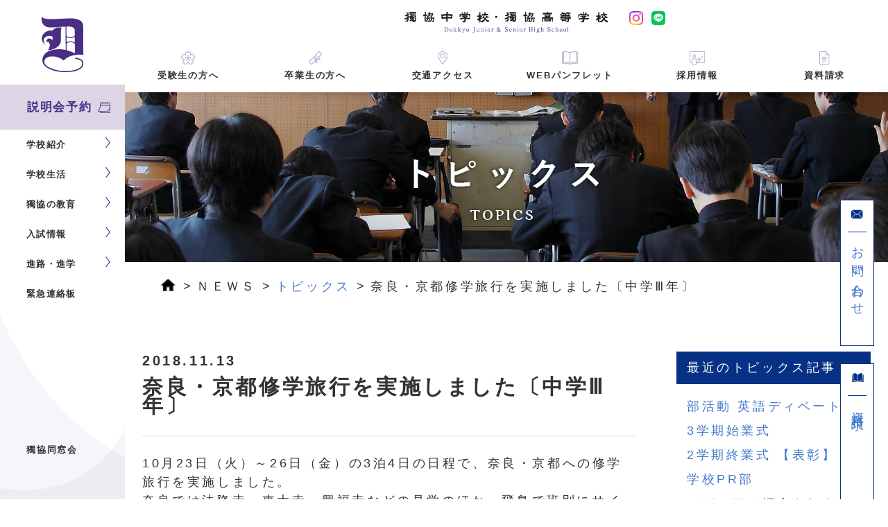

--- FILE ---
content_type: text/html; charset=UTF-8
request_url: https://www.dokkyo.ed.jp/topics/9965.html
body_size: 8697
content:
<!doctype html>
<html>

<head>
    <meta charset="utf-8">
    <meta name="viewport" content="width=device-width, initial-scale=1.0">
    <!-- <meta name="viewport" content="width=1980, user-scalable=no"> -->
    <title>  奈良・京都修学旅行を実施しました〔中学Ⅲ年〕 | 獨協中学・高等学校</title>
    <meta name="description" content="東京都文京区の関口台に位置する獨協中学・獨協高校のホームページ。最寄り駅は護国寺駅、江戸川橋駅、雑司が谷駅、目白駅。" />
    <meta property="og:site_name" content="  奈良・京都修学旅行を実施しました〔中学Ⅲ年〕 | 獨協中学・高等学校">
    <meta property="og:title" content="  奈良・京都修学旅行を実施しました〔中学Ⅲ年〕 | 獨協中学・高等学校">
    <meta property="og:description" content="東京都文京区の関口台に位置する獨協中学・獨協高校のホームページ。最寄り駅は護国寺駅、江戸川橋駅、雑司が谷駅、目白駅。">
    <meta property="og:type" content="website">
    <meta property="og:url" content="https://www.dokkyo.ed.jp/">
    <meta property="og:image" content="https://www.dokkyo.ed.jp/wp/wp-content/themes/dokkyo_v2.0/img/ogp.png">

    <link rel="shortcut icon" href="https://www.dokkyo.ed.jp/wp/wp-content/themes/dokkyo_v2.0/img/favicon.svg">
    <link rel="apple-touch-icon" href="https://www.dokkyo.ed.jp/wp/wp-content/themes/dokkyo_v2.0/img/apple-touch-icon.png" />
    <link href="https://www.dokkyo.ed.jp/wp/wp-content/themes/dokkyo_v2.0/css/common/css/reset.css?20220712" rel="stylesheet" type="text/css">
    <link href="https://www.dokkyo.ed.jp/wp/wp-content/themes/dokkyo_v2.0/css/common/css/base.css?202407" rel="stylesheet" type="text/css">
    <link rel="preconnect" href="https://fonts.googleapis.com">
    <link rel="preconnect" href="https://fonts.gstatic.com" crossorigin>
    <link href="https://fonts.googleapis.com/css2?family=Cormorant:wght@500&Zen+Old+Mincho:wght@400&display=swapdisplay=swap" rel="stylesheet">
    <link rel="stylesheet" href="https://unpkg.com/simplebar@latest/dist/simplebar.css" />
    <script src="//code.jquery.com/jquery-latest.js"></script>
    <script src="https://www.dokkyo.ed.jp/wp/wp-content/themes/dokkyo_v2.0/js/common/js/common.js?20240430"></script><script src="https://www.dokkyo.ed.jp/wp/wp-content/themes/dokkyo_v2.0/js/common/js/drawer.min.js"></script><script src="https://www.dokkyo.ed.jp/wp/wp-content/themes/dokkyo_v2.0/js/common/js/iscroll.min.js"></script><script src="https://www.dokkyo.ed.jp/wp/wp-content/themes/dokkyo_v2.0/js/common/js/jquery.bxslider.js"></script><script src="https://www.dokkyo.ed.jp/wp/wp-content/themes/dokkyo_v2.0/js/common/js/modal-multi.js"></script><link href="https://www.dokkyo.ed.jp/wp/wp-content/themes/dokkyo_v2.0/css/common/css/drawer.css" rel="stylesheet" type="text/css"><link href="https://www.dokkyo.ed.jp/wp/wp-content/themes/dokkyo_v2.0/css/common/css/jquery.bxslider.css" rel="stylesheet" type="text/css"><link href="https://www.dokkyo.ed.jp/wp/wp-content/themes/dokkyo_v2.0/css/common/css/modal-multi.css" rel="stylesheet" type="text/css"><script src="https://www.dokkyo.ed.jp/wp/wp-content/themes/dokkyo_v2.0/js/common/js/accordion.js"></script><link href="https://www.dokkyo.ed.jp/wp/wp-content/themes/dokkyo_v2.0/css/topics/css/style.css" rel="stylesheet" type="text/css">        <script>
        var directory_uri = 'https://www.dokkyo.ed.jp/wp/wp-content/themes/dokkyo_v2.0';
    </script>
    <link rel='dns-prefetch' href='//cdn.jsdelivr.net' />
<link rel='dns-prefetch' href='//s.w.org' />
<link rel='stylesheet' id='wpdm-bootstrap-css'  href='https://www.dokkyo.ed.jp/wp/wp-content/plugins/download-manager/bootstrap/css/bootstrap.css?ver=4.7.3' type='text/css' media='all' />
<link rel='stylesheet' id='font-awesome-css'  href='https://www.dokkyo.ed.jp/wp/wp-content/plugins/download-manager/font-awesome/css/font-awesome.min.css?ver=4.7.3' type='text/css' media='all' />
<link rel='stylesheet' id='wpdm-front-css'  href='https://www.dokkyo.ed.jp/wp/wp-content/plugins/download-manager/css/front.css?ver=4.7.3' type='text/css' media='all' />
<link rel='https://api.w.org/' href='https://www.dokkyo.ed.jp/wp-json/' />
<link rel="EditURI" type="application/rsd+xml" title="RSD" href="https://www.dokkyo.ed.jp/wp/xmlrpc.php?rsd" />
<link rel="wlwmanifest" type="application/wlwmanifest+xml" href="https://www.dokkyo.ed.jp/wp/wp-includes/wlwmanifest.xml" /> 
<link rel='prev' title='運動部の活躍 〔ハンドボール部・卓球部〕' href='https://www.dokkyo.ed.jp/topics/9922.html' />
<link rel='next' title='ハワイ修学旅行を実施しました〔高校2年〕' href='https://www.dokkyo.ed.jp/topics/9983.html' />
<link rel="canonical" href="https://www.dokkyo.ed.jp/topics/9965.html" />
<link rel='shortlink' href='https://www.dokkyo.ed.jp/?p=9965' />
<link rel="alternate" type="application/json+oembed" href="https://www.dokkyo.ed.jp/wp-json/oembed/1.0/embed?url=https%3A%2F%2Fwww.dokkyo.ed.jp%2Ftopics%2F9965.html" />
<link rel="alternate" type="text/xml+oembed" href="https://www.dokkyo.ed.jp/wp-json/oembed/1.0/embed?url=https%3A%2F%2Fwww.dokkyo.ed.jp%2Ftopics%2F9965.html&#038;format=xml" />

    <!--ページ内リンク-->
    <script type="text/javascript">
        $(function() {
            $('a[href^=#]').click(function() {
                var speed = 500;
                var href = $(this).attr("href");
                var target = $(href == "#" || href == "" ? 'html' : href);
                var logo = $('#logo').outerHeight();
                var position = target.offset().top - logo;
                $("html, body").animate({
                    scrollTop: position
                }, speed, "swing");
                return false;
            });
        });
    </script>
    <script>
        $(document).ready(function() {
            $('.drawer').drawer();
        });
    </script>
    <script>
        $(document).ready(function() {
            
        });
    </script>

    <!--iOS用スクロールバー対策-->
    <script src="https://unpkg.com/simplebar@latest/dist/simplebar.min.js"></script>
        <noscript>
            <style>
            /**
            * Reinstate scrolling for non-JS clients
            */
                .simplebar-content-wrapper {
                    scrollbar-width: auto;
                    -ms-overflow-style: auto;
                }
                .simplebar-content-wrapper::-webkit-scrollbar,
                .simplebar-hide-scrollbar::-webkit-scrollbar {
                    display: initial;
                    width: initial;
                    height: initial;
                }
            </style>
        </noscript>

    <!-- Google Tag Manager -->
    <script>
        (function(w, d, s, l, i) {
            w[l] = w[l] || [];
            w[l].push({
                'gtm.start': new Date().getTime(),
                event: 'gtm.js'
            });
            var f = d.getElementsByTagName(s)[0],
                j = d.createElement(s),
                dl = l != 'dataLayer' ? '&l=' + l : '';
            j.async = true;
            j.src =
                'https://www.googletagmanager.com/gtm.js?id=' + i + dl;
            f.parentNode.insertBefore(j, f);
        })(window, document, 'script', 'dataLayer', 'GTM-PZMPC6B');
    </script>
    <!-- End Google Tag Manager -->
</head>

<body id="topics" >

    <!-- Google Tag Manager (noscript) -->
    <noscript><iframe src="https://www.googletagmanager.com/ns.html?id=GTM-PZMPC6B" height="0" width="0" style="display:none;visibility:hidden"></iframe></noscript>
    <!-- End Google Tag Manager (noscript) -->

    
    <aside class="l-sidebar">
        <div class="l-sidebar__inner">
            <a href="/" class="dlogo">
                <img src="https://www.dokkyo.ed.jp/wp/wp-content/themes/dokkyo_v2.0/img/common/dlogo.svg">
            </a>
            <a href="/admissions/briefing_list" class="l-sidebar__reservation">
                <p>説明会予約<img src="https://www.dokkyo.ed.jp/wp/wp-content/themes/dokkyo_v2.0/img/common/reservation.svg"><img src="https://www.dokkyo.ed.jp/wp/wp-content/themes/dokkyo_v2.0/img/common/reservation-w.svg"></p>
            </a>
            <nav class="l-sidebar__nav">

                <ul class="l-sidebar__list">
                    <li class="-parent">
                        <a href="/school_introduction/welcome" class="l-sidebar__list__second">学校紹介</a>
                        <ul class="l-sidebar__sublist">
                            <li><a href="/school_introduction/welcome">校長挨拶</a></li>
                            <li><a href="/school_introduction/history">沿革</a></li>
                            <li><a href="/school_introduction/facility">施設</a></li>
                            <li><a href="/school_introduction/about">校歌/校旗/校章・制服</a></li>
                        </ul>
                    </li>
                    <li class="-parent">
                        <a href="/school_life/event" class="l-sidebar__list__second">学校生活</a>
                        <ul class="l-sidebar__sublist">
                            <li><a href="/school_life/event">年間行事</a></li>
                            <li><a href="/school_life/committe_club">部活動／委員会</a></li>
                            <li><a href="/school_life/time_schedule">1日のタイムスケジュール</a></li>
                            <li><a href="/school_life/safety">安全への取り組み</a></li>
                            <li><a href="/school_life/emergency_responce">緊急時の対応</a></li>
                        </ul>
                    </li>
                    <li class="-parent">
                        <a href="/education/educational_policy" class="l-sidebar__list__second">獨協の教育</a>
                        <ul class="l-sidebar__sublist">
                            <li><a href="/education/educational_policy">教育方針</a></li>
                            <li><a href="/education/learning_content">学習内容</a></li>
                            <li><a href="/education/environment">環境教育</a></li>
                            <li><a href="/education/global">グローバル教育</a></li>
                        </ul>
                    </li>
                    <li class="-parent">
                        <a href="/admissions" class="l-sidebar__list__second">入試情報</a>
                        <ul class="l-sidebar__sublist">
                            <li><a href="/admissions">入試情報TOP</a></li>
                            <li><a href="/admissions/briefing_list">学校説明会／公開行事</a></li>
                            <li><a href="/admissions/student_recruitment">生徒募集要項</a></li>
                            <li><a href="/admissions/filing_status">入試出願状況</a></li>
                            <li><a href="/admissions/entrance_exam_result">前年度入試結果／問題と解答</a></li>
                            <li><a href="/admissions/returnee">海外帰国児童の選抜</a></li>
                            <li><a href="/admissions/faq">入試Ｑ＆Ａ</a></li>
                        </ul>
                    </li>
                    <li class="-parent">
                        <a href="/future_course/support" class="l-sidebar__list__second">進路・進学</a>
                        <ul class="l-sidebar__sublist">
                            <li><a href="/future_course/support">サポート体制</a></li>
                            <li><a href="/future_course/results">合格実績</a></li>
                            <li><a href="/future_course/experience">職場訪問＆大学見学</a></li>
                            <li><a href="/future_course/ob">卒業生座談会</a></li>
                        </ul>
                    </li>
                    <li ><a href="/emergency/">緊急連絡板</a></li>

                </ul>
            </nav>

            <div class="l-sidebar__bottom">
                <a href="/alumni" class="l-sidebar__alumni">
                    獨協同窓会
                </a>

            </div>
        </div>
    </aside>
    <main>
        <header>
            <div class="header__color">

                <h1><a href="/">
                        <img src="https://www.dokkyo.ed.jp/wp/wp-content/themes/dokkyo_v2.0/img/common/logo.svg" class="pc">
                        <img src="https://www.dokkyo.ed.jp/wp/wp-content/themes/dokkyo_v2.0/img/common/logo-footer.svg" class="sp">
                    </a>
                    <div class="sns">
                        <a href="https://www.instagram.com/dokkyo_chukou?igsh=MTJ1bjFsOHJhMW9pMQ%3D%3D&utm_source=qr" target="_blank"><img src="https://www.dokkyo.ed.jp/wp/wp-content/themes/dokkyo_v2.0/img/common/iglogo.png" class="iglogo"></a>
                        <a href="https://liff.line.me/1645278921-kWRPP32q/311lbvhg?openQrModal=true" target="_blank"><img src="https://www.dokkyo.ed.jp/wp/wp-content/themes/dokkyo_v2.0/img/common/linelogo.svg" class="linelogo"></a>
                    </div>
                </h1>

                    <button type="button" class="header__hamburger">
                    <div class="header__hamburger__barwrapper">
                        <span></span>
                        <span></span>
                        <span></span>
                    </div>
                    <p>MENU</p>
                </button>
                <nav id="headder__nav">                
                    <div class="headder__container">
                        <ul class="header__mainmenu">
                            <li>
                                <a href="/admissions">
                                    <img src="https://www.dokkyo.ed.jp/wp/wp-content/themes/dokkyo_v2.0/img/common/gnav1.svg" class="icon-default">
                                    <img src="https://www.dokkyo.ed.jp/wp/wp-content/themes/dokkyo_v2.0/img/common/gnav1-w.svg" class="icon-hover">
                                    <h2>受験生の方へ</h2>
                                </a>
                            </li>
                            <!-- <li>
                    <a href="/school_info">
                        <img src="https://www.dokkyo.ed.jp/wp/wp-content/themes/dokkyo_v2.0/img/common/gnav2.svg" class="icon-default">
                        <img src="https://www.dokkyo.ed.jp/wp/wp-content/themes/dokkyo_v2.0/img/common/gnav2-w.svg" class="icon-hover">
                        <h2>在校生・保護者の方へ</h2>
                    </a>
                </li> -->
                            <li>
                                <a href="/graduate_info">
                                    <img src="https://www.dokkyo.ed.jp/wp/wp-content/themes/dokkyo_v2.0/img/common/gnav3.svg" class="icon-default">
                                    <img src="https://www.dokkyo.ed.jp/wp/wp-content/themes/dokkyo_v2.0/img/common/gnav3-w.svg" class="icon-hover">
                                    <h2>卒業生の方へ</h2>
                                </a>
                            </li>
                            <li>
                                <a href="/#access">
                                    <img src="https://www.dokkyo.ed.jp/wp/wp-content/themes/dokkyo_v2.0/img/common/gnav4.svg" class="icon-default">
                                    <img src="https://www.dokkyo.ed.jp/wp/wp-content/themes/dokkyo_v2.0/img/common/gnav4-w.svg" class="icon-hover">
                                    <h2>交通アクセス</h2>
                                </a>
                            </li>
                            <li>
                                <a href="https://www.dokkyo.ed.jp/wp/wp-content/themes/dokkyo_v2.0/digital_pamphlet/#page=1?2026" target="_blank" rel="noopener noreferrer">
                                    <img src="https://www.dokkyo.ed.jp/wp/wp-content/themes/dokkyo_v2.0/img/common/gnav5.svg" class="icon-default">
                                    <img src="https://www.dokkyo.ed.jp/wp/wp-content/themes/dokkyo_v2.0/img/common/gnav5-w.svg" class="icon-hover">
                                    <h2>WEBパンフレット</h2>
                                </a>
                            </li>
                            <li>
                                <a href="/recruit_teachers">
                                    <img src="https://www.dokkyo.ed.jp/wp/wp-content/themes/dokkyo_v2.0/img/common/gnav6.svg" class="icon-default">
                                    <img src="https://www.dokkyo.ed.jp/wp/wp-content/themes/dokkyo_v2.0/img/common/gnav6-w.svg" class="icon-hover">
                                    <h2>採用情報</h2>
                                </a>
                            </li>
                            <li>
                                <a href="/document_request">
                                    <img src="https://www.dokkyo.ed.jp/wp/wp-content/themes/dokkyo_v2.0/img/common/gnav7.svg" class="icon-default">
                                    <img src="https://www.dokkyo.ed.jp/wp/wp-content/themes/dokkyo_v2.0/img/common/gnav7-w.svg" class="icon-hover">
                                    <h2>資料請求</h2>
                                </a>
                            </li>
                        </ul>
                        <div class="header__lower-menu">
                            <ul>
                                <li>
                                    <div class="header__lower-menu__second --parent">
                                        学校紹介
                                    </div>
                                    <ul class="header__lower-menu__sublist">
                                        <li><a href="/school_introduction/welcome">校長挨拶</a></li>
                                        <li><a href="/school_introduction/history">沿革</a></li>
                                        <li><a href="/school_introduction/facility">施設</a></li>
                                        <li><a href="/school_introduction/about">校歌/校旗/校章・制服</a></li>
                                    </ul>
                                </li>
                                <li>
                                    <div class="header__lower-menu__second --parent">
                                        学校生活
                                    </div>
                                    <ul class="header__lower-menu__sublist">
                                        <li><a href="/school_life/event">年間行事</a></li>
                                        <li><a href="/school_life/committe_club">部活動／委員会</a></li>
                                        <li><a href="/school_life/time_schedule">1日のタイムスケジュール</a></li>
                                        <li><a href="/school_life/safety">安全への取り組み</a></li>
                                        <li><a href="/school_life/safety">緊急時の対応</a></li>
                                    </ul>
                                </li>
                                <li>
                                    <div class="header__lower-menu__second --parent">
                                        獨協の教育
                                    </div>
                                    <ul class="header__lower-menu__sublist">
                                        <li><a href="/education/educational_policy">教育方針</a></li>
                                        <li><a href="/education/learning_content">学習内容</a></li>
                                        <li><a href="/education/environment">環境教育</a></li>
                                        <li><a href="/education/global">グローバル教育</a></li>
                                    </ul>
                                </li>

                                <li>
                                    <div class="header__lower-menu__second --parent">
                                        入試情報
                                    </div>
                                    <ul class="header__lower-menu__sublist">
                                        <li><a href="/admissions">入試情報TOP</a></li>
                                        <li><a href="/admissions/briefing_list">学校説明会／公開行事</a></li>
                                        <li><a href="/admissions/student_recruitment">生徒募集要項</a></li>
                                        <li><a href="/admissions/filing_status">入試出願状況</a></li>
                                        <li><a href="/admissions/entrance_exam_result">前年度入試結果／問題と解答</a></li>
                                        <li><a href="/admissions/returnee">海外帰国児童の選抜</a></li>
                                        <li><a href="/admissions/faq">入試Ｑ＆Ａ</a></li>
                                    </ul>
                                </li>
                                <li>
                                    <div class="header__lower-menu__second --parent">
                                        進路・進学
                                    </div>
                                    <ul class="header__lower-menu__sublist">
                                        <li><a href="/future_course/support">サポート体制</a></li>
                                        <li><a href="/future_course/results">合格実績</a></li>
                                        <li><a href="/future_course/experience">職場体験＆大学見学</a></li>
                                        <li><a href="/future_course/ob">卒業生座談会</a></li>

                                    </ul>
                                </li>
                                <li class=" header__lower-menu__second  header__lower-menu__second__emergency"><a href="/emergency/">緊急連絡板</a></li>
                                <li class="header__lower-menu__second"><a href="/alumni">獨協同窓会</a></li>
                            </ul>

                            <div class="sns-menu">
                                <a href="https://www.instagram.com/dokkyo_chukou?igsh=MTJ1bjFsOHJhMW9pMQ%3D%3D&utm_source=qr" target="_blank"><img src="https://www.dokkyo.ed.jp/wp/wp-content/themes/dokkyo_v2.0/img/common/iglogo.png" class="iglogo"></a>
                                <a href="https://liff.line.me/1645278921-kWRPP32q/311lbvhg?openQrModal=true" target="_blank"><img src="https://www.dokkyo.ed.jp/wp/wp-content/themes/dokkyo_v2.0/img/common/linelogo.svg" class="linelogo"></a>
                            </div>

                        </div>
                    </div>
            </div>
            </nav>

            </div>

        </header>
<article>

<ul class="action_btn pc">
<a href="https://www.dokkyo.ed.jp/contact/"><li>
<img src="https://www.dokkyo.ed.jp/wp/wp-content/themes/dokkyo_v2.0/img/common/img/icon_bl_mail.png">
<div>お問い合わせ</div>
</li></a>
<a href="https://www.dokkyo.ed.jp/document_request"><li>
<img src="https://www.dokkyo.ed.jp/wp/wp-content/themes/dokkyo_v2.0/img/common/img/icon_bl_book.png">
<div>資料請求</div>
</li></a>
</ul>

<div id="logo">
<a href="https://www.dokkyo.ed.jp/"><img src="https://www.dokkyo.ed.jp/wp/wp-content/themes/dokkyo_v2.0/img/common/img/logo.png" alt="ロゴ"></a>
<ul class="sp">
<li>
<a href="https://www.dokkyo.ed.jp/contact/"><img src="https://www.dokkyo.ed.jp/wp/wp-content/themes/dokkyo_v2.0/img/common/img/icon_bl_mail.png">お問い合わせ</a>
</li>
<li>
<a href="https://www.dokkyo.ed.jp/document_request"><img src="https://www.dokkyo.ed.jp/wp/wp-content/themes/dokkyo_v2.0/img/common/img/icon_bl_book.png">資料請求</a>
</li>
</ul>
</div>

<div id="top_img">トピックス</div>

<div id="pan">
<ul>
<li><a href="https://www.dokkyo.ed.jp/"><img src="https://www.dokkyo.ed.jp/wp/wp-content/themes/dokkyo_v2.0/img/common/img/icon_home.png"></a></li>
<li>ＮＥＷＳ</li>
<li><a href="https://www.dokkyo.ed.jp/topics/">トピックス</a></li>
<li>奈良・京都修学旅行を実施しました〔中学Ⅲ年〕 </li>
</ul>
</div>


<section id="content" class="single">
<div class="wd840">
<div class="article">
<div class="art_title">
  <h3>2018.11.13</h3>
  <h2>奈良・京都修学旅行を実施しました〔中学Ⅲ年〕</h2>
</div>
<div class="art_txt">
    <p>10月23日（火）～26日（金）の3泊4日の日程で、奈良・京都への修学旅行を実施しました。</p>
<p>奈良では法隆寺・東大寺・興福寺などの見学のほか、飛鳥で班別にサイクリングで旧跡を巡りました。</p>
<p>京都では、クラスごとに決めたコースを見学。京都市内の班別行動では、来日した外国の方へ英語で話しかけるミッションをこなしたり、天龍寺では坐禅を体験するといった、充実した3泊4日を過ごすことができました。</p>
<p><a href="https://www.dokkyo.ed.jp/wp/wp-content/uploads/2018/11/2018_dkk_0180.jpg"><img class="aligncenter size-medium wp-image-9966" src="https://www.dokkyo.ed.jp/wp/wp-content/uploads/2018/11/2018_dkk_0180-300x200.jpg" alt="" width="300" height="200" srcset="https://www.dokkyo.ed.jp/wp/wp-content/uploads/2018/11/2018_dkk_0180-300x200.jpg 300w, https://www.dokkyo.ed.jp/wp/wp-content/uploads/2018/11/2018_dkk_0180.jpg 448w" sizes="(max-width: 300px) 100vw, 300px" /></a> <a href="https://www.dokkyo.ed.jp/wp/wp-content/uploads/2018/11/2018_dkk_0198.jpg"><img class="aligncenter size-medium wp-image-9967" src="https://www.dokkyo.ed.jp/wp/wp-content/uploads/2018/11/2018_dkk_0198-300x200.jpg" alt="" width="300" height="200" srcset="https://www.dokkyo.ed.jp/wp/wp-content/uploads/2018/11/2018_dkk_0198-300x200.jpg 300w, https://www.dokkyo.ed.jp/wp/wp-content/uploads/2018/11/2018_dkk_0198.jpg 448w" sizes="(max-width: 300px) 100vw, 300px" /></a> <a href="https://www.dokkyo.ed.jp/wp/wp-content/uploads/2018/11/2018_dkk_0510.jpg"><img class="aligncenter size-medium wp-image-9968" src="https://www.dokkyo.ed.jp/wp/wp-content/uploads/2018/11/2018_dkk_0510-200x300.jpg" alt="" width="200" height="300" srcset="https://www.dokkyo.ed.jp/wp/wp-content/uploads/2018/11/2018_dkk_0510-200x300.jpg 200w, https://www.dokkyo.ed.jp/wp/wp-content/uploads/2018/11/2018_dkk_0510.jpg 298w" sizes="(max-width: 200px) 100vw, 200px" /></a> <a href="https://www.dokkyo.ed.jp/wp/wp-content/uploads/2018/11/2018_dkk_0592.jpg"><img class="aligncenter size-medium wp-image-9969" src="https://www.dokkyo.ed.jp/wp/wp-content/uploads/2018/11/2018_dkk_0592-300x197.jpg" alt="" width="300" height="197" srcset="https://www.dokkyo.ed.jp/wp/wp-content/uploads/2018/11/2018_dkk_0592-300x197.jpg 300w, https://www.dokkyo.ed.jp/wp/wp-content/uploads/2018/11/2018_dkk_0592.jpg 448w" sizes="(max-width: 300px) 100vw, 300px" /></a> <a href="https://www.dokkyo.ed.jp/wp/wp-content/uploads/2018/11/2018_dkk_0680.jpg"><img class="aligncenter size-medium wp-image-9970" src="https://www.dokkyo.ed.jp/wp/wp-content/uploads/2018/11/2018_dkk_0680-300x200.jpg" alt="" width="300" height="200" srcset="https://www.dokkyo.ed.jp/wp/wp-content/uploads/2018/11/2018_dkk_0680-300x200.jpg 300w, https://www.dokkyo.ed.jp/wp/wp-content/uploads/2018/11/2018_dkk_0680.jpg 448w" sizes="(max-width: 300px) 100vw, 300px" /></a> <a href="https://www.dokkyo.ed.jp/wp/wp-content/uploads/2018/11/2018_dkk_0708.jpg"><img class="aligncenter size-medium wp-image-9971" src="https://www.dokkyo.ed.jp/wp/wp-content/uploads/2018/11/2018_dkk_0708-300x200.jpg" alt="" width="300" height="200" srcset="https://www.dokkyo.ed.jp/wp/wp-content/uploads/2018/11/2018_dkk_0708-300x200.jpg 300w, https://www.dokkyo.ed.jp/wp/wp-content/uploads/2018/11/2018_dkk_0708.jpg 448w" sizes="(max-width: 300px) 100vw, 300px" /></a> <a href="https://www.dokkyo.ed.jp/wp/wp-content/uploads/2018/11/2018_dkk_0809.jpg"><img class="aligncenter size-medium wp-image-9972" src="https://www.dokkyo.ed.jp/wp/wp-content/uploads/2018/11/2018_dkk_0809-300x200.jpg" alt="" width="300" height="200" srcset="https://www.dokkyo.ed.jp/wp/wp-content/uploads/2018/11/2018_dkk_0809-300x200.jpg 300w, https://www.dokkyo.ed.jp/wp/wp-content/uploads/2018/11/2018_dkk_0809.jpg 448w" sizes="(max-width: 300px) 100vw, 300px" /></a> <a href="https://www.dokkyo.ed.jp/wp/wp-content/uploads/2018/11/2018_dkk_0930.jpg"><img class="aligncenter size-medium wp-image-9973" src="https://www.dokkyo.ed.jp/wp/wp-content/uploads/2018/11/2018_dkk_0930-300x200.jpg" alt="" width="300" height="200" srcset="https://www.dokkyo.ed.jp/wp/wp-content/uploads/2018/11/2018_dkk_0930-300x200.jpg 300w, https://www.dokkyo.ed.jp/wp/wp-content/uploads/2018/11/2018_dkk_0930.jpg 448w" sizes="(max-width: 300px) 100vw, 300px" /></a> <a href="https://www.dokkyo.ed.jp/wp/wp-content/uploads/2018/11/2018_dkk_0951.jpg"><img class="aligncenter size-medium wp-image-9974" src="https://www.dokkyo.ed.jp/wp/wp-content/uploads/2018/11/2018_dkk_0951-300x200.jpg" alt="" width="300" height="200" srcset="https://www.dokkyo.ed.jp/wp/wp-content/uploads/2018/11/2018_dkk_0951-300x200.jpg 300w, https://www.dokkyo.ed.jp/wp/wp-content/uploads/2018/11/2018_dkk_0951.jpg 448w" sizes="(max-width: 300px) 100vw, 300px" /></a> <a href="https://www.dokkyo.ed.jp/wp/wp-content/uploads/2018/11/2018_dkk_1033.jpg"><img class="aligncenter size-medium wp-image-9975" src="https://www.dokkyo.ed.jp/wp/wp-content/uploads/2018/11/2018_dkk_1033-300x200.jpg" alt="" width="300" height="200" srcset="https://www.dokkyo.ed.jp/wp/wp-content/uploads/2018/11/2018_dkk_1033-300x200.jpg 300w, https://www.dokkyo.ed.jp/wp/wp-content/uploads/2018/11/2018_dkk_1033.jpg 448w" sizes="(max-width: 300px) 100vw, 300px" /></a> <a href="https://www.dokkyo.ed.jp/wp/wp-content/uploads/2018/11/2018_dkk_1053.jpg"><img class="aligncenter size-medium wp-image-9976" src="https://www.dokkyo.ed.jp/wp/wp-content/uploads/2018/11/2018_dkk_1053-300x200.jpg" alt="" width="300" height="200" srcset="https://www.dokkyo.ed.jp/wp/wp-content/uploads/2018/11/2018_dkk_1053-300x200.jpg 300w, https://www.dokkyo.ed.jp/wp/wp-content/uploads/2018/11/2018_dkk_1053.jpg 448w" sizes="(max-width: 300px) 100vw, 300px" /></a> <a href="https://www.dokkyo.ed.jp/wp/wp-content/uploads/2018/11/2018_dkk_1217.jpg"><img class="aligncenter size-medium wp-image-9977" src="https://www.dokkyo.ed.jp/wp/wp-content/uploads/2018/11/2018_dkk_1217-200x300.jpg" alt="" width="200" height="300" srcset="https://www.dokkyo.ed.jp/wp/wp-content/uploads/2018/11/2018_dkk_1217-200x300.jpg 200w, https://www.dokkyo.ed.jp/wp/wp-content/uploads/2018/11/2018_dkk_1217.jpg 299w" sizes="(max-width: 200px) 100vw, 200px" /></a> <a href="https://www.dokkyo.ed.jp/wp/wp-content/uploads/2018/11/2018_dkk_1309.jpg"><img class="aligncenter size-medium wp-image-9978" src="https://www.dokkyo.ed.jp/wp/wp-content/uploads/2018/11/2018_dkk_1309-300x200.jpg" alt="" width="300" height="200" srcset="https://www.dokkyo.ed.jp/wp/wp-content/uploads/2018/11/2018_dkk_1309-300x200.jpg 300w, https://www.dokkyo.ed.jp/wp/wp-content/uploads/2018/11/2018_dkk_1309.jpg 448w" sizes="(max-width: 300px) 100vw, 300px" /></a> <a href="https://www.dokkyo.ed.jp/wp/wp-content/uploads/2018/11/2018_dkk_1495.jpg"><img class="aligncenter size-medium wp-image-9979" src="https://www.dokkyo.ed.jp/wp/wp-content/uploads/2018/11/2018_dkk_1495-300x200.jpg" alt="" width="300" height="200" srcset="https://www.dokkyo.ed.jp/wp/wp-content/uploads/2018/11/2018_dkk_1495-300x200.jpg 300w, https://www.dokkyo.ed.jp/wp/wp-content/uploads/2018/11/2018_dkk_1495.jpg 448w" sizes="(max-width: 300px) 100vw, 300px" /></a> <a href="https://www.dokkyo.ed.jp/wp/wp-content/uploads/2018/11/2018_dkk_1545.jpg"><img class="aligncenter size-medium wp-image-9980" src="https://www.dokkyo.ed.jp/wp/wp-content/uploads/2018/11/2018_dkk_1545-300x200.jpg" alt="" width="300" height="200" srcset="https://www.dokkyo.ed.jp/wp/wp-content/uploads/2018/11/2018_dkk_1545-300x200.jpg 300w, https://www.dokkyo.ed.jp/wp/wp-content/uploads/2018/11/2018_dkk_1545.jpg 448w" sizes="(max-width: 300px) 100vw, 300px" /></a> <a href="https://www.dokkyo.ed.jp/wp/wp-content/uploads/2018/11/2018_dkk_1607.jpg"><img class="aligncenter size-medium wp-image-9981" src="https://www.dokkyo.ed.jp/wp/wp-content/uploads/2018/11/2018_dkk_1607-300x200.jpg" alt="" width="300" height="200" srcset="https://www.dokkyo.ed.jp/wp/wp-content/uploads/2018/11/2018_dkk_1607-300x200.jpg 300w, https://www.dokkyo.ed.jp/wp/wp-content/uploads/2018/11/2018_dkk_1607.jpg 448w" sizes="(max-width: 300px) 100vw, 300px" /></a> <a href="https://www.dokkyo.ed.jp/wp/wp-content/uploads/2018/11/2018_dkk_1802.jpg"><img class="aligncenter size-medium wp-image-9982" src="https://www.dokkyo.ed.jp/wp/wp-content/uploads/2018/11/2018_dkk_1802-300x200.jpg" alt="" width="300" height="200" srcset="https://www.dokkyo.ed.jp/wp/wp-content/uploads/2018/11/2018_dkk_1802-300x200.jpg 300w, https://www.dokkyo.ed.jp/wp/wp-content/uploads/2018/11/2018_dkk_1802.jpg 448w" sizes="(max-width: 300px) 100vw, 300px" /></a></p>

</div>

  <ul class="pageLink">
          <li class="back"><a href="https://www.dokkyo.ed.jp/topics/9922.html" rel="prev">前の記事へ</a></li>
          <li class="back_archive"><a href="https://www.dokkyo.ed.jp/topics/">記事一覧へ</a></li>
          <li class="next"><a href="https://www.dokkyo.ed.jp/topics/9983.html" rel="next">次の記事へ</a></li>
      </ul>




</div>
<div class="side_bar">


  
  <dl class="recently">
  <dt>最近のトピックス記事</dt>
          <dd><a href="https://www.dokkyo.ed.jp/topics/18724.html">部活動 英語ディベート部</a></dd>
        <dd><a href="https://www.dokkyo.ed.jp/topics/18713.html">3学期始業式</a></dd>
        <dd><a href="https://www.dokkyo.ed.jp/topics/18687.html">2学期終業式 【表彰】</a></dd>
        <dd><a href="https://www.dokkyo.ed.jp/topics/18661.html">学校PR部</a></dd>
        <dd><a href="https://www.dokkyo.ed.jp/topics/18651.html">メディアで紹介されました</a></dd>
        </dl>

  
  <dl class="archive">
  <dt>アーカイブ</dt>
  	<dd><a href='https://www.dokkyo.ed.jp/date/2026/01?post_type=topics'>2026年1月</a>&nbsp;(2)</dd>
	<dd><a href='https://www.dokkyo.ed.jp/date/2025/12?post_type=topics'>2025年12月</a>&nbsp;(1)</dd>
	<dd><a href='https://www.dokkyo.ed.jp/date/2025/11?post_type=topics'>2025年11月</a>&nbsp;(5)</dd>
	<dd><a href='https://www.dokkyo.ed.jp/date/2025/10?post_type=topics'>2025年10月</a>&nbsp;(5)</dd>
	<dd><a href='https://www.dokkyo.ed.jp/date/2025/09?post_type=topics'>2025年9月</a>&nbsp;(7)</dd>
	<dd><a href='https://www.dokkyo.ed.jp/date/2025/08?post_type=topics'>2025年8月</a>&nbsp;(3)</dd>
	<dd><a href='https://www.dokkyo.ed.jp/date/2025/07?post_type=topics'>2025年7月</a>&nbsp;(10)</dd>
	<dd><a href='https://www.dokkyo.ed.jp/date/2025/06?post_type=topics'>2025年6月</a>&nbsp;(5)</dd>
	<dd><a href='https://www.dokkyo.ed.jp/date/2025/05?post_type=topics'>2025年5月</a>&nbsp;(11)</dd>
	<dd><a href='https://www.dokkyo.ed.jp/date/2025/04?post_type=topics'>2025年4月</a>&nbsp;(4)</dd>
	<dd><a href='https://www.dokkyo.ed.jp/date/2025/03?post_type=topics'>2025年3月</a>&nbsp;(7)</dd>
	<dd><a href='https://www.dokkyo.ed.jp/date/2025/02?post_type=topics'>2025年2月</a>&nbsp;(1)</dd>
	<dd><a href='https://www.dokkyo.ed.jp/date/2025/01?post_type=topics'>2025年1月</a>&nbsp;(2)</dd>
	<dd><a href='https://www.dokkyo.ed.jp/date/2024/12?post_type=topics'>2024年12月</a>&nbsp;(14)</dd>
	<dd><a href='https://www.dokkyo.ed.jp/date/2024/11?post_type=topics'>2024年11月</a>&nbsp;(8)</dd>
	<dd><a href='https://www.dokkyo.ed.jp/date/2024/10?post_type=topics'>2024年10月</a>&nbsp;(3)</dd>
	<dd><a href='https://www.dokkyo.ed.jp/date/2024/09?post_type=topics'>2024年9月</a>&nbsp;(3)</dd>
	<dd><a href='https://www.dokkyo.ed.jp/date/2024/08?post_type=topics'>2024年8月</a>&nbsp;(11)</dd>
	<dd><a href='https://www.dokkyo.ed.jp/date/2024/07?post_type=topics'>2024年7月</a>&nbsp;(11)</dd>
	<dd><a href='https://www.dokkyo.ed.jp/date/2024/06?post_type=topics'>2024年6月</a>&nbsp;(4)</dd>
	<dd><a href='https://www.dokkyo.ed.jp/date/2024/05?post_type=topics'>2024年5月</a>&nbsp;(3)</dd>
	<dd><a href='https://www.dokkyo.ed.jp/date/2024/04?post_type=topics'>2024年4月</a>&nbsp;(2)</dd>
	<dd><a href='https://www.dokkyo.ed.jp/date/2024/03?post_type=topics'>2024年3月</a>&nbsp;(3)</dd>
	<dd><a href='https://www.dokkyo.ed.jp/date/2024/02?post_type=topics'>2024年2月</a>&nbsp;(1)</dd>
	<dd><a href='https://www.dokkyo.ed.jp/date/2024/01?post_type=topics'>2024年1月</a>&nbsp;(3)</dd>
	<dd><a href='https://www.dokkyo.ed.jp/date/2023/12?post_type=topics'>2023年12月</a>&nbsp;(3)</dd>
	<dd><a href='https://www.dokkyo.ed.jp/date/2023/11?post_type=topics'>2023年11月</a>&nbsp;(4)</dd>
	<dd><a href='https://www.dokkyo.ed.jp/date/2023/10?post_type=topics'>2023年10月</a>&nbsp;(1)</dd>
	<dd><a href='https://www.dokkyo.ed.jp/date/2023/09?post_type=topics'>2023年9月</a>&nbsp;(5)</dd>
	<dd><a href='https://www.dokkyo.ed.jp/date/2023/08?post_type=topics'>2023年8月</a>&nbsp;(6)</dd>
	<dd><a href='https://www.dokkyo.ed.jp/date/2023/07?post_type=topics'>2023年7月</a>&nbsp;(4)</dd>
	<dd><a href='https://www.dokkyo.ed.jp/date/2023/06?post_type=topics'>2023年6月</a>&nbsp;(5)</dd>
	<dd><a href='https://www.dokkyo.ed.jp/date/2023/05?post_type=topics'>2023年5月</a>&nbsp;(3)</dd>
	<dd><a href='https://www.dokkyo.ed.jp/date/2023/04?post_type=topics'>2023年4月</a>&nbsp;(1)</dd>
	<dd><a href='https://www.dokkyo.ed.jp/date/2023/03?post_type=topics'>2023年3月</a>&nbsp;(1)</dd>
	<dd><a href='https://www.dokkyo.ed.jp/date/2023/02?post_type=topics'>2023年2月</a>&nbsp;(1)</dd>
	<dd><a href='https://www.dokkyo.ed.jp/date/2023/01?post_type=topics'>2023年1月</a>&nbsp;(1)</dd>
	<dd><a href='https://www.dokkyo.ed.jp/date/2022/12?post_type=topics'>2022年12月</a>&nbsp;(6)</dd>
	<dd><a href='https://www.dokkyo.ed.jp/date/2022/11?post_type=topics'>2022年11月</a>&nbsp;(9)</dd>
	<dd><a href='https://www.dokkyo.ed.jp/date/2022/10?post_type=topics'>2022年10月</a>&nbsp;(4)</dd>
	<dd><a href='https://www.dokkyo.ed.jp/date/2022/09?post_type=topics'>2022年9月</a>&nbsp;(4)</dd>
	<dd><a href='https://www.dokkyo.ed.jp/date/2022/08?post_type=topics'>2022年8月</a>&nbsp;(5)</dd>
	<dd><a href='https://www.dokkyo.ed.jp/date/2022/07?post_type=topics'>2022年7月</a>&nbsp;(2)</dd>
	<dd><a href='https://www.dokkyo.ed.jp/date/2022/06?post_type=topics'>2022年6月</a>&nbsp;(4)</dd>
	<dd><a href='https://www.dokkyo.ed.jp/date/2022/05?post_type=topics'>2022年5月</a>&nbsp;(5)</dd>
	<dd><a href='https://www.dokkyo.ed.jp/date/2022/04?post_type=topics'>2022年4月</a>&nbsp;(8)</dd>
	<dd><a href='https://www.dokkyo.ed.jp/date/2022/03?post_type=topics'>2022年3月</a>&nbsp;(12)</dd>
	<dd><a href='https://www.dokkyo.ed.jp/date/2022/02?post_type=topics'>2022年2月</a>&nbsp;(2)</dd>
	<dd><a href='https://www.dokkyo.ed.jp/date/2022/01?post_type=topics'>2022年1月</a>&nbsp;(3)</dd>
	<dd><a href='https://www.dokkyo.ed.jp/date/2021/12?post_type=topics'>2021年12月</a>&nbsp;(13)</dd>
	<dd><a href='https://www.dokkyo.ed.jp/date/2021/11?post_type=topics'>2021年11月</a>&nbsp;(6)</dd>
	<dd><a href='https://www.dokkyo.ed.jp/date/2021/10?post_type=topics'>2021年10月</a>&nbsp;(4)</dd>
	<dd><a href='https://www.dokkyo.ed.jp/date/2021/09?post_type=topics'>2021年9月</a>&nbsp;(3)</dd>
	<dd><a href='https://www.dokkyo.ed.jp/date/2021/08?post_type=topics'>2021年8月</a>&nbsp;(3)</dd>
	<dd><a href='https://www.dokkyo.ed.jp/date/2021/07?post_type=topics'>2021年7月</a>&nbsp;(9)</dd>
	<dd><a href='https://www.dokkyo.ed.jp/date/2021/06?post_type=topics'>2021年6月</a>&nbsp;(4)</dd>
	<dd><a href='https://www.dokkyo.ed.jp/date/2021/05?post_type=topics'>2021年5月</a>&nbsp;(7)</dd>
	<dd><a href='https://www.dokkyo.ed.jp/date/2021/04?post_type=topics'>2021年4月</a>&nbsp;(3)</dd>
	<dd><a href='https://www.dokkyo.ed.jp/date/2021/03?post_type=topics'>2021年3月</a>&nbsp;(7)</dd>
	<dd><a href='https://www.dokkyo.ed.jp/date/2021/02?post_type=topics'>2021年2月</a>&nbsp;(2)</dd>
	<dd><a href='https://www.dokkyo.ed.jp/date/2021/01?post_type=topics'>2021年1月</a>&nbsp;(2)</dd>
	<dd><a href='https://www.dokkyo.ed.jp/date/2020/12?post_type=topics'>2020年12月</a>&nbsp;(5)</dd>
	<dd><a href='https://www.dokkyo.ed.jp/date/2020/11?post_type=topics'>2020年11月</a>&nbsp;(7)</dd>
	<dd><a href='https://www.dokkyo.ed.jp/date/2020/10?post_type=topics'>2020年10月</a>&nbsp;(1)</dd>
	<dd><a href='https://www.dokkyo.ed.jp/date/2020/09?post_type=topics'>2020年9月</a>&nbsp;(3)</dd>
	<dd><a href='https://www.dokkyo.ed.jp/date/2020/08?post_type=topics'>2020年8月</a>&nbsp;(2)</dd>
	<dd><a href='https://www.dokkyo.ed.jp/date/2020/06?post_type=topics'>2020年6月</a>&nbsp;(3)</dd>
	<dd><a href='https://www.dokkyo.ed.jp/date/2020/05?post_type=topics'>2020年5月</a>&nbsp;(1)</dd>
	<dd><a href='https://www.dokkyo.ed.jp/date/2020/04?post_type=topics'>2020年4月</a>&nbsp;(1)</dd>
	<dd><a href='https://www.dokkyo.ed.jp/date/2020/03?post_type=topics'>2020年3月</a>&nbsp;(3)</dd>
	<dd><a href='https://www.dokkyo.ed.jp/date/2020/02?post_type=topics'>2020年2月</a>&nbsp;(1)</dd>
	<dd><a href='https://www.dokkyo.ed.jp/date/2020/01?post_type=topics'>2020年1月</a>&nbsp;(1)</dd>
	<dd><a href='https://www.dokkyo.ed.jp/date/2019/11?post_type=topics'>2019年11月</a>&nbsp;(4)</dd>
	<dd><a href='https://www.dokkyo.ed.jp/date/2019/10?post_type=topics'>2019年10月</a>&nbsp;(3)</dd>
	<dd><a href='https://www.dokkyo.ed.jp/date/2019/09?post_type=topics'>2019年9月</a>&nbsp;(6)</dd>
	<dd><a href='https://www.dokkyo.ed.jp/date/2019/06?post_type=topics'>2019年6月</a>&nbsp;(3)</dd>
	<dd><a href='https://www.dokkyo.ed.jp/date/2019/05?post_type=topics'>2019年5月</a>&nbsp;(2)</dd>
	<dd><a href='https://www.dokkyo.ed.jp/date/2019/04?post_type=topics'>2019年4月</a>&nbsp;(2)</dd>
	<dd><a href='https://www.dokkyo.ed.jp/date/2019/03?post_type=topics'>2019年3月</a>&nbsp;(6)</dd>
	<dd><a href='https://www.dokkyo.ed.jp/date/2019/02?post_type=topics'>2019年2月</a>&nbsp;(5)</dd>
	<dd><a href='https://www.dokkyo.ed.jp/date/2019/01?post_type=topics'>2019年1月</a>&nbsp;(1)</dd>
	<dd><a href='https://www.dokkyo.ed.jp/date/2018/11?post_type=topics'>2018年11月</a>&nbsp;(3)</dd>
	<dd><a href='https://www.dokkyo.ed.jp/date/2018/10?post_type=topics'>2018年10月</a>&nbsp;(1)</dd>
	<dd><a href='https://www.dokkyo.ed.jp/date/2018/09?post_type=topics'>2018年9月</a>&nbsp;(9)</dd>
	<dd><a href='https://www.dokkyo.ed.jp/date/2018/07?post_type=topics'>2018年7月</a>&nbsp;(3)</dd>
	<dd><a href='https://www.dokkyo.ed.jp/date/2018/06?post_type=topics'>2018年6月</a>&nbsp;(2)</dd>
	<dd><a href='https://www.dokkyo.ed.jp/date/2018/05?post_type=topics'>2018年5月</a>&nbsp;(5)</dd>
	<dd><a href='https://www.dokkyo.ed.jp/date/2018/04?post_type=topics'>2018年4月</a>&nbsp;(4)</dd>
	<dd><a href='https://www.dokkyo.ed.jp/date/2018/03?post_type=topics'>2018年3月</a>&nbsp;(2)</dd>
	<dd><a href='https://www.dokkyo.ed.jp/date/2018/01?post_type=topics'>2018年1月</a>&nbsp;(1)</dd>
	<dd><a href='https://www.dokkyo.ed.jp/date/2017/12?post_type=topics'>2017年12月</a>&nbsp;(3)</dd>
	<dd><a href='https://www.dokkyo.ed.jp/date/2017/11?post_type=topics'>2017年11月</a>&nbsp;(1)</dd>
	<dd><a href='https://www.dokkyo.ed.jp/date/2017/10?post_type=topics'>2017年10月</a>&nbsp;(1)</dd>
	<dd><a href='https://www.dokkyo.ed.jp/date/2017/09?post_type=topics'>2017年9月</a>&nbsp;(8)</dd>
	<dd><a href='https://www.dokkyo.ed.jp/date/2017/07?post_type=topics'>2017年7月</a>&nbsp;(3)</dd>
	<dd><a href='https://www.dokkyo.ed.jp/date/2017/06?post_type=topics'>2017年6月</a>&nbsp;(1)</dd>
	<dd><a href='https://www.dokkyo.ed.jp/date/2017/05?post_type=topics'>2017年5月</a>&nbsp;(5)</dd>
	<dd><a href='https://www.dokkyo.ed.jp/date/2017/04?post_type=topics'>2017年4月</a>&nbsp;(1)</dd>
	<dd><a href='https://www.dokkyo.ed.jp/date/2017/03?post_type=topics'>2017年3月</a>&nbsp;(1)</dd>
	<dd><a href='https://www.dokkyo.ed.jp/date/2016/11?post_type=topics'>2016年11月</a>&nbsp;(2)</dd>
	<dd><a href='https://www.dokkyo.ed.jp/date/2016/10?post_type=topics'>2016年10月</a>&nbsp;(1)</dd>
	<dd><a href='https://www.dokkyo.ed.jp/date/2016/09?post_type=topics'>2016年9月</a>&nbsp;(8)</dd>
	<dd><a href='https://www.dokkyo.ed.jp/date/2016/06?post_type=topics'>2016年6月</a>&nbsp;(4)</dd>
	<dd><a href='https://www.dokkyo.ed.jp/date/2016/05?post_type=topics'>2016年5月</a>&nbsp;(5)</dd>
	<dd><a href='https://www.dokkyo.ed.jp/date/2016/04?post_type=topics'>2016年4月</a>&nbsp;(6)</dd>
	<dd><a href='https://www.dokkyo.ed.jp/date/2016/03?post_type=topics'>2016年3月</a>&nbsp;(4)</dd>
	<dd><a href='https://www.dokkyo.ed.jp/date/2016/02?post_type=topics'>2016年2月</a>&nbsp;(5)</dd>
	<dd><a href='https://www.dokkyo.ed.jp/date/2015/09?post_type=topics'>2015年9月</a>&nbsp;(5)</dd>
	<dd><a href='https://www.dokkyo.ed.jp/date/2015/08?post_type=topics'>2015年8月</a>&nbsp;(2)</dd>
	<dd><a href='https://www.dokkyo.ed.jp/date/2015/06?post_type=topics'>2015年6月</a>&nbsp;(2)</dd>
	<dd><a href='https://www.dokkyo.ed.jp/date/2015/05?post_type=topics'>2015年5月</a>&nbsp;(5)</dd>
	<dd><a href='https://www.dokkyo.ed.jp/date/2015/04?post_type=topics'>2015年4月</a>&nbsp;(1)</dd>
	<dd><a href='https://www.dokkyo.ed.jp/date/2014/10?post_type=topics'>2014年10月</a>&nbsp;(1)</dd>
	<dd><a href='https://www.dokkyo.ed.jp/date/2014/09?post_type=topics'>2014年9月</a>&nbsp;(2)</dd>
	<dd><a href='https://www.dokkyo.ed.jp/date/2014/04?post_type=topics'>2014年4月</a>&nbsp;(3)</dd>
	<dd><a href='https://www.dokkyo.ed.jp/date/2014/03?post_type=topics'>2014年3月</a>&nbsp;(2)</dd>
	<dd><a href='https://www.dokkyo.ed.jp/date/2014/02?post_type=topics'>2014年2月</a>&nbsp;(3)</dd>
	<dd><a href='https://www.dokkyo.ed.jp/date/2014/01?post_type=topics'>2014年1月</a>&nbsp;(1)</dd>
	<dd><a href='https://www.dokkyo.ed.jp/date/2013/12?post_type=topics'>2013年12月</a>&nbsp;(1)</dd>
	<dd><a href='https://www.dokkyo.ed.jp/date/2013/11?post_type=topics'>2013年11月</a>&nbsp;(2)</dd>
	<dd><a href='https://www.dokkyo.ed.jp/date/2013/10?post_type=topics'>2013年10月</a>&nbsp;(7)</dd>
	<dd><a href='https://www.dokkyo.ed.jp/date/2013/09?post_type=topics'>2013年9月</a>&nbsp;(8)</dd>
	<dd><a href='https://www.dokkyo.ed.jp/date/2013/07?post_type=topics'>2013年7月</a>&nbsp;(1)</dd>
	<dd><a href='https://www.dokkyo.ed.jp/date/2013/04?post_type=topics'>2013年4月</a>&nbsp;(2)</dd>
  </dl>
</div>
</div>
</section>


<footer>
    <div class="ft_icon">
        <img src="https://www.dokkyo.ed.jp/wp/wp-content/themes/dokkyo_v2.0/img/common/logo-footer.svg" alt="logo" class="fl_l">
        <span>
            <a href="https://www.instagram.com/dokkyo_chukou?igsh=MTJ1bjFsOHJhMW9pMQ%3D%3D&utm_source=qr" target="_blank"><img src="https://www.dokkyo.ed.jp/wp/wp-content/themes/dokkyo_v2.0/img/common/iglogo.png" class="iglogo"></a>
            <a href="https://liff.line.me/1645278921-kWRPP32q/311lbvhg?openQrModal=true" target="_blank"><img src="https://www.dokkyo.ed.jp/wp/wp-content/themes/dokkyo_v2.0/img/common/linelogo.svg" class="linelogo"></a>
        </span>
    </div>

    <div class="footer__right">
        <nav class="ft_nav">
            <ul>
                <li><a href="https://www.dokkyo.ed.jp/sitemap">サイトマップ</a></li>
                <li class="ft_nav__border"></li>
                <li><a href="https://www.dokkyo.ed.jp/privacypolicy">プライバシーポリシー</a></li>
                <li class="ft_nav__border"></li>
                <li><a href="https://www.dokkyo.ed.jp/wp/wp-content/themes/dokkyo_v2.0/pdf/zaimu.pdf?202407" target="_blank">財務状況について</a></li>
            </ul>
        </nav>
        <p class="fl_r">© 2013 Dokkyo Junior & Senior High School</p>
    </div>
    <section class="footer__sp-reservation">
        <a href="/admissions/briefing_list">
            <p>説明会予約<img src="https://www.dokkyo.ed.jp/wp/wp-content/themes/dokkyo_v2.0/img/common/reservation.svg"></p>
        </a>
    </section>
</footer>
</main>
</div><!--wrap end-->
<script type='text/javascript'>
/* <![CDATA[ */
var SlimStatParams = {"ajaxurl":"https:\/\/www.dokkyo.ed.jp\/wp\/wp-admin\/admin-ajax.php","extensions_to_track":"pdf,doc,xls,zip","outbound_classes_rel_href_to_not_track":"noslimstat,ab-item","ci":"YTozOntzOjEyOiJjb250ZW50X3R5cGUiO3M6MTA6ImNwdDp0b3BpY3MiO3M6MTA6ImNvbnRlbnRfaWQiO2k6OTk2NTtzOjY6ImF1dGhvciI7czoxMDoiZG9ra3lvZWRpdCI7fQ==.02ddfaa9eecd05122799d36608b459e8"};
/* ]]> */
</script>
<script type='text/javascript' src='https://cdn.jsdelivr.net/wp/wp-slimstat/tags/4.6.3/wp-slimstat.min.js'></script>
<script type='text/javascript' src='https://www.dokkyo.ed.jp/wp/wp-includes/js/wp-embed.min.js?ver=4.7.3'></script>
<!-- <script src="https://cdn.jsdelivr.net/npm/swiper@11/swiper-bundle.min.js"></script> -->
<script src="https://cdn.jsdelivr.net/npm/swiper@8/swiper-bundle.min.js"></script>
<script src="https://www.dokkyo.ed.jp/wp/wp-content/themes/dokkyo_v2.0/js/common/js/swiper.js"></script>
</body>
</html>


--- FILE ---
content_type: image/svg+xml
request_url: https://www.dokkyo.ed.jp/wp/wp-content/themes/dokkyo_v2.0/img/common/gnav7-w.svg
body_size: 721
content:
<svg xmlns="http://www.w3.org/2000/svg" width="14.463" height="19" viewBox="0 0 14.463 19"><g transform="translate(-1263.498 -112.5)" opacity="0.4"><path d="M12.81,19H1.653A1.655,1.655,0,0,1,0,17.347V1.653A1.655,1.655,0,0,1,1.653,0h7.81a.533.533,0,0,1,.379.158l4.463,4.463A.541.541,0,0,1,14.463,5V17.347A1.655,1.655,0,0,1,12.81,19ZM1.653,1A.654.654,0,0,0,1,1.653V17.347A.654.654,0,0,0,1.653,18H12.81a.654.654,0,0,0,.653-.653V5.463H10.579A1.581,1.581,0,0,1,9,3.884V1ZM10,1.73V3.884a.58.58,0,0,0,.579.579h2.154Z" transform="translate(1263.498 112.5)" fill="#fff"/><path d="M6.3.5H0v-1H6.3Z" transform="translate(1267.579 120.884)" fill="#fff"/><path d="M6.3.5H0v-1H6.3Z" transform="translate(1267.579 123.116)" fill="#fff"/><path d="M6.3.5H0v-1H6.3Z" transform="translate(1267.579 125.347)" fill="#fff"/><path d="M4.2.5H0v-1H4.2Z" transform="translate(1267.481 127.78)" fill="#fff"/></g></svg>


--- FILE ---
content_type: application/x-javascript
request_url: https://www.dokkyo.ed.jp/wp/wp-content/themes/dokkyo_v2.0/js/common/js/common.js?20240430
body_size: 1748
content:
function viewportSet() {
  var wsw = window.screen.width;
  if (wsw < 639) {
    document.querySelector("meta[name='viewport']").setAttribute("content", "width=639, user-scalable=no");
  } else{
    document.querySelector("meta[name='viewport']").setAttribute("content", "width=device-width, initial-scale=1.0");
  }
  var ua = navigator.userAgent
  var isSmartPhone = ua.indexOf('iPhone') > -1 ||
      (ua.indexOf('Android') > -1 && ua.indexOf('Mobile') > -1)
  var isTablet = !isSmartPhone && (
      ua.indexOf('iPad') > -1 ||
      (ua.indexOf('Macintosh') > -1 && 'ontouchend' in document) ||
      ua.indexOf('Android') > -1
  )
  // タブレット端末でのみ最小幅を設定
  if (isTablet) {
    document.querySelector("meta[name='viewport']").setAttribute("content", "width=1199, user-scalable=no");
    // document.querySelector("meta[name='viewport']").setAttribute("content", "width=640px, user-scalable=no, target-densitydpi=device-dpi");
  }
}
window.addEventListener("DOMContentLoaded", viewportSet, false);
window.addEventListener("resize", viewportSet, false);
window.addEventListener("orientationchange", viewportSet, false);

$(document).ready(function () {
  let startPos = 0;
  let winScrollTop = 0;
  const Header = $('header');
  //const elem = $('.p-front__mv__overlay').innerHeight();
  const target = $('.p-front__mv__inner');
  $(window).on('scroll', function () {
    winScrollTop = $(this).scrollTop();
    if (winScrollTop >= startPos && winScrollTop > 100) {
      $('header').addClass('-withdraw');
    } else if(winScrollTop < 99){
      $('header').removeClass('-withdraw');
    } else {
      $('header').removeClass('-withdraw');
    }
    startPos = winScrollTop;
/*
    if (winScrollTop > elem) {
      target.css('opacity', '0');
    } else {
      target.css('opacity', '100%');
    }*/
  });
});

$(document).on('click','.header__hamburger', '.l-overlay', function() {
  $('.header__hamburger, .l-overlay').toggleClass('-open');
  $('header nav').fadeToggle();
});


$(function () {
  $('.info-tab-item').click(function() {
    var value = $(this).attr('data-filter');
    if (value == 'all') {
      $('.info-content-item').show('1000');
    } else {
      $('.info-content-item').not('.'+value).hide('1000');
      $('.info-content-item').filter('.'+value).show('1000');
    }

    $(document).on('click', '.info-tab-item', function () {
      $('.info-tab-item').removeClass('is_active');
      $(this).addClass('is_active');
    });
  });
});

$(document).on('click', '.header__lower-menu__second.--parent', function () {
  $(this).next('.header__lower-menu__sublist').slideToggle();
  $(this).toggleClass('-open');
});

$('a[href^="#"]').on('click', function() {
  // スクロールの速度
  var speed = 400;
  // アンカーの値取得
  var href= $(this).attr("href");
  // 移動先を取得
  var target = $(href == "#" || href == "" ? 'html' : href);
  // 移動先を数値で取得
  var position = target.offset().top - [your_header_height];
  // スムーススクロール
  $('body,html').animate({scrollTop:position}, speed, 'swing');
    return false;
});

$(function(){
  var state = false;
  var pos;
  $('.header__hamburger').on('click', function(){
    if (state == false) {
      pos = $(window).scrollTop();
      $('body').addClass('fixed').css({'top': -pos});
      state = true;
    } else {
      $('body').removeClass('fixed').css({'top': 0});
      window.scrollTo(0, pos);
      state = false;
    }
  });
});

//メニューの子要素表示時
function menuShowDelay (element, delayTime) {
  var sethover;
  var setleave;
  var setnexthover;
  var targetOn;
  var targetOff;
  var nowActive = -1;
  var hoverClass = '-open';
  var manuElement = element;
  var hoverTime = delayTime;
  manuElement.on({
    'mouseenter': function(){
      targetOn = $(this);
      if(nowActive === -1){
        sethover = setTimeout(function(){
          targetOn.addClass(hoverClass);
          nowActive = manuElement.index(targetOn);
        }, hoverTime);
      } else {
        if(targetOn.hasClass(hoverClass)){
          clearTimeout(setleave);
        } else {
          setnexthover = setTimeout( function(){
            manuElement.removeClass(hoverClass);
            targetOn.addClass(hoverClass);
            nowActive = manuElement.index(targetOn);
          }, hoverTime);
        }
      }
    },
    'mouseleave': function(){
      targetOff = $(this);
      clearTimeout(sethover);
      function mouseIsOverWorkaround(what){
        var temp = $(what).parent().find(":hover");
        return temp.length == 1 && temp[0] == what;
      }
      var parent= targetOff;
      if(mouseIsOverWorkaround(parent[0])){
        if(targetOff.hasClass(hoverClass)){
          clearTimeout(setnexthover);
        }
      } else {
        setleave = setTimeout(function(){
          targetOff.removeClass(hoverClass);
          nowActive = -1;
        }, hoverTime);
      }
    }
  });
}
$(function(){
  menuShowDelay($('.l-sidebar__list .-parent'), 250);
});


--- FILE ---
content_type: image/svg+xml
request_url: https://www.dokkyo.ed.jp/wp/wp-content/themes/dokkyo_v2.0/img/common/logo-footer.svg
body_size: 177203
content:
<svg xmlns="http://www.w3.org/2000/svg" xmlns:xlink="http://www.w3.org/1999/xlink" width="376.08" height="40" viewBox="0 0 376.08 40"><defs><clipPath id="a"><rect width="30.305" height="40" fill="#4a2d84"/></clipPath></defs><g transform="translate(640.516 -2789)"><path d="M8.272,41.514H5.45v.323h.333a.635.635,0,0,1,.71.679V47.7a.635.635,0,0,1-.71.679H5.45v.315H8.36A3.379,3.379,0,0,0,12,45.053c0-2.36-1.425-3.54-3.727-3.54m.168,6.862H7.967a.631.631,0,0,1-.7-.679V42.516a.631.631,0,0,1,.7-.679h.512c2.123,0,2.635,1.888,2.635,3.136,0,1.81-.894,3.4-2.674,3.4m7.883-4.523a2.539,2.539,0,0,0,0,5.026,2.539,2.539,0,0,0,0-5.026m0,4.76c-.768,0-1.339-.946-1.339-2.243s.571-2.251,1.339-2.251c.844,0,1.335,1.09,1.335,2.251s-.492,2.243-1.335,2.243m8.051-1.122L23.2,45.514l.413-.4a2.1,2.1,0,0,1,1.5-.758h.206V44.04H22.879v.314h.187c.215,0,.412.157.412.315a.341.341,0,0,1-.127.255l-1.426,1.387V41.336l-1.4.345.039.177c.294-.03.65.04.65.453v5.477c0,.4-.217.59-.493.59h-.235v.315h2.163v-.315c-.373,0-.727,0-.727-.59V46.754l.757-.727,1.09,1.837a.411.411,0,0,1,.06.2c0,.314-.394.314-.511.314v.315H25.5v-.315c-.482,0-.8-.325-1.13-.885m6.987,0-1.17-1.977.413-.4a2.1,2.1,0,0,1,1.5-.758h.206V44.04H29.866v.314h.187c.216,0,.412.157.412.315a.341.341,0,0,1-.127.255l-1.426,1.387V41.336l-1.4.345.04.177c.3-.03.65.04.65.453v5.477c0,.4-.217.59-.493.59h-.235v.315H29.64v-.315c-.375,0-.728,0-.728-.59V46.754l.757-.727,1.092,1.837a.43.43,0,0,1,.059.2c0,.314-.394.314-.511.314v.315h2.183v-.315c-.482,0-.8-.325-1.131-.885m6.152-3.137h.207c.286,0,.541.157.541.422a.884.884,0,0,1-.04.206l-1.062,2.656-1.179-2.733a.686.686,0,0,1-.04-.2.4.4,0,0,1,.442-.354h.168V44.04H34.385v.314c.275,0,.59.01.955.846l1.455,3.362-.207.523c-.127.313-.344.57-.618.57a.33.33,0,0,1-.276-.138.67.67,0,0,0-.521-.276.492.492,0,0,0-.462.5c.01.549.59.549.7.549a1.593,1.593,0,0,0,1.465-1.081l1.652-4.119c.128-.325.433-.738.777-.738h.177V44.04H37.512Zm6.035-.5A2.54,2.54,0,1,0,45.72,46.37a2.3,2.3,0,0,0-2.172-2.517m0,4.76c-.767,0-1.337-.946-1.337-2.243s.57-2.251,1.337-2.251c.846,0,1.337,1.09,1.337,2.251s-.491,2.243-1.337,2.243m9.316-6.776h.4a.63.63,0,0,1,.7.679v6.312c0,.59-.147.964-.589.964a.333.333,0,0,1-.363-.257c-.138-.43-.277-.52-.571-.52a.546.546,0,0,0-.561.571c0,.482.433.707.946.707a1.946,1.946,0,0,0,1.916-2.125V42.516a.631.631,0,0,1,.7-.679h.3v-.323H52.864Zm9.487,5.95V43.853l-1.474.354.068.2a1.4,1.4,0,0,1,.354-.049c.2,0,.354.079.354.422v2.9a1.8,1.8,0,0,1-1.338.777c-.472,0-.953-.343-.953-1.159V43.853l-1.327.335.049.2a.685.685,0,0,1,.237-.03c.2,0,.343,0,.343.422v2.577a1.4,1.4,0,0,0,1.387,1.525,2.383,2.383,0,0,0,1.6-.807v.62H63.03v-.315h-.188c-.285,0-.492-.2-.492-.59m6.91,0V45.465c0-1.022-.345-1.612-1.259-1.612a2.125,2.125,0,0,0-1.574.777v-.777l-1.446.364.04.186a.949.949,0,0,1,.294-.039c.236,0,.4.157.4.471v2.951c0,.382-.208.59-.491.59h-.179v.315H67.1v-.315H66.92c-.276,0-.492-.186-.492-.59V45.053a1.662,1.662,0,0,1,1.269-.777c.836,0,.855,1.033.855,1.25v2.261c0,.413-.226.59-.491.59h-.177v.315h2.054v-.315h-.186c-.305,0-.492-.227-.492-.59m3.673-5.32a.57.57,0,0,0,.57-.57.569.569,0,1,0-1.139,0,.564.564,0,0,0,.569.57m.345,5.32V43.853l-1.376.413.049.177a1.4,1.4,0,0,1,.324-.04c.217,0,.305.159.305.374v3.01c0,.59-.354.59-.649.59v.315h2v-.315c-.285,0-.649,0-.649-.59m4.729-3.934a2.539,2.539,0,1,0,2.174,2.517,2.3,2.3,0,0,0-2.174-2.517m0,4.76c-.767,0-1.337-.946-1.337-2.243s.57-2.251,1.337-2.251c.845,0,1.337,1.09,1.337,2.251s-.492,2.243-1.337,2.243m7.382-4.76c-.767,0-1.337.758-1.691,1.219V43.853l-1.563.452.059.207a1.761,1.761,0,0,1,.462-.1c.275,0,.344.225.344.422v2.951c0,.392-.217.59-.5.59h-.354v.315h2.409v-.315H84.19c-.285,0-.491-.2-.491-.59V45.81c0-.3.589-1.248,1.1-1.248a.422.422,0,0,1,.285.166.446.446,0,0,0,.383.207.507.507,0,0,0,.5-.521.538.538,0,0,0-.58-.561m11.255,4.494a1.608,1.608,0,0,1-1.082-.55,4.081,4.081,0,0,0,.984-2.194c.059-.363.118-.491.255-.6a.767.767,0,0,1,.473-.168h.4v-.324H95.19v.324H95.6c.374,0,.6.177.6.7a3.2,3.2,0,0,1-.845,2.035,14.419,14.419,0,0,1-1.77-2.919c.827-.463,1.859-1.053,1.859-1.977a1.41,1.41,0,0,0-1.564-1.338,1.553,1.553,0,0,0-1.711,1.5,4.649,4.649,0,0,0,.58,1.877c-1.014.61-1.956,1.21-1.956,2.283,0,1.09.982,1.888,2.369,1.888A3.029,3.029,0,0,0,95,48.3a1.955,1.955,0,0,0,1.317.58,2.2,2.2,0,0,0,1.692-1l-.167-.187a1.68,1.68,0,0,1-1.2.659m-2.724-6.7a.93.93,0,0,1,.9,1.042c0,.737-.521,1.111-1.386,1.623a8.431,8.431,0,0,1-.511-1.673,1,1,0,0,1,.993-.993m-.384,6.8a1.8,1.8,0,0,1-1.887-1.731c0-.844.826-1.394,1.259-1.691a13.89,13.89,0,0,0,1.869,3.039,2.211,2.211,0,0,1-1.24.383m14.5-3.519a7.466,7.466,0,0,0-.963-.413c-1.288-.452-1.878-.757-1.878-1.573a1.255,1.255,0,0,1,1.346-1.3,2.471,2.471,0,0,1,2.144,1.524l.3-.118-.678-1.731a.679.679,0,0,1-.552.188,4.85,4.85,0,0,1-.589-.11,3.3,3.3,0,0,0-.7-.078,1.857,1.857,0,0,0-1.977,1.907c0,1.181.894,1.691,2.281,2.164,1.249.433,1.829.747,1.829,1.652a1.416,1.416,0,0,1-1.455,1.484,2.768,2.768,0,0,1-1.771-.727,3.5,3.5,0,0,1-.776-1.023l-.373.176.728,1.9a1.781,1.781,0,0,1,.787-.274,1.089,1.089,0,0,1,.4.1,3.412,3.412,0,0,0,1.052.2,2.086,2.086,0,0,0,2.134-2.125,1.913,1.913,0,0,0-1.289-1.819m5.77,3.519c-.708,0-1.73-.7-1.632-2.349H115.4c-.107-1.534-1.022-2.252-1.986-2.252a2.214,2.214,0,0,0-2.075,2.508c0,1.426.767,2.518,2.143,2.518a2.279,2.279,0,0,0,1.986-1.112l-.2-.2a1.885,1.885,0,0,1-1.465.884m-.364-4.334c.344,0,1.14.255,1.219,1.671H112.2c.05-.354.246-1.671,1.239-1.671m8.355,3.667V45.465c0-1.022-.344-1.612-1.259-1.612a2.121,2.121,0,0,0-1.573.777v-.777l-1.446.364.039.186a.95.95,0,0,1,.3-.039c.236,0,.4.157.4.471v2.951c0,.382-.206.59-.49.59h-.177v.315h2.044v-.315h-.176c-.275,0-.492-.186-.492-.59V45.053a1.659,1.659,0,0,1,1.269-.777c.835,0,.854,1.033.854,1.25v2.261c0,.413-.225.59-.491.59h-.176v.315h2.055v-.315h-.188c-.3,0-.491-.227-.491-.59m3.675-5.32a.57.57,0,0,0,.57-.57.57.57,0,1,0-1.14,0,.564.564,0,0,0,.57.57m.344,5.32V43.853l-1.376.413.048.177a1.4,1.4,0,0,1,.325-.04c.216,0,.3.159.3.374v3.01c0,.59-.354.59-.649.59v.315h2v-.315c-.285,0-.649,0-.649-.59m4.729-3.934a2.539,2.539,0,1,0,2.174,2.517,2.306,2.306,0,0,0-2.174-2.517m0,4.76c-.767,0-1.337-.946-1.337-2.243s.57-2.251,1.337-2.251c.846,0,1.337,1.09,1.337,2.251s-.492,2.243-1.337,2.243m7.383-4.76c-.768,0-1.338.758-1.692,1.219V43.853l-1.564.452.06.207a1.78,1.78,0,0,1,.461-.1c.276,0,.346.225.346.422v2.951c0,.392-.217.59-.5.59h-.354v.315h2.409v-.315h-.365c-.285,0-.491-.2-.491-.59V45.81c0-.3.589-1.248,1.1-1.248a.422.422,0,0,1,.286.166.447.447,0,0,0,.382.207.507.507,0,0,0,.5-.521.537.537,0,0,0-.579-.561m9.15-2.016h.334a.635.635,0,0,1,.708.679v2.35h-3.146v-2.35a.63.63,0,0,1,.7-.679H146v-.323h-2.852v.323h.334a.631.631,0,0,1,.7.679V47.7a.631.631,0,0,1-.7.679h-.334v.315H146v-.315h-.335a.63.63,0,0,1-.7-.679V45.18h3.146V47.7a.639.639,0,0,1-.708.679h-.334v.315h2.861v-.315h-.345a.631.631,0,0,1-.7-.679V42.516a.626.626,0,0,1,.7-.679h.345v-.323h-2.861Zm6.162,5.95V43.853l-1.378.413.049.177a1.4,1.4,0,0,1,.324-.04c.216,0,.3.159.3.374v3.01c0,.59-.354.59-.648.59v.315h2v-.315c-.285,0-.648,0-.648-.59m-.346-5.32a.57.57,0,0,0,.571-.57.57.57,0,1,0-1.14,0,.565.565,0,0,0,.57.57m7.609,1.387a1.2,1.2,0,0,0-.894.512,2,2,0,0,0-1.309-.512,1.836,1.836,0,0,0-1.878,1.711,1.559,1.559,0,0,0,.433,1.072,1.8,1.8,0,0,0,.56.433c-.383.137-.953.344-.953.845,0,.395.256.521.747.619-.442.118-1.219.335-1.219.9a.623.623,0,0,0,.324.532,5.292,5.292,0,0,0,3.826-.069,1,1,0,0,0,.53-.8c0-1.121-1.859-1.15-2.251-1.15-1-.01-1.26-.08-1.26-.307,0-.2.227-.4.463-.491a1.794,1.794,0,0,0,.658.129,1.835,1.835,0,0,0,1.889-1.722,1.528,1.528,0,0,0-.384-1.023.408.408,0,0,1,.285-.118.14.14,0,0,1,.128.089c.1.167.207.354.472.354a.455.455,0,0,0,.394-.472.563.563,0,0,0-.561-.541m-3.008,4.69c.187.019.993.041,1.16.051.512.029,1.17.107,1.17.628,0,.453-.629.777-1.572.777-.856,0-1.466-.244-1.466-.707,0-.482.56-.688.708-.749m.806-1.523c-.737,0-1.042-.679-1.042-1.456,0-.973.442-1.444,1.042-1.444.806,0,1.033.815,1.033,1.416,0,.354-.059,1.484-1.033,1.484m8.789.767V45.465c0-.992-.324-1.612-1.258-1.612a2.141,2.141,0,0,0-1.574.777V41.336l-1.446.365.04.176a1.235,1.235,0,0,1,.285-.04.417.417,0,0,1,.423.472v5.477c0,.59-.364.59-.807.59v.315h2.311v-.315c-.442,0-.807,0-.807-.59V45.053a1.637,1.637,0,0,1,1.258-.777c.739,0,.876.747.876,1.25v2.261c0,.481-.314.59-.491.59h-.314v.315h2.31v-.315h-.314c-.187,0-.492-.118-.492-.59m10.407-2.852a7.477,7.477,0,0,0-.964-.413c-1.287-.452-1.877-.757-1.877-1.573a1.255,1.255,0,0,1,1.346-1.3,2.473,2.473,0,0,1,2.144,1.524l.294-.118-.679-1.731a.674.674,0,0,1-.55.188,4.883,4.883,0,0,1-.591-.11,3.294,3.294,0,0,0-.7-.078,1.856,1.856,0,0,0-1.977,1.907c0,1.181.895,1.691,2.282,2.164,1.248.433,1.828.747,1.828,1.652a1.416,1.416,0,0,1-1.455,1.484,2.758,2.758,0,0,1-1.769-.727,3.468,3.468,0,0,1-.778-1.023l-.373.176.728,1.9a1.786,1.786,0,0,1,.786-.274,1.083,1.083,0,0,1,.4.1,3.41,3.41,0,0,0,1.052.2,2.086,2.086,0,0,0,2.134-2.125,1.913,1.913,0,0,0-1.288-1.819m5.623,3.519c-.826,0-1.5-.777-1.5-2.142,0-1.279.591-2.192,1.308-2.192a.642.642,0,0,1,.669.588c.02.247.05.6.463.6a.51.51,0,0,0,.531-.523c0-.53-.738-.933-1.535-.933a2.332,2.332,0,0,0-2.271,2.625c0,1.811,1.131,2.4,2.054,2.4a2.291,2.291,0,0,0,1.936-1.112l-.215-.168a1.779,1.779,0,0,1-1.446.855m7.961-.667V45.465c0-.992-.324-1.612-1.258-1.612a2.142,2.142,0,0,0-1.574.777V41.336L186.8,41.7l.039.176a1.23,1.23,0,0,1,.285-.04.417.417,0,0,1,.422.472v5.477c0,.59-.364.59-.807.59v.315h2.312v-.315c-.442,0-.807,0-.807-.59V45.053a1.638,1.638,0,0,1,1.258-.777c.739,0,.876.747.876,1.25v2.261c0,.481-.314.59-.491.59h-.314v.315h2.31v-.315h-.314c-.188,0-.492-.118-.492-.59m4.855-3.934a2.539,2.539,0,1,0,2.173,2.517,2.3,2.3,0,0,0-2.173-2.517m0,4.76c-.767,0-1.337-.946-1.337-2.243s.57-2.251,1.337-2.251c.846,0,1.338,1.09,1.338,2.251s-.491,2.243-1.338,2.243m6.263-4.76a2.539,2.539,0,1,0,2.173,2.517,2.306,2.306,0,0,0-2.173-2.517m0,4.76c-.767,0-1.338-.946-1.338-2.243s.571-2.251,1.338-2.251c.845,0,1.336,1.09,1.336,2.251s-.491,2.243-1.336,2.243m5.917-.237c-.285,0-.491-.2-.491-.59V41.336l-1.378.414.049.176a1.363,1.363,0,0,1,.325-.04c.226,0,.3.159.3.365v5.536c0,.4-.227.59-.492.59h-.187v.315H208.3v-.315Z" transform="translate(-599.104 2776.821)" fill="#4a2d84"/><path d="M272.248,8.035c-.106-.016-.211-.029-.318-.048v-.04h-.179v.04h-.225v-.04c-.493.014-.99.028-1.486.04a10.066,10.066,0,0,0-1.171,0h-.405v-.04h-.4V7.9h-.675a5.486,5.486,0,0,0-1.216-.043c-.813,0-1.776.005-2.387-.046a1.393,1.393,0,0,1,.045-.451,13.649,13.649,0,0,1,1.892-.045c.028-.012.059-.029.088-.044h.182v.044c.076-.012.149-.029.226-.044v.044h.855v.045c.032-.014.062-.03.09-.045v.045h.451V7.4h.315v.043h.4v.047h.541c.063.015-.018.043.048.043s.071-.073.178-.043v.043h.315v.045a.639.639,0,0,0,.407-.088h.133V7.448l.316-.267V7.088c.03-.013.058-.028.089-.045V6.954c.032-.014.061-.032.089-.046.016-.059.031-.121.044-.179.048-.031.092-.062.14-.091.013-.06.028-.118.042-.178h.047V6.324h.045V6.233h.045c.016-.106.029-.21.044-.314h.045a1.135,1.135,0,0,0-.045-.4c-.133-.048-.269-.09-.406-.138h-.627V5.334h-.766V5.289c-.061.014-.12.028-.182.045V5.289h-.452v.045H268.1V5.289c-.051-.013-.089.045-.089.045-.045-.016-.088-.031-.134-.045.022-.306.146-.328.223-.54q.181-.768.361-1.533c.285-.014.572-.031.857-.042v.042h.133v.045h.586a1.516,1.516,0,0,0,.4.089V3.307h.317V3.261c.2-.051.232-.191.315-.358h.043c.018-.106.03-.211.046-.316h.044c.016-.057.031-.121.048-.18.057-.045.118-.09.178-.134.015-.06.031-.121.047-.181.03-.014.06-.028.09-.045.013-.089.029-.18.044-.271h.045c-.016-.044-.031-.092-.045-.133a6.174,6.174,0,0,0-2.163-.089h-.629V1.506c-.174-.045-.232.106-.362,0H266.3c-.074-.136-.15-.27-.225-.4q-.358-.338-.722-.676c-.192-.028-.389-.06-.583-.09-.158.048-.246.157-.451.182V.561h-.044a.756.756,0,0,0,.044.179h-.044c.035.148.1.173.225.226v.089h.089c.017.047.03.09.046.138l.089.044v.089c.047.031.092.061.136.092v.089h.045c-.045.193-.089.39-.134.585h-.047v.133h-.043v.092h-.046v.09a.734.734,0,0,1-.09.044v.136c-.106.09-.21.18-.314.272h-.093c-.013.028-.028.057-.045.091h-.089v.043h-.088v.044c-.092.034-.181.06-.273.089v.049c-.2.028-.39.059-.583.087a.9.9,0,0,1,.27-.45l.088-.044V2.676c.045-.029.09-.057.134-.09V2.5a.688.688,0,0,1,.227-.223V2.091c-.03-.014-.06-.028-.091-.045V1.957a3.063,3.063,0,0,1-.314-.135h-.314V1.776h-.092V1.732c-.076.015-.15.028-.224.044h-.9v.046c-.094.014-.092-.046-.092-.046h-.63c-.19.034-.784-.006-1.125,0a7.814,7.814,0,0,1-1.4,0c-.013-.092-.032-.18-.045-.27h-.046v-.5h.046c-.016-.059-.03-.117-.046-.178a.42.42,0,0,1-.18-.092V.692h-.089V.651h-.136V.6h-.091V.561h-.134V.517h-.135V.472h-.09V.425a1.012,1.012,0,0,0-.722.092h-.092l-.538.719h.044v.089a1.07,1.07,0,0,0,.271.136c.046.2.179.259.223.449a.433.433,0,0,1,.272.181h.046v.045h-.046a.8.8,0,0,1-.135.314c-.033.015-.061.032-.09.045v.091c-.06.047-.12.09-.178.135v.089c-.063.048-.123.092-.181.138v.043h-.092v.044c-.06.016-.121.034-.179.045v.044h-.137v.049h-.181v.042h-.134v.045h-.136v.046h-.134V3.35c-.223.035-.449.062-.674.092v.045h-.135v.046l-1.217.18a.826.826,0,0,0,.27.4c.031.016.06.033.089.045.015.048.031.092.045.135l.137.091v.089c.044.016.092.032.134.045.031.06.059.122.091.18h.089c.032.048.061.092.092.134h.09c.028.046.06.092.089.137h.092a1.374,1.374,0,0,0,1.078.09h.182V5.017h.133V4.973h.092V4.928h.089c.014-.029.031-.06.044-.092.062-.011.121-.028.182-.042.014-.031.029-.062.044-.092.09-.028.179-.058.268-.088.047-.061.092-.121.137-.182.06-.013.12-.029.182-.045V4.343h.091c.03-.046.059-.089.087-.134h.092c.016-.031.028-.06.044-.092h.089c.032-.044.061-.089.092-.134h.09c.014-.03.028-.06.044-.091h.137c.4-.165.909.025,1.348-.134q.071.224.138.451v.179h.043v.181h.045v.181h.046v.086h.046v.137h.044v.136h.046c.016.076.029.15.046.225h.046c-.015.042-.031.09-.046.132-.523.1-1.114.051-1.486.136h-.629l-.859.046v.045c-.035,0-.112-.075-.223-.045v.045a1.047,1.047,0,0,1-.766-.136c-.016-.029-.029-.06-.044-.092-.077.019-.153.032-.226.048a1.659,1.659,0,0,1-.135.4c-.015.209-.028.419-.044.629a.875.875,0,0,0-.048.452l.092.044v.226h.044v.226c.136.15.269.3.405.452a1.779,1.779,0,0,1,.182.04v-.04h.178V7.9h.136V7.856h.226V7.809h.181V7.765h.131V7.721h.228V7.675h.315V7.63h.5V7.583l.134.047V7.583h.5V7.538h.72V7.495h.812V7.448h1.215V7.4h.945V7.359l.181-.045V7.4c.047.014.089.03.136.043-.016.135-.028.273-.048.408-.138-.014-.085-.046-.224,0V7.9c-.074-.016-.149-.03-.224-.043V7.9h-.5v.048h-.63v.04h-.226v.048c-.044-.016-.089-.029-.134-.048v.048h-.407V8.08h-.045V8.035c-.115-.009-.137.045-.137.045h-.221V8.035c-.095-.013-.092.045-.092.045H259.1v.045l-.043-.045h-.047v.045h-.63v.045H257.7v.045h-.361v.047h-.4V8.3h-.586v.045h-1.215V8.4h-.269v.043h-.135v.047c-.156.056-.165-.027-.27.089-.047.017-.092.03-.136.045a.749.749,0,0,1,0,.451h-.045v.181h-.045V9.3h.045c0,.064-.028-.016-.045.044V9.7c-.015.043-.031.092-.046.136h.046c.045.21-.082.287,0,.494h.045v.089c.029.016.06.032.089.045.016.061.032.12.045.182.105.09.211.179.318.271a.471.471,0,0,0,.313-.092c.016-.03.032-.059.048-.089h.134V10.69h.092v-.044h.132V10.6h.091v-.045l.314-.046v-.045c.2-.013.39-.029.586-.045.257-.074.648-.1.9-.18h.225V10.2h.451V10.15l1.127-.044v-.044h.494v-.046h.539V9.97c.211-.014.423-.029.632-.046h.5a7.314,7.314,0,0,1,1.575-.044h.224V9.838h.9a1.4,1.4,0,0,1,.134-.045v.045l1.938.042v.044c.218.063.538-.024.632.046.121.036.1.01.133.136h.045c-.015.076-.029.151-.045.226h.045a.462.462,0,0,1-.045.179c-.344-.013-.69-.029-1.037-.045V10.42h-1.123v-.043c-.3-.084-.929.05-1.128,0v-.046a4.5,4.5,0,0,0-1.169.046c-.145.036-.224-.062-.315-.046v.046h-.449v.043a.6.6,0,0,1-.271-.043v.043c-.362.032-.721.061-1.081.09v.046h-.494V10.6h-.361v.045h-.407v.044c-.085.02-.063-.03-.089-.044h-.045v.044h-.316v.046c-.092-.016-.181-.028-.27-.046v.046h-.315v.044h-.451v.045h-.54v.046h-.226v.046h-.266v.044c-.244.074-.839-.039-.993.09-.258.08-.066.138-.135.361h-.044v.181h-.048v.54h-.044V12.4a1.861,1.861,0,0,1,.092.494c.194.166.286.433.584.5v.045h.223v.048c.064,0-.017-.036.045-.048h.407v-.045c.13-.036.219.014.315-.042.016-.032.029-.062.045-.089.075-.016.15-.034.227-.047.015-.029.029-.058.044-.09h.089v-.044h.18v-.045h.089v-.045c.286-.03.571-.059.856-.094.36-.11.807-.119,1.172-.224h.945v-.044a.08.08,0,0,1,.09.044c.1.013.088-.044.088-.044h.766a12.376,12.376,0,0,1,1.8-.045c.81-.014,1.621-.031,2.432-.044v.044q.519.024,1.034.045c.017.135.031.268.045.407-.014.03-.028.06-.045.089.01.063.062-.016.045.045h-.045v.541h-.042v.268h-.047v.315a3.924,3.924,0,0,0-.134.454c-.044.012-.089.028-.134.044v.043H266.3c-.013.031-.03.062-.044.092h-.137v.044h-.09v.046c-.088.016-.18.03-.27.045V15.1l-1.98.449h-.4V15.6h-.406v.045c-.029-.015-.059-.031-.09-.045v.045H262.7V15.6a.123.123,0,0,0-.134.045c-.077.016-.08-.045-.092-.045l-.134.045v.046c-.007,0-.087,0-.044.043h.089c.047.062.089.121.136.183h.089L262.7,16h.092v.044h.089v.046c.135.043.271.091.4.138v.043h.091c.013.029.029.06.044.089h.134c.016.032.033.06.047.092h.135V16.5h.089v.045h.136v.048h.089v.042h.135v.045h.134v.045h.226v.046h.179v.047h.317v.043h.222V16.9h.36a1.893,1.893,0,0,0,1.127-.044h.181v-.043q.091-.026.181-.047v-.046h.133v-.045h.091c.046-.06.09-.119.134-.179h.09c.015-.031.031-.061.048-.091h.087c.017-.029.031-.061.048-.09h.088v-.044a.355.355,0,0,1,.18-.089v-.091c.146-.037.159-.116.272-.178.059-.226.12-.453.179-.675h.046V15.15h.045c-.013-.046-.031-.091-.045-.135h.045v-.046h-.045v-.044h.045v-.046h-.045v-.046h.045V14.2h-.045l.045-.042v-.045h-.045c-.009-.1.045-.091.045-.091a4.878,4.878,0,0,0-.045-1.261c.125-.075.153-.185.316-.224v-.045h.361a5.176,5.176,0,0,1,1.215.045l.269.044v-.044h.136v-.045h.089c.121-.083.079-.261.137-.407h.044v-.134h.043v-.091l.091-.044v-.091l.092-.091v-.088h.045v-.092c.029-.015.06-.031.089-.043V11.32h.047v-.09c.03-.015.06-.028.09-.044V11.1h.044a.326.326,0,0,0,.09-.178h.089v-.092h.091a.693.693,0,0,0-.044-.269c-.085-.036-.244-.112-.317-.136h-.359v-.043h-.18v.043H270.4v.045h-.766V10.42h-.719v.045h-.048V10.42a.91.91,0,0,1-.315-.043V10.15h.046l.043-.134a9.915,9.915,0,0,1,2.163.046c.044-.016.089-.032.135-.046l.045.046c.125-.142.3-.139.361-.36.209-.025.183-.083.27-.226h.045V9.387c.075-.061.151-.12.225-.182V9.072h.044V8.98c.031-.014.062-.029.091-.045V8.846c.03-.016.061-.032.09-.045V8.665c.031-.015.06-.028.091-.045.016-.06.03-.12.046-.181.029-.015.059-.03.088-.043.033-.092.061-.183.09-.272-.057-.013-.118-.029-.177-.045Zm-8.329-3.2h.045c-.016-.073-.033-.145-.045-.222h.045c0-.164-.007-.206.089-.271V4.3c.043.017.088.031.135.046a1.191,1.191,0,0,0,.539-.089c.018-.031.032-.062.047-.092h.089c.105-.12.21-.238.315-.359h.089c.076-.089.153-.18.229-.269.058-.016.118-.03.178-.046.114-.087,0-.164.223-.226V3.216c.051-.021.192.078.318.045a3.192,3.192,0,0,1,.855-.087c-.031.343-.06.691-.091,1.035,0,.192-.071.336,0,.449V4.7h-.044c.014.106.031.21.044.315h.047a.461.461,0,0,1-.047.181c-.392,0-.967.012-1.215,0-.044-.013-.089-.03-.136-.044V5.2h-.719v.045c-.076-.014-.149-.031-.223-.045v.045a2.186,2.186,0,0,1-.765-.045Zm-.947-1.078a1.7,1.7,0,0,0-.9.225c.052.212.308.327.5.4v.181h.045c0,.176.045.532-.045.629-.123.119-.437.086-.674.092a4.96,4.96,0,0,1-1.081.045,1.785,1.785,0,0,0,.045-.676h-.045v-.27h-.046c-.056-.2.026-.328-.046-.4a.544.544,0,0,1,.046-.18c.083-.016.092-.045.092-.045h.541V3.713h.359V3.666h.181V3.622c.255-.074.514.057.675-.089.232,0,.227.057.36.133Zm-37.057-.136a1.718,1.718,0,0,0,.092.721c.018.412.266.259.45.451h.4c.018-.031.033-.062.047-.089.06-.047.122-.091.18-.136.017-.06.033-.121.047-.181.027-.015.058-.03.087-.045V4.253h.047c.016-.045.03-.089.045-.137.194-.035.456-.081.631-.134h.45V3.938h.272V3.891h.628V3.849h.675V3.8h.632V3.757c.059.013.118.029.18.045a8.13,8.13,0,0,1,1.754-.045h1.352c.465.013.929.029,1.4.045v.046c.286-.014.569-.03.856-.046a4.03,4.03,0,0,1,1.17.136q.81.024,1.621.044a4.418,4.418,0,0,0,1.08-.044V3.891c.15-.013.3-.027.451-.043.015-.03.03-.062.044-.091.06-.016.12-.031.181-.044.014-.046.028-.092.045-.136.046-.03.09-.06.137-.09V3.4c.03-.013.058-.033.088-.048.015-.134.032-.269.046-.4h.045V2.811h.048V2.633h.044V2.543h.045c.013-.077.029-.153.045-.226h.044v-.27h.045c-.011-.206-.062-.192-.134-.315h-3.018a11.091,11.091,0,0,1-1.576-.048h-1.754V1.642c-.06-.016-.123-.031-.18-.044V1.144h.045c.049-.115.13-.4.045-.493-.027-.11-.047-.1-.089-.179a7.36,7.36,0,0,1-.722-.182h-.178V.246h-.092V.2c-.166-.014-.33-.031-.5-.048-.182.212-.413.2-.449.587h.092a2.193,2.193,0,0,1,.043.766c-.328.031-.658.06-.988.092v.044h-1.576c-.046-.016-.092-.031-.136-.044v.044h-.992l-.357.042h-.813v.048h-.314v.044h-.361v.046H227v.044h-.182V1.91h-.134v.047h-.27l-.4.134a5.259,5.259,0,0,0-.092,1.169c-.016.046-.032.089-.045.138h.045Zm10.628,4.865.764.089V8.529c.254-.013.29-.13.448-.224V8.169c.047-.013.092-.029.137-.045.072-.225.148-.45.225-.676.015-.284.031-.569.044-.853h.045V6.461h.047V6.368h.045V6.28c.028-.016.06-.033.089-.046.014-.059.028-.121.045-.18h.044v-.09l.091-.089V5.783l.135-.089c.076-.112.069-.2.181-.27-.016-.074-.033-.151-.044-.226a1.141,1.141,0,0,1-.407-.316.933.933,0,0,1-.045-.089H238.3c-.016-.031-.032-.062-.045-.089h-.092c-.013-.031-.029-.061-.044-.091h-.09c-.015-.033-.03-.061-.044-.092h-.091V4.479c-.09-.031-.182-.06-.271-.092V4.343c-.134-.015-.27-.029-.4-.046V4.253h-.092V4.209a.108.108,0,0,0-.133.045h-.226V4.3c-.058.017-.118.031-.18.046v.045H236V4.343h-.719V4.3c-.105-.016-.243.08-.4.046V4.3c-.06,0-.112.076-.225.046V4.3h-.541c-.014,0-.014-.059-.092-.043V4.3c-.1.01-.165-.074-.314-.043V4.3c-.045-.014-.09-.03-.137-.043V4.3c-.1-.014-.209-.03-.313-.043-.181.013-.361.029-.541.043V4.253c-.078-.013-.089.043-.089.043-.046-.014-.092-.03-.136-.043V4.3c-.508.017-1.02.031-1.531.046h-.225V4.3h-.044v.046h-.181v.045h-.45v.045h-.045V4.387h-.18c-.045-.06-.089-.121-.137-.179h-.089c-.032-.044-.06-.092-.09-.136-.15-.015-.3-.031-.451-.045-.133.122-.267.239-.4.36a1.7,1.7,0,0,0,.135.406v.4h.043c.015.226.031.451.047.678-.016.045-.031.089-.047.134h.047v.585h.045V7h.045V7.18h.044q.021.181.044.358c.09.077.181.15.271.227.073.091.15.182.225.27h.09l.092.089h.089v.045h.089v.045l.135.047c.014.031.03.06.046.089.1.016.21.033.315.047V8.349c.062-.008-.019.034.044.047h.449V8.349a.121.121,0,0,1,.136.047,3.012,3.012,0,0,0,.946-.047l.495.047V8.349c.1.016.212.033.317.047V8.349c.151-.015.3-.028.449-.045v.045c.059,0,.075-.062.179-.045.065.009-.018.052.046.045V8.3h.72a.12.12,0,0,1,.136-.044s.023.063.134.044V8.261c.064-.006-.019.031.045.044h.631v.045h.587V8.4h.585v.043h.178v.047Zm-1.758-1.939h-.99l-.091.048V6.547h-1.127c-.15-.013-.3-.026-.45-.042v.042h-.722s0,.059-.088.048a.13.13,0,0,0-.134-.048v.048h-.319v.047a.925.925,0,0,1-.539-.095V6.19h.044c.123-.111.311-.03.495-.091V6.054h.182V6.009h.18V5.964h.09V5.92h.358V5.875h.36V5.92h.048V5.875c.18.013.359.027.539.045.121,0,.372-.052.4-.045V5.92c.375.085,1.134-.042,1.4,0v.044h.359V5.92c.076-.014.078.043.091.044.114.024.162-.036.225-.044v.044a7.672,7.672,0,0,1,1.711.045v.18h-.045a.685.685,0,0,1-.089.4l-1.892-.048m97.709,8.107v-.045h-.088v-.045l-.5-.047v-.041h-.225v-.048h-.136v-.044h-.134v-.046l-.585-.046V14.25h-.135V14.2h-.137V14.16h-.134v-.045h-.18v-.047c-.089-.028-.182-.057-.269-.091v-.043h-.091v-.045h-.09v-.044l-.223-.048c-.018-.031-.032-.059-.047-.089-.062-.016-.119-.028-.179-.047-.015-.028-.03-.057-.044-.086h-.137c-.013-.034-.03-.062-.044-.092-.06-.014-.122-.03-.181-.048-.03-.045-.058-.087-.089-.132-.062-.018-.121-.031-.179-.045-.019-.034-.031-.06-.047-.092h-.09c-.029-.045-.06-.089-.089-.133h-.092c-.044-.061-.089-.12-.136-.183-.047-.013-.088-.027-.135-.042-.014-.033-.03-.063-.042-.091h-.091c-.077-.091-.15-.18-.227-.27h-.089c-.016-.031-.03-.06-.044-.092-.182-.165-.363-.33-.54-.495.029-.241.107-.208.177-.36v-.134c.032-.017.062-.029.093-.048v-.09l.088-.044v-.135l.089-.044v-.09l.182-.137v-.134c.028-.016.062-.03.09-.045V10.51a.958.958,0,0,0,.089-.045v-.087c.062-.046.124-.091.183-.138v-.09h.042v-.088h.046V9.924h.041a1.787,1.787,0,0,0,.047-.18h.047V9.61h.045c.015-.074.03-.148.044-.223h.044V9.339c.048.019.092.032.137.047v.045h.09a.956.956,0,0,0,.047.089h.087l.091.09h.089v.047h.09V9.7h.091v.043h.089l.045.094.27.042a.963.963,0,0,0,.047.09h.088v.046c.18.081.409-.016.632.046v.044c.148-.015.3-.031.449-.044v-.046l.18-.046c.031-.046.06-.09.091-.132h.089c.016-.031.031-.063.045-.094h.091c.013-.03.028-.059.042-.087h.092c.016-.031.028-.06.045-.092h.088V9.52a.389.389,0,0,1,.182-.089.548.548,0,0,1,.179-.27V9.027h-.044c-.037-.154-.113-.2-.27-.226-.046-.174-.1-.139-.224-.226-.028-.046-.062-.089-.09-.136h-.091c-.013-.03-.028-.057-.045-.09h-.089V8.3h-.091c-.016-.028-.029-.06-.044-.091h-.091l-.089-.089H330.6V8.08h-.088V8.035h-.09c-.015-.029-.03-.06-.044-.088L330.2,7.9a.615.615,0,0,1-.045-.09l-.272-.089c-.016-.032-.029-.061-.045-.091-.138-.047-.269-.092-.407-.135-.029-.047-.06-.091-.089-.136h-.091l-.09-.089h-.088V7.225h-.091V7.18h-.091c-.013-.033-.029-.061-.044-.092h-.091c-.074-.089-.151-.18-.224-.271h-.089c-.121-.134-.241-.27-.362-.4-.042-.034-.089-.059-.133-.091V6.233H327.9c-.016-.179-.032-.357-.047-.539h.047V5.6a5.379,5.379,0,0,1,1.441.136c.355.1.664-.088.989-.09a.488.488,0,0,1,.137-.225h.044v-.09l.088-.045c.018-.06.033-.122.047-.18.03-.016.06-.029.09-.046.03-.135.059-.269.09-.4h.045V4.568h.044V4.477h.044c.031-.089.062-.18.092-.268h.044V4.027h.045a.812.812,0,0,0-.045-.314,6.206,6.206,0,0,1-1.529-.136h-.5V3.533l-1.58-.046V3.442h-.177V3.4h-.181V3.35h-.493s-.006-.028-.093-.043c.028-.3.062-.6.093-.9.029-.016.058-.028.087-.045V2.272c.046-.031.09-.06.136-.089V2.091A.649.649,0,0,0,327,1.6c-.092-.106-.182-.209-.272-.315-.057-.016-.118-.03-.18-.045-.028-.044-.059-.092-.089-.135h-.092V1.054l-.182-.045V.965h-.178V.918h-.134V.876h-.088V.831H325.6V.784c-.181-.028-.362-.058-.54-.092V.74h-.181c-.014.032-.033.06-.044.092h-.228V.876h-.088a.831.831,0,0,0-.044.089l-.136.044-.046.135c-.164.045-.187.153-.314.226.016.076.03.152.044.226a2.149,2.149,0,0,1,.405.18,3.907,3.907,0,0,0,.179.449v.182h.048v.18h.042v.272h.047a.974.974,0,0,1-.089.629c-.2.294-.9.046-1.307.135v.045c-.063,0-.073-.074-.18-.045v.045l-.675.047v.044h-.27V3.8h-.181v.045h-.314v.044l-.543.091v.045l-.136.045c.019.06.032.119.048.181h.044c.025.085-.073.3-.092.36v.269h-.045v.946c.063.049.082.123.136.179.029.016.057.033.089.047.015.045.031.092.044.136h.135v.043h.09V6.28h.046V6.233l.36-.043a.92.92,0,0,1,.047-.091l.221-.045V6.007c.137-.014.273-.027.406-.043V5.918h.36V5.875h.091V5.828a1.66,1.66,0,0,1,.675.047,1.313,1.313,0,0,1-.135.449h-.045v.136c-.028.013-.061.028-.09.045v.089H323.4c-.03.089-.059.179-.09.272-.028.013-.06.027-.091.042V7h-.044v.089l-.089.092v.089c-.046.032-.09.06-.137.089v.089l-.089.047c-.016.06-.028.12-.045.18a.991.991,0,0,0-.091.046v.089c-.081.116-.173.079-.224.27h-.089v.089h-.092c-.048.185-.137.172-.27.27-.106.121-.211.241-.314.362h-.091l-.046.089c-.044.016-.09.031-.135.045V8.98h-.087l-.452.5v.089c.056.045.056.109.089.136h.092c.016.031.029.059.044.092.133.045.268.087.4.131V9.97l.182.046v.046c.1.013.208.029.314.044v.044h.133V10.2a.123.123,0,0,0,.137-.045c.106-.018.136.045.136.045.116.022.133-.045.133-.045h.271v-.044h.18v-.044h.09v-.046a.972.972,0,0,1,.36.134c.226.062.245.244.36.407.06.045.122.09.181.134v.09a.987.987,0,0,0,.09.045v.092l.089.044v.09h.047v.091l.09.044c.052.083,0,.1.089.182-.021.3-.161.218-.226.45h-.089c-.047.173-.161.206-.271.316s-.21.239-.314.36c-.045.028-.09.058-.134.089v.089c-.03.016-.059.033-.09.047-.028.044-.06.091-.091.133h-.044v.094h-.045a.333.333,0,0,0-.09.178c-.132.034-.148.048-.18.182a.892.892,0,0,0-.36.271c-.016.029-.03.059-.044.086-.044.019-.092.031-.136.047V13.8c-.044.056-.208.119-.27.179-.031.047-.06.091-.088.138h-.093c-.029.045-.059.087-.088.135-.059.014-.12.028-.182.042-.013.031-.029.061-.044.092-.061.015-.121.028-.178.044-.03.048-.06.089-.093.136-.057.016-.118.032-.177.045-.029.045-.063.091-.092.136-.089.012-.179.028-.27.044v.043h-.089v.046l-.225.046v.044h-.134v.046h-.182v.045h-.27V15.1l-.9-.044v-.045h-.135v-.046h-.135v-.044h-.18v-.046l-.087-.046V13.709h-.048c-.016-.1-.029-.21-.045-.317h.045v-.313h.048v-.045h-.048c0-.065.071-.075.048-.183h-.048v-.18h.048v-.944h.042v-.179H318.4c.013-.107.03-.209.042-.317.1.016.118,0,.18.046v.044h.092v.048h.088v.045h.091v.043h.136V11.5h.09v.046h.181v.046c.1.013.21.028.312.042v.045h.452c.015-.027.03-.059.044-.087h.137c.013-.033.03-.063.045-.092h.089l.092-.089V11.32c.057-.044.118-.09.179-.134.016-.077.031-.149.045-.225h.044c.1-.2.129-.378.314-.5v-.087c-.1-.077-.208-.151-.314-.227l-.089-.134h-.135c-.016-.03-.03-.06-.044-.092-.06-.013-.122-.026-.181-.044l-.045-.087h-.137V9.744h-.088V9.7c-.074-.016-.151-.031-.226-.045-.014-.031-.028-.06-.044-.092-.062-.016-.122-.029-.182-.045-.029-.044-.057-.089-.09-.133h-.091c-.013-.028-.029-.061-.042-.091h-.093c-.029-.043-.058-.091-.089-.135h-.092l-.042-.089h-.091l-.089-.136h-.091l-.044-.089h-.092c-.078-.056-.115-.163-.222-.226a.7.7,0,0,1,.087-.451,17.2,17.2,0,0,0,1.846.136c.078-.086.106-.036.181-.091.06-.074.118-.15.18-.226.03-.012.058-.026.089-.04a2.15,2.15,0,0,0,.224-1.174c0-.3-.051-.373-.27-.449h-.268V6.28h-.137V6.233h-.18V6.19h-.228V6.146h-.267V6.1h-.181V6.054H318.9V6.007h-.271V5.964a.573.573,0,0,0-.222.043V5.964c-.048-.017-.093-.029-.138-.046-.015-.51-.028-1.019-.044-1.531h.044v-.63h.045c-.015-.044-.028-.091-.045-.136h.045V3.487h.045c-.016-.031-.029-.06-.045-.089h.045V3.35h-.045V3.307h.045V3.174h-.045c.016-.154.029-.3.045-.453h.048V2.633h.042V2.5h.045V2.406c.031-.016.06-.028.09-.045V2.272h.045c.017-.074.03-.152.045-.226h.047c-.018-.059-.031-.122-.047-.18h-.045V1.684l-.089-.042V1.553h-.046c-.013-.031-.029-.063-.045-.092h-.091c-.016-.031-.029-.06-.045-.092h-.089c-.048-.058-.092-.119-.137-.178H318V1.144c-.09-.029-.18-.06-.271-.09V1.01c-.164-.059-.391.03-.539-.044-.06.016.005.009-.045.044h-.226c-.014.03-.028.062-.044.092h-.091v.043c-.06.048-.12.092-.181.136-.016.058-.031.121-.044.181-.077.115-.18.076-.226.27h-.089a.282.282,0,0,1-.137.226c.057.179.014.053.137.134v.045h.089c.029.089.06.18.09.27h.047c.015.227.029.452.044.675a4.38,4.38,0,0,1,.045.991c-.016.4-.031.81-.045,1.217h-.044c-.016.2-.031.389-.047.586-.134.047-.362,0-.539.043v.046h-.5v.043h-.272v.047h-.043V6.007h-.181v.047h-.181V6.1h-.4v.047h-.27V6.19h-.225v.043c-.164.054-.337-.007-.451.092-.044.013-.091.032-.135.044-.015.047-.029.092-.045.137.03.016.059.029.089.042v.226h.047v.044h-.047c.016.076.033.154.047.226h-.047v.226h.047v.179h-.047v.273c0,.2-.052.607.047.719v.136h.044c.106.122.211.239.315.36.074.016.151.031.227.045v.047a.574.574,0,0,0,.4-.226c.016-.031.03-.06.044-.092h.093V8.665h.089c.013-.028.029-.06.045-.09h.091c.015-.03.031-.059.043-.089h.137V8.439h.179V8.4h.361A1.88,1.88,0,0,1,316.1,8.3c-.013.1,0,.119-.044.182h-.045v.089h-.044v.09c-.033.016-.061.032-.091.045-.016.06-.031.121-.047.181h-.044v.136h-.044v.089H315.7c-.016.061-.03.119-.044.18h-.045v.136h-.044V9.52h-.048v.137h-.044c-.016.057-.032.118-.045.181h-.044c-.016.06-.031.118-.044.178-.031.014-.063.03-.093.046v.088c-.044.032-.089.062-.135.09-.013.06-.029.12-.043.18-.033.016-.063.032-.092.045v.092c-.044.028-.089.06-.133.09v.09c-.021.03-.062.032-.092.089h-.088a.963.963,0,0,1-.273.405.919.919,0,0,1-.089.046v.092c-.089.073-.179.149-.27.226-.015.028-.028.06-.043.087H313.9c-.031.046-.062.092-.091.137h-.091v.044h-.179v.043H313.4v.048c-.06.013-.121.031-.181.044v.046h-.132v.044c-.077.016-.153.03-.226.047a1.572,1.572,0,0,0-.092.134c-.09.016-.18.03-.269.043.012.1,0,.118.044.183h.045v.178h.047v.138h.044c.046.121.027.256.09.358a.822.822,0,0,0,.092.045V13.3h.044l.135.179h.09l.089.136h.091v.042c.163.06.329.123.5.183.135.064.679.275.81.179h.5c.045-.074.09-.153.135-.226h.093c.059-.075.117-.151.177-.222h.092l.089-.092v-.092c.046-.027.09-.06.134-.087.1-.137.212-.27.315-.409h.092q-.024,1.307-.044,2.613h.044v.269h.045c.015.106.028.211.044.317h.046v.138h.044v.177h.047V16.5h.044c.029.165.058.329.089.5.047.014.091.03.135.042a1.068,1.068,0,0,0,.226.452v.045h.181v.045l.132.047c.077-.107.153-.212.226-.316h.136v-.092c.045-.013.089-.029.135-.044.016-.029.029-.061.045-.09h.045v-.136h.044c.014-.057.029-.12.047-.179H318v-.136h.045c.045-.2.089-.392.133-.586h.048V16a1.027,1.027,0,0,1,.5.181v.046h.088v.043h.091l.088.089h.089c.033.045.063.092.092.136h.089c.016.03.033.06.049.092l.178.042c.015.03.033.06.046.089l1.035.407c.141.039.215-.039.316-.046.162.016.326.029.5.046v-.046h.087v-.047h.091V17h.135v-.047c.062-.014.12-.027.179-.045V16.86h.093c.015-.031.028-.06.045-.09h.087l.182-.226h.088c.016-.031.033-.059.048-.089.089-.032.177-.06.269-.092.015-.028.03-.06.044-.089.06-.016.12-.032.183-.043.027-.046.058-.094.089-.138h.09c.044-.06.089-.121.133-.178h.091c.135-.153.27-.3.4-.453.209-.18.419-.36.631-.539v-.092c.06-.043.12-.087.18-.132.121-.136.239-.272.36-.409.181-.164.358-.329.54-.494.045-.059.092-.117.136-.178.138-.086.106.051.226-.136.3.081.414.474.674.631V14.2h.089v.089h.048c.074.092.147.184.222.272h.09c.092.1.181.21.27.314h.089c.061.075.121.153.18.226.138.121.27.239.4.36a2.493,2.493,0,0,0,.54.5v.088a.4.4,0,0,1,.182.089v.048a1.3,1.3,0,0,1,.134.046c.016.027.031.058.046.087h.091c.031.045.06.09.089.137.059.013.121.03.181.044.014.03.031.06.044.092h.09c.015.027.032.057.047.087h.089c.015.032.028.061.044.091h.138c.013.03.028.059.043.09h.088c.018.032.029.062.047.089h.09c.016.033.029.061.045.089h.091v.047h.087v.046h.138v.044h.09v.044a2.81,2.81,0,0,0,.809.092v-.045h.178a.934.934,0,0,0,.048-.091l.177-.044v-.093c.062-.013.122-.028.182-.042a.335.335,0,0,1,.092-.179h.042v-.094h.044v-.089c.031-.015.064-.029.092-.042V16.5H332c.016-.091.031-.181.044-.268.032-.017.06-.033.091-.046.013-.076.032-.151.046-.225a.952.952,0,0,1,.089-.044v-.139h.044V15.69h.048v-.182h.046V15.42c.044-.029.088-.061.132-.09v-.135h.045c.018-.164.028-.331.048-.494-.048-.015-.093-.031-.137-.046m-5.54-6.529v.315h-.045c-.013.061-.029.121-.044.181-.046.03-.091.06-.136.089-.013.06-.028.121-.045.181-.042.031-.087.06-.135.089v.092c-.045.028-.089.06-.135.089v.092c-.046.029-.091.056-.135.087v.092c-.06.045-.117.089-.179.134v.092c-.075.057-.151.118-.225.181-.1.132-.084.218-.27.268v.044c-.057.023-.339-.151-.362-.18V9.88l-.088-.042V9.793h-.089a.5.5,0,0,0-.136-.228h-.045V9.476c-.033-.014-.062-.031-.09-.045V9.339c-.06-.044-.12-.087-.182-.135-.011-.044-.029-.089-.044-.133-.12-.045-.24-.092-.361-.136.031-.182.06-.36.091-.539h.046c.015-.062.029-.12.044-.183h.045c.031-.15.06-.3.091-.448h.044c.014-.165.032-.331.044-.5h.048V7.088h.042v-.18h.047V6.817h.044c.013-.389.029-.777.046-1.168a2.208,2.208,0,0,0,.54-.091c.194.016.388.033.585.045v.046c.076.012.077-.044.089-.046h.406c-.046.167-.092.332-.136.5h.045v.134h.046c.016.062.031.124.046.183h.044v.132h.045v.092h.048v.135h.045c.013.062.029.12.042.181h.045c.016.06.031.121.046.181.029.013.058.029.091.045.016.059.031.121.044.178L327,7.4c.1.153.111.309.268.4-.039.265-.138.144-.268.315ZM301.066,4.614c-.2-.057-.156-.144-.272-.226H300.7c-.016-.03-.03-.06-.045-.091h-.092c-.013-.03-.03-.059-.042-.087-.092-.017-.182-.031-.271-.048V4.116c-.092.016-.18.033-.269.045v.048a1.9,1.9,0,0,1-.678.045V4.209h-.27V4.161h-.36V4.116h-.226V4.072h-.224V4.027h-.316V3.982h-.226V3.938l-.763-.047V3.847c-.182-.029-.361-.061-.541-.09V3.622c.077-.06.15-.118.225-.179V3.35l.18-.134c.015-.031.031-.059.046-.091h.09c.077-.089.149-.176.225-.267.059-.014.121-.033.18-.048.015-.03.03-.058.045-.089.1-.088.209-.179.313-.271.016-.072.031-.147.047-.226h.044a.869.869,0,0,0-.4-.672h-.092c-.013-.031-.03-.063-.044-.092h-.089V1.417l-.181-.048V1.325c-.092-.013-.18-.028-.27-.045V1.236h-.136V1.192c-.1-.015-.21-.03-.316-.048V1.1h-.088V1.054c-.045.017-.092.03-.134.047v.36h-.048v.092h-.045c-.028.089-.061.179-.089.269l-.09.044v.091c-.031.014-.06.031-.091.044-.014.062-.03.119-.045.182-.03.014-.058.028-.091.041v.092c-.044.029-.088.062-.136.09V2.5c-.044.034-.089.06-.133.091v.09c-.02.03-.061.032-.092.091h-.089v.092h-.089a.863.863,0,0,1-.178.316.984.984,0,0,0-.092.042v.091c-.044.031-.089.059-.134.092v.044c-.032.014-.061.028-.091.045v.09h-.045c-.075.089-.15.18-.226.27-.164.017-.328.031-.5.044a.884.884,0,0,1-.09-.044.073.073,0,0,1-.089.044c-.062-.013.018-.037-.045-.044-.045.017-.092.031-.135.044V3.847h-.181c-.016-.15-.03-.3-.044-.449h.044V2.767h.046V2.45h.043V2.184h.044V2.047h.047v-.18h.043c.06-.153.025-.217.136-.313V1.325H293.5c-.028-.045-.06-.089-.092-.133h-.09c-.015-.03-.029-.062-.044-.091h-.09l-.092-.092H293V.965h-.09V.918h-.089c-.016-.026-.031-.059-.048-.087a2.456,2.456,0,0,0-.81-.048V.831h-.133V.876c-.091.028-.181.057-.27.089V1.01h-.092c-.03.045-.059.092-.09.135h-.089v.048c-.077.059-.15.12-.226.178.086.14.237.164.314.273v.089l.09.044v.182h.046v.089h.046v.137h.044V2.45h.044v.226h.046v.273h.045c.044.147-.037.307.046.4a1.28,1.28,0,0,1-.046.407h-.449V3.713h-.045c-.045.013-.089.028-.136.044V3.713c-.226.013-.449.028-.675.044V3.713c-.031.013-.06.028-.089.044-.33.013-.661.029-.992.045a1.342,1.342,0,0,0-.179-.36V3.35h-.045c-.062-.176-.119-.358-.18-.539-.032-.014-.06-.03-.09-.044-.015-.061-.031-.119-.046-.18-.028-.015-.059-.031-.089-.043V2.45A.9.9,0,0,1,288.546,2a.407.407,0,0,1-.179-.091V1.866c-.272-.044-.539-.091-.81-.135-.081.091-.1.038-.18.091-.016.03-.03.061-.046.088h-.088c-.033.047-.061.091-.092.136h-.045v.089a1.445,1.445,0,0,1-.136.089v.092h-.042c.055.183.023.056.134.134.014.032.028.062.044.092h.091c.03.043.06.091.089.133h.092c.03.045.059.091.091.135h.089c.029.048.06.092.089.138q.156.13.315.267v.091c.031.015.06.031.091.043v.092l.133.091v.089h.047v.092h.044c.042.06.033.077.046.178q-1.217.071-2.433.136v.045h-.134v.044h-.272v.045c-.179.017-.36.03-.539.048v.045h-.089V4.3h-.225v.046h-.047V4.3c-.074-.014-.15-.03-.222-.043V4.209c-.138-.031-.272-.06-.409-.092a1.062,1.062,0,0,1-.177.271.792.792,0,0,0,.042.314h.046v.765h.046v.048h-.046c-.014.2-.031.388-.046.585h-.042v.719h-.047v.049h.047a.085.085,0,0,1-.047.087V7h.047a.09.09,0,0,1-.047.089,1.327,1.327,0,0,1,.047.181,6.2,6.2,0,0,0,.088,1.351c.046.157-.044.346.046.451V9.2c.1.091.209.182.314.271V9.52h.138v.045c.22,0,.213-.028.314-.134a.83.83,0,0,1,.089-.045V9.253h.045V9.116l.088-.044V8.891h.048V8.754h.044v-.4h.042V8.035h.049c0-.06-.078-.112-.049-.226h.049v-.54h.043V6.547h.045V6.415h.047l-.047-.047V6.28h.047c0-.065-.03.014-.047-.048V6.19c.726-.3,1.773-.261,2.569-.5h.448V5.649h.767s.014-.058.134-.046l.091.046V5.6h1.034a2.925,2.925,0,0,1,.948-.045V5.6h.674v.046a1.83,1.83,0,0,0,.81-.046l.045.046h.045V5.6h.766v.046h.4v.045h.451v.045c.193.016.39.031.585.044v.045c.208-.016.419-.031.629-.045v.045h.137v.047c.479.013.957.027,1.44.043v.046c.24.016.48.029.719.043v.047h.271V6.1h.178v.047h.136V6.19h.181v.043h.226V6.28h.088v.044h.134v.044h.136v.047h.089v.045l.226.178c.03.24.06.481.091.72,0,.162-.036.407.043.5v.494h.046c.12.137.24.271.36.4.076.056.1,0,.18.092.461-.06.546-1.087.674-1.533V6.368h.045V6.28h.045c.016-.091.03-.182.046-.273a1.476,1.476,0,0,1,.583-.493c-.04-.351-.369-.458-.451-.765-.12-.036-.1-.011-.132-.136m.36,5.536c-.016-.029-.031-.059-.046-.088H301.2v-.046c-.191.014-.389.03-.583.046-.063.013.019.055-.046.044v-.044l-.042.044h-.047v-.044c-.1-.005-.091.044-.091.044h-.45v.044h-.36V10.2q-.787.024-1.575.045a4.273,4.273,0,0,1-.992.047q-.314.02-.63.045a.975.975,0,0,1-.181-.045v.045c-.118-.016-.238-.031-.359-.045V10.24h-.36V10.2h-.27V10.15c-.092.018-.182.032-.27.045V10.15c-.2-.053-.371.027-.5-.088H294.4v-.046l.134-.046c.015-.046.032-.09.047-.132l.134-.094c.106-.135.21-.269.315-.4h.09V9.253h.044c.06-.076.121-.153.182-.226.044-.016.092-.032.136-.047V8.891c.044-.018.089-.031.135-.045V8.8h.092c.013-.031.028-.06.043-.092h.09c.028-.045.061-.089.089-.135h.092c.013-.03.028-.059.042-.089.063-.014.122-.032.18-.047V8.4c.149-.06.433,0,.542-.092.388.008.261-.02.45-.18a.818.818,0,0,0-.045-.359h-.045V7.675H297.1v-.18h.047c-.031-.061-.06-.121-.091-.182h-.045V7.225c-.089-.077-.178-.15-.27-.226V6.908c-.028-.015-.059-.029-.088-.042-.077-.094-.152-.183-.227-.272h-.089c-.06-.074-.12-.153-.18-.226h-.092V6.324h-.177V6.28a.594.594,0,0,0-.317.044v.044h-.133v.047c-.242-.034-.481-.059-.722-.091V6.28l-.134.044V6.28h-.136V6.233h-.5V6.19H293.5v.043c-.059.007-.077-.062-.182-.043v.043h-.044V6.19a3.8,3.8,0,0,0-1.17.043h-.722V6.28h-.855v.044H289.9c-.135.013-.273.032-.4.044-.031-.012-.062-.031-.092-.044v.044h-.223v.047c-.06-.015-.12-.034-.181-.047v.047h-.36v.045h-.27v.045H288.1v.042h-.134v.048h-.045V6.547h-.046v.048l-.36-.048c-.015.257-.031.513-.043.766h-.047c.015.076.031.149.047.225h-.047a.74.74,0,0,0,.047.449c.022.362.308.467.449.722h.226a.625.625,0,0,1,.09-.27c.061-.024.1-.015.18-.043V8.349h.45V8.3h.675V8.261c.171-.049.385.049.5-.047h.043c-.073.312-.344.332-.357.722.127.106.165.255.314.36v.044c.135.019.268.032.4.047.016.027.03.059.045.089a1.686,1.686,0,0,1,.5.674h.045V10.2c-.088.016-.089.045-.089.045h-.271v.047c-.136-.014-.27-.03-.4-.047v.047c-.115.026-.165-.04-.226-.047-.122.017-.241.033-.359.047-.032-.014-.061-.03-.092-.047v.047c-.4.078-1-.068-1.26,0v.045c-.314.015-.632.028-.946.046v.043h-.046v-.043c-.065,0,.019.032-.045.043-.043-.015-.089-.028-.135-.043h-.182v.043l-.538-.043v.043h-.541c-.232.07-.893.28-1.081.09a.52.52,0,0,0-.226.046v.269h.047v.947c0,.151-.029.368.044.448v.228l.134.09v.089c.031.014.06.031.088.044.062.075.123.153.184.224h.088v.049c.093.049.1,0,.181.089h.226c.044-.061.088-.12.135-.183.046-.013.091-.027.135-.042.029-.046.062-.091.09-.138.076-.013.15-.03.226-.044v-.045c.181-.014.361-.031.541-.044v-.045a.078.078,0,0,1,.089.045c.1.011.092-.045.092-.045h.675v-.045h.27a.114.114,0,0,0,.134.045v-.045a2.64,2.64,0,0,1,.9.045c.179-.016.361-.032.538-.045.255.013.512.03.767.045a5.51,5.51,0,0,1,1.441,0c-.059.269-.12.541-.183.811h-.044c-.013.06-.029.118-.044.179h-.045v.136h-.045v.089H291.2v.136h-.044c-.016.06-.032.118-.048.179h-.044c-.028.136-.061.268-.09.4-.06.129-.188.194-.226.361a.922.922,0,0,0-.359.27c-.016.029-.029.062-.045.091h-.089c-.031.044-.062.092-.092.133h-.092v.046c-.148.013-.3.03-.451.046a6.461,6.461,0,0,1-2.157.045v.043h-.047c.076.089.151.181.226.27h.045c.031.087.06.183.092.271.029.016.06.03.088.044v.089h.046v.094l.5.447h.089c.016.032.029.061.044.091h.092c.014.03.028.059.045.09h.134V16.9c.06.018.121.03.18.045V17c.09.014.181.03.271.042v.047h.181v.046h.089v.044h.137v.044h.268c.013,0,.013.058.091.046v-.046h.316a1.007,1.007,0,0,0,.449.046v-.046h.044v.046h.136v-.046c.076.016.15.029.226.046v-.046h.135v-.044h.27v-.044c.134-.017.269-.03.405-.046v-.047h.134V17h.18c.016-.031.031-.062.046-.092h.091c.044-.06.091-.12.135-.18h.089v-.045c.045-.03.089-.06.136-.087V16.5h.042v-.091c.047-.029.091-.061.137-.09v-.087c.03-.017.06-.033.088-.046.033-.091.062-.181.092-.269h.046c.03-.1.059-.183.088-.272h.047v-.181h.043v-.134h.047V15.15l.089-.046c.013-.151.031-.3.045-.45h.044v-.137h.047V14.25h.043v-.273h.044V13.75h.047v-.538h.044v-.045a1.49,1.49,0,0,1-.044-.5h.044v-.223c.4-.037.776-.047,1.305-.047h.587v.047l.136-.047a8.839,8.839,0,0,0,1.979.092c.209.014.421.028.63.045v-.045h.722a.116.116,0,0,1,.134-.045v.045h.4c.182-.06.362-.121.543-.183v-.043a.371.371,0,0,1,.18-.091.79.79,0,0,1,.181-.315l.088-.044v-.091c.046-.029.089-.06.137-.091v-.088c.121-.107.239-.209.359-.317v-.088c.03-.016.06-.033.09-.047.016-.058.031-.118.045-.178h.046v-.092c.029-.011.058-.03.089-.045v-.134h.045v-.09h.044a.728.728,0,0,0,0-.361c-.06-.013-.12-.027-.179-.045m-7.657-2.07a2.726,2.726,0,0,0-.627.674h-.092v.092c-.044.013-.09.027-.134.045-.089.1-.18.209-.27.314-.221-.059-.174-.145-.27-.314h-.046V8.8c-.074-.06-.15-.121-.223-.181V8.529c-.214-.054-.264-.24-.406-.36V8.08c.184,0,.573.049.676-.045h1.393Zm-30.527,6.484.27-.047v-.041h.091l.044-.092h.092c.014-.031.03-.062.045-.092h.089c.015-.027.031-.059.047-.089.074-.059.148-.121.222-.179v-.09c.06-.045.121-.089.181-.136.063-.081-.02-.063.091-.136v-.27a2.917,2.917,0,0,0-.272-.179h-.134v-.045h-.18v-.045h-1.394c-.341.1-.872.034-1.218.137h-.4V13.3c-.06-.018-.121-.031-.18-.045V13.3h-.315c-.445.136-.817.089-1.26.224h-.406v.046H258.6v-.046h-.226v.046h-.4a5.841,5.841,0,0,0-.81.044.406.406,0,0,0,.044.226h.047v.132h.042V14.2h.045c.092.313-.087.737.046.992.029.015.061.03.089.048v.087c.045.03.089.062.137.09v.043h.089c.029.045.059.089.089.136h.091c.029.045.062.091.09.135a.678.678,0,0,0,.539-.27c.016-.028.03-.06.046-.088.06-.016.12-.033.181-.046a.9.9,0,0,1,.044-.087c.075-.018.15-.033.224-.048V15.15h.09V15.1l.678-.044c.7-.215,1.81-.212,2.429-.36.346-.031.692-.063,1.036-.091ZM182.328,6.19h-.088c-.017-.03-.03-.06-.045-.091l-.18-.045c-.03-.045-.06-.09-.091-.134-.06-.018-.12-.031-.179-.045-.033-.047-.061-.092-.092-.136-.058-.016-.121-.028-.18-.045V5.649l-.54-.044v.044h-.271v.045c-.06.017-.12.029-.181.045v.044h-.27v.045h-.271a6.745,6.745,0,0,0-1.485-.045h-.675v.045c-.064,0,.016-.034-.045-.045h-2.431c.015-.134.031-.269.044-.4h-.044V5.289h-.045V5.2a1.229,1.229,0,0,1-.181-.362q1.531-.063,3.062-.131v.045h.046V4.7h.044v.045a2.946,2.946,0,0,1,.858-.045v.045h.809c.09.013.182.028.271.044V4.749c.161-.039.351.038.451-.045h.584c.015-.031.03-.061.046-.091h.133V4.568c.031-.016.062-.029.091-.047V4.432c.059-.045.122-.089.18-.136V4.209c.031-.016.059-.031.092-.044V4.072l.089-.09V3.891h.044V3.8c.03-.016.062-.031.091-.045V3.081h.046a1.4,1.4,0,0,0-.046-.495c.018-.031.064,0,.046-.091h-.046l.046-.089h-.046c-.083-.341.337-.932.495-1.037-.031-.253-.122-.176-.224-.316-.017-.042-.03-.089-.045-.134h-.089l-.316-.359H181.7l-.047-.089h-.09c-.016-.031-.031-.062-.044-.094C181.392.3,181.26.314,181.158.2a1.121,1.121,0,0,0-.584.09c-.031.044-.06.088-.091.134h-.134V.472c-.315-.017-.629-.031-.947-.048V.472L177.423.425h-1.218a.777.777,0,0,0-.179.048V.425h-.18V.379c-.075-.011-.081.043-.089.046-.307.067-.728-.02-.992.048l-.54-.048-.585.048V.517A2.464,2.464,0,0,1,172.6.425h-.226V.379h-.357V.425c-.031-.014-.06-.028-.092-.046V.472c-.122.03-.1.06-.226.089-.028.107-.01.085-.089.134a1.3,1.3,0,0,0,.089.5h.048v.135h.044v.179h.042c.019.136.031.27.048.4h.044v.406c.1.351.126.78.226,1.126.115.406-.158.757.091.99.05.2.443.378.629.45h.137v.046c.1-.013.209-.029.314-.046V4.836h.269c.077.15.153.3.226.454h.089a1.3,1.3,0,0,1-.224.675c-.03.016-.061.029-.09.045V6.1c-.028.014-.059.031-.088.047v.088c-.084.118-.177.077-.226.272-.124.034-.1.008-.137.136a.321.321,0,0,0-.179.088v.043c-.06.014-.121.031-.18.047-.014.029-.031.059-.045.088-.089.032-.181.063-.271.091-.029.044-.06.089-.092.136h-.133c-.029.045-.06.089-.091.134-.134.044-.27.089-.4.135v.043h-.271V7.4c-.276-.075-.515.092-.766,0V7.359h-.088V7.313h-.092V7.269h-.091c-.014-.03-.028-.059-.044-.089h-.09V7.135c-.06.013-.12.029-.181.045-.016.148-.028.3-.048.45h.048V7.9h.045v.088h.044c.016.124.031.241.044.362h.047v.09c.03.015.058.033.09.047v.089h.044v.09c.077.089.15.181.226.27h.089l.092.139c.086.026.178.058.268.087V9.2c.188.1.75.291.947.092a.748.748,0,0,1,.27.043,7.706,7.706,0,0,0,.223,2.117c.015.18.031.361.044.541h.048v.09l.134.09v.043h.089c.031.063.06.121.091.181a2.528,2.528,0,0,0,.629.137,1.286,1.286,0,0,1,.137-.27c.08-.013.089-.048.089-.048h.631v-.043c.16-.043.348.043.451-.043a1.352,1.352,0,0,1,.448.043,3.131,3.131,0,0,1-.044.9h-.812v.044c-.057,0-.111-.073-.226-.044v.044h-1.214v.045a2.623,2.623,0,0,1-.856-.045c-.151.007-.165,0-.225.09-.032.044-.062-.016-.046.047h.046v.224h.046v.267h.045v.364h.044v.179h.045v.226h.045c.016.06.031.118.045.18h.046v.132h.045c.029.046.06.092.089.136h.089c.045.078.089.153.136.226h.4c.016-.032.031-.059.045-.091h.136c.013-.03.028-.057.045-.089h.089c.015-.032.032-.06.048-.091l.268-.092v-.043l.271-.089v-.046h.539v-.045h.5c.063-.012-.02-.045.045-.045a.7.7,0,0,0,.406.045v-.045h.675V14.52c.57-.028,1.139-.061,1.712-.092h.673v.048c.075.016.151.028.226.044v.089c-.045.013-.091.028-.134.045-.031.046-.061.092-.092.136h-.133v.043h-.137v.046h-.089v.046h-.134a5.024,5.024,0,0,1-2.073.4v.134c.121.108.242.214.361.314v.091l.092.092h.088c.016.028.032.062.045.088l.181.046v.043h.089c.016.032.032.061.045.094h.092v.043h.089v.044h.179v.045c.06.016.121.032.181.045v.047c.18.03.361.058.541.089a2.582,2.582,0,0,0,.856.048v-.048H179V16.5h.271v-.044h.315v-.047h.225v-.045h.179v-.045h.092v-.044h.134l.045-.089.181-.048c.013-.028.028-.06.045-.089h.091c.013-.026.03-.06.045-.088h.088c.18-.164.361-.331.542-.5v-.088c.06-.046.118-.092.179-.133V15.15c.076-.062.151-.119.226-.182v-.136c.059-.043.12-.087.18-.132v-.091h.044c.016-.061.03-.118.046-.181h.045c.016-.09.03-.178.046-.268h.046v-.181h.045V13.75h.043v-.131h.046v-.226h.045v-.314h-.045c-.014-.092.045-.09.045-.09V12.4h.046a7.228,7.228,0,0,0,0-.9c.062-.255-.029-.734.042-.99a2.848,2.848,0,0,0,.047-.947h-.047c.016-.029.031-.058.047-.089h-.047c-.081-.338.036-.8-.042-1.079V7.4l.089-.046c.029-.089.058-.178.089-.27.054-.1.292-.3.226-.494-.121-.134-.238-.27-.361-.4m-3.286-4.054c.161-.008.3-.042.36,0a4.44,4.44,0,0,1,1.262.048V2.45h-.044a2.381,2.381,0,0,1-.045.678,3.691,3.691,0,0,1-.947-.136h-.315s0-.056-.09-.043v.043A.227.227,0,0,1,179,2.9a3.877,3.877,0,0,1,.045-.766m-2.746,0c.422-.016.841-.028,1.261-.045-.028.3-.059.6-.088.9a5.289,5.289,0,0,1-1.172,0c0-.145.025-.373-.045-.449a1.285,1.285,0,0,1,.045-.407m-2.837.992c.007-.226.064-.6-.042-.722V2.272h.042c.192-.179.768.015.947-.136a.842.842,0,0,1,.315.048c.013.078.045.089.045.089v.4h.044a1.17,1.17,0,0,1-.044.4c-.436.018-.871.031-1.306.047m.226,5.358h-.045V8.439c.118-.1.241-.211.36-.315.015-.045.03-.089.043-.137.048-.012.092-.026.138-.04V7.856c.06-.046.121-.091.179-.135V7.675a2.1,2.1,0,0,1,.857-.136c-.016.092-.031.182-.045.271h-.045c.045.152.09.3.134.451v.179h-.044v.047l-.9.089V8.529h-.136c-.161,0-.407.037-.5-.043m1.621,2.07h-.045V10.6h-.225v.042c-.045.014-.089.031-.134.044v-.044h-.226v.044a.12.12,0,0,1-.135-.044c-.056-.006-.074.071-.18.044v-.044h-.224V10.6h-.044c-.028.012,0,.065-.092.042V10.6c-.074-.019-.15-.031-.224-.048-.026-.092.006-.04-.044-.092a.568.568,0,0,1,.044-.225,6.186,6.186,0,0,1,1.531.047Zm1.667,2.339c-.045-.013-.09-.027-.137-.042a2.293,2.293,0,0,1,.047-.676h.313c.033.276.173.38.181.676-.156.022-.31.127-.4.042m1.35-2.291c-.075.013-.151.027-.224.042V10.6c-.079-.014-.077.04-.091.042a3.481,3.481,0,0,1-.991-.042c-.044-.019-.089-.031-.134-.048V10.15c.493.018.99.032,1.486.045-.016.136-.032.27-.045.409m2.341-1.215h-.044a.111.111,0,0,0,.044.131v.318h-.044V10.6h-.045v.539h-.046v.4h-.045v.4h-.045V12h.045v.046h-.045v.225h-.045v.226h-.045v.134H180.3v.135h-.047V12.9h-.045v.139h-.045c-.016.06-.03.121-.045.179h-.044c-.015.06-.032.118-.045.18-.031.015-.06.029-.092.043v.093a.694.694,0,0,0-.088.046c-.015.059-.029.117-.045.175h-.045c-.016.047-.03.095-.044.139l-.092.045v.09c-.068.1-.189.087-.271.226h-.134V14.2h-.048c.063-.089.123-.18.182-.27h.045c.066-.159-.08-.2-.089-.225v-.273h-.138c-.091-.4-.5-.664-.539-1.079h.227v-.046h.089l.089-.134h.047c.139-.193.192-.416.4-.541a3.269,3.269,0,0,1,.135-.9V10.15h.045v-.134l.091-.046V9.88l.09-.042V9.7h.044V9.612c.033-.016.061-.031.09-.047V9.253c-.074-.092-.149-.179-.224-.273h-.091c-.029-.045-.06-.089-.089-.134h-.09c-.046-.06-.091-.118-.136-.181h-.089c-.016-.028-.03-.06-.045-.09h-.092c-.015-.029-.029-.059-.042-.089H179V8.439l-.178-.043V8.349h-.183V8.3c-.125-.028-.449.145-.538.182a2.2,2.2,0,0,1-1.082,0l-.134-.047c.018-.266.093-.276.18-.452V7.9h.044c-.014-.148-.028-.3-.044-.451.57-.014,1.141-.027,1.711-.043V7.359h.766V7.4h.855v.043h.089c.045.273.091.539.136.813v.585h.044ZM18.711,6.277V6.233h-.089c-.014-.029-.031-.058-.045-.09h-.046c-.014-.03-.029-.06-.045-.092-.059-.013-.119-.028-.178-.044l-.046-.089h-.089c-.015-.032-.031-.059-.045-.091l-.316-.046V5.739c-.31-.094-.5.278-.9.179V5.872c-.089-.016-.173.087-.316.046V5.872a3.858,3.858,0,0,0-1.08.046c-.1.005-.091-.046-.091-.046h-.675A11.793,11.793,0,0,1,12.9,5.828c-.077-.013-.077.04-.089.045h-.406v.046h-.045V5.872c-.063,0,.016.03-.046.046-.15-.014-.3-.032-.45-.046,0-.279-.06-.836-.226-.941a.538.538,0,0,1,.046-.227h.224c.012-.007.012-.06.089-.046V4.7a5.268,5.268,0,0,0,1.306-.046c.12.013.24.029.361.046V4.658c.045.013.09.029.135.046h.18V4.658h.045V4.7c.11.014.134-.046.134-.046.045.013.091.029.136.046V4.658c.412-.095,1.057.063,1.349,0V4.613h.181v.045h.63c.1-.016.209-.031.316-.045v.045h.268V4.7a.7.7,0,0,0,.5-.091h.089c.047-.06.091-.121.136-.181h.044V4.343c.06-.047.121-.091.182-.136.028-.046.058-.091.089-.135h.045V3.981l.359-.314c.016-.06.031-.119.045-.181h.046V3.261h-.046V2.091h.046V1.957h.045V1.82c.074-.06.15-.122.226-.18.051-.077,0-.1.09-.182V1.1c-.075-.06-.15-.119-.227-.182V.829h-.044c-.045-.057-.09-.121-.136-.178h-.089c-.089-.1-.18-.21-.27-.317-.06-.016-.121-.03-.179-.046A.951.951,0,0,1,17.948.2h-.137V.154c-.1-.049-.109-.01-.18-.091a.719.719,0,0,0-.4.091c-.03.045-.06.092-.09.134h-.092V.334C16.461.3,15.875.273,15.29.246V.288h-.181V.246a1.009,1.009,0,0,1-.4.042s.007-.042-.09-.042-.088.042-.088.042H14.12c-.09-.014-.18-.031-.271-.042a16.074,16.074,0,0,1-2.476.087,6.99,6.99,0,0,0-1.8.091,1.793,1.793,0,0,1-.9-.179c-.345,0-.273.027-.407.223C8.236.483,8.2.5,8.175.514V.6H8.131C8.115.68,8.1.755,8.087.829H8.038a.993.993,0,0,0,.137.585l.135.092c.046.135.092.269.136.4h.046v.317h.044V2.5h.045v.316h.046v.225h.046v.631H8.627c.014.075.03.148.046.225H8.627a.682.682,0,0,0,.089.541c.044.171.1.141.226.226.015.029.029.06.044.089a2.217,2.217,0,0,0,1.171.089.6.6,0,0,0,.27.5,2.059,2.059,0,0,1-.224.719c-.029.018-.06.032-.09.048v.089h-.044c-.048.059-.091.121-.136.179h-.09c-.016.034-.03.062-.045.092-.06.047-.12.091-.18.134-.089.1-.179.21-.27.315H9.257c-.045.063-.089.12-.135.183H8.986c-.015.027-.029.057-.044.09h-.18v.041H8.672v.046c-.092.016-.181.033-.27.045v.045H8.266V7.4H8.175v.043H8v.046H7.545v.045H7.5V7.494H7.095c-.118-.045-.284-.294-.538-.18a.512.512,0,0,1-.091.091c-.036-.091-.014-.169-.046-.272H6.375V6.864H6.33c-.064-.222.034-.443-.09-.587.023-.339.141-.238.358-.358V5.872H6.69c.016-.029.03-.06.046-.091h.089l.045-.089h.091V5.647H7.05V5.6h.137a3.031,3.031,0,0,0,.449-.766c-.016-.044-.031-.089-.045-.132h.045v-.5H7.68c.013-.075-.041-.081-.044-.091V3.485H7.591v-.36H7.545v-.54c0-.014-.059-.014-.043-.09h.043c.052-.213,0-.326.135-.45V1.731c-.075-.047-.15-.091-.224-.138-.046-.058-.091-.118-.134-.179H7.231a.866.866,0,0,1-.044-.089C7.125,1.309,7.066,1.3,7,1.28V1.234H6.869V1.192H6.644V1.144H6.466v.048H6.375v.042c-.045.03-.091.063-.135.091v.089H6.194c-.014.061-.03.121-.045.179H6.1v.315H6.15c.015.078.03.155.045.226.029.017.06.033.09.047v.091H6.33c.014.087.03.177.045.269H6.42v.092h.046a2.127,2.127,0,0,1,.091.945l-.091.043c-.031.046-.062.091-.091.134H6.284c-.014.032-.03.06-.044.092-.081.052-.1,0-.182.087H5.835a4.448,4.448,0,0,1-.27-.763H5.52C5.5,3.08,5.489,2.989,5.474,2.9H5.428V2.811H5.383V2.674H5.338c-.012-.059-.031-.122-.044-.179H5.249V2.359H5.2V2.272H5.159c-.014-.121-.03-.243-.045-.364H5.069c-.015-.059-.03-.118-.044-.177H4.979c.016-.226.03-.451.046-.677H4.979A.385.385,0,0,1,4.889.876C4.688.825,4.046.429,3.9.559A.671.671,0,0,0,3.4.918H3.314a.811.811,0,0,1-.226.407.7.7,0,0,0,.452.72v.089c.182.051.051.021.134.138.028.013.06.03.089.042v.092h.046V2.5h.045v.137H3.9v.135h.045V2.9h.046v.089h.045v.136h.045V3.35c.067.213.155.51.224.722V4.3H4.35c.014.1.029.211.043.317H4.44c-.039.308-.289.263-.542.36v.044h-.18v.045H3.584v.045l-.361.046V5.2c-.135.014-.27.029-.4.045v.044c-.361.077-.72.15-1.082.226l-.9-.047V5.424L.52,5.376V5.332c-.062-.011.011.016-.043.044l-.135.048c.013.042.029.089.044.134H.431v.089H.478v.225H.52c.016.06.032.118.045.179H.61v.092c.032.014.06.032.092.045.014.059.028.121.044.179.031.014.06.034.089.047v.092c.047.025.092.057.136.087v.089c.061.046.119.092.18.136v.046h.091c.03.043.061.09.089.135h.089v.044h.091v.048h.135v.042l.317.048v.041H2.1v.046h.223v.045h.452v.045h.179V7.313h.27V7.268h.224V7.222h.27V7.18h.272a.89.89,0,0,1,.045-.09c.119-.019.24-.033.36-.048V7h.089c.138-.069.134-.12.36-.135.063.525.122,1.051.182,1.572H4.979v.093c-.045.031-.091.061-.136.088v.048H4.753c-.028.044-.059.086-.09.134h-.09c-.014.031-.03.06-.046.092H4.44c-.032.044-.06.087-.089.133l-.182.048v.042l-.134.044c-.015.03-.031.061-.045.091H3.9l-.089.135c-.046.016-.091.029-.135.048-.016.028-.03.058-.044.089-.062.013-.122.029-.182.045v.047H3.358a.774.774,0,0,0-.045.086H3.223l-.089.09H3.042v.046h-.09c-.014.03-.031.06-.045.089H2.728v.044c-.06.017-.12.032-.181.048v.046c-.1.013-.211.029-.315.044v.044H2.1v.042H2.007v.049c-.06.014-.119.029-.18.045v.045c-.2.028-.39.059-.585.089v.045c-.21.056-.438-.122-.54-.178H.61c-.013-.031-.028-.063-.045-.095-.134.019-.27.031-.4.049v.045H.116c-.016.086-.031.178-.045.27H.026c-.106.332.138.6.224.764v.089H.295V11.5l.092.09v.091c.045.03.091.06.134.092v.089c.032.015.061.028.089.043.06.077.121.15.181.226H.883c.013.029.028.061.045.089h.089c.031.045.059.092.091.136.06.014.121.028.18.044.016.03.03.061.045.091.121.014.241.031.361.045v.045c.208.016.419.033.628.047V12.58c.132-.036.222.013.317-.045.015-.03.03-.06.046-.089h.089V12.4h.09c.015-.03.03-.059.044-.088h.18v-.048h.135V12.22h.091v-.045l.4-.089v-.045h.091V12c.074-.014.15-.03.226-.046l.18-.225H4.3c.03-.044.062-.089.091-.135h.089c.116-.082.077-.171.27-.226.052-.048,0-.02.089-.044v.044h.046v.045c-.11.091-.032.253-.089.407H4.753v.089H4.709v.182H4.663v.133H4.618c-.014.106-.03.211-.045.316H4.528v.136H4.483c-.029.134-.059.273-.089.4H4.35c-.018.061-.031.119-.048.181H4.259v.09H4.214v.133H4.168v.092H4.123v.136c-.045.031-.089.059-.135.089-.03.089-.062.179-.091.269-.044.031-.089.062-.136.092l-.133.18-.182.042v.048l-.179.045v.043c-.226.017-.451.03-.676.048l-.317.042v-.042a.115.115,0,0,0-.133.042H2.1v-.042H1.781v-.048l-.314-.043c-.175-.065-.18-.131-.451-.135-.014.042-.03.09-.045.135.03.014.061.028.09.043.014.077.03.153.045.229h.045v.087H1.2v.089c.032.016.062.032.092.044v.092a.629.629,0,0,1,.089.046v.087h.045c.046.063.091.121.136.184h.089c.03.042.06.088.089.132.062.014.121.033.182.046.016.031.029.058.046.091l.268.088c.016.033.031.063.044.09l.362.048c.015.03.03.059.046.088h.179V16h.179v.042h.18v.048H3.4a2.3,2.3,0,0,0,1.079.133v-.045h.226v-.045h.18v-.043h.136v-.048h.135V16h.09v-.048h.089c.045-.059.09-.121.136-.179h.09l.089-.089V15.6c.06-.045.121-.091.181-.134.165-.5.33-.99.5-1.487.014-.179.03-.361.045-.541H6.42v-.179h.046c.015-.151.029-.3.043-.451h.047V12.58H6.6l.046-.4H6.6v-.045h.046v-.315H6.69v-.043H6.644l.045-.048v-.044H6.644c-.03-.244.164-.454.091-.722H6.69c-.014-.449-.029-.9-.045-1.346,0-.193.052-.57-.046-.678V8.214h.046a1.466,1.466,0,0,0,.542.764c.028.046.06.094.089.136l.226.044.043.091h.091v.045H7.77v.046c.06.016.12.03.182.044v.048h.135v.045h.54l.135.4h.045v.088H8.85v.319H8.9v.27h.045v.494h.044v.675h.045c.015.107.031.212.045.317h.046v.089l.135.134c.075.019.15.033.226.048v.044h.089V12.4l.586.091v-.044h.135V12.4h.091v-.044h.133v-.044l1.4.088v.271h.045c.014.063-.009-.005-.045.045,0,.066.03-.017.045.045-.016.1-.03.211-.045.314h-.181v.045h-.99v.046H10.7v-.046h-.134v.046c-.056,0-.116-.075-.226-.046v.046H9.751v.045a1.888,1.888,0,0,1-1.079-.137.493.493,0,0,0-.181.045c.015.315.029.632.044.945.045.031.091.062.137.092v.091h.043c.032.162.06.33.091.5a1.386,1.386,0,0,0,1.125.718,1.931,1.931,0,0,1,.225-.181c.016-.028.03-.058.045-.091h.089c.031-.043.06-.087.091-.134h.09v-.043h.18v-.049h.226v-.044h.271v-.043h.269v-.046H11.6v-.043c.194-.016.39-.033.585-.044V14.7h.043v.048c.151-.019.3-.033.452-.048V14.65h.269v-.044h.317v-.042h.224v-.048h.631v-.043a3.888,3.888,0,0,1,1.259-.045v.088a.933.933,0,0,0-.314.134l-.09.139H14.84v.043h-.089v.046c-.077.016-.151.029-.225.043v.044c-.693.139-1.382.273-2.072.41v.042h-.045v.136c.075.016.15.031.225.045.029.046.06.092.089.134h.092a.834.834,0,0,0,.044.09h.089c.046.06.09.121.137.183h.09c.015.029.03.057.044.09h.09l.046.088c.06.016.12.032.18.045v.045l.181.047v.045c.1.013.209.029.315.045v.044h.134V16.5H14.3v.048c.134.016.27.028.4.042v.045h.09v.048h.451v.044a.844.844,0,0,0,.4-.044h.317v-.048h.269v-.045h.18v-.042h.226V16.5h.136v-.044h.135v-.044h.133v-.045h.137c.014-.028.028-.06.045-.092h.089c.031-.045.062-.089.091-.134.06-.013.119-.031.18-.043.121-.138.239-.273.361-.405.045-.031.089-.062.134-.092.016-.057.03-.118.045-.18h.045c.03-.087.06-.179.089-.269h.046c.014-.09.029-.183.045-.27H18.4v-.089h.045c.016-.106.031-.211.044-.316h.045v-.316h.046v-.181h.045v-.09h.045v-.225h.044c.016-.15.031-.3.046-.449H18.8v-.722h.046v-.044H18.8v-.766h.046c-.016-.119-.033-.24-.046-.36h.046c-.016-.3-.033-.6-.046-.9h-.045c.014-.047.031-.089.045-.133-.014-.031-.03-.063-.045-.095.01-.06.058.02.045-.042s-.056.018-.045-.044H18.8v-.044h-.045c.014-.094.031-.182.045-.273h-.045V9.072h-.046c.016-.063.031-.124.046-.181h-.046c-.019-.1.054-.128.046-.182h-.046c-.016-.315-.029-.627-.044-.947h.044V7.673h.046V7.538H18.8V7.4l.091-.046q.021-.158.045-.316h.044V6.954h.045v-.09h.044c.052-.154-.106-.322-.133-.45a.508.508,0,0,1-.227-.137m-3.377-4.1a8.6,8.6,0,0,1,1.8.133,2.18,2.18,0,0,1,0,.766c-.6-.06-1.2-.118-1.8-.18V2.858H15.29a4.141,4.141,0,0,1,.045-.678m-1.35-.047c0,.272,0,.692-.136.811a2.329,2.329,0,0,1-1.26.091c-.031-.3-.06-.6-.091-.9.39-.013.968,0,1.486,0m-2.522,5.5v.043h.046c-.014.062-.03.12-.046.181h.046v.092c.029.011.059.025.09.04v.095h.044v.086h.046a.3.3,0,0,1,.043.181h-.18v.045c-.048.011-.089-.045-.089-.045h-.045v.045c-.242.047-.7-.094-.854.042h-.048V8.26l.136-.092a1.447,1.447,0,0,0,.271-.449c.1-.017.084-.045.09-.046h.223V7.63ZM9.978,3.08a.53.53,0,0,0-.092-.092V2.811H9.842c0-.148-.027-.374.044-.452.175-.174.747-.049.9-.178H11.1a.189.189,0,0,0,.089.091c0,.174-.045.532.043.628-.027.112-.046.1-.087.18-.18.007-.422.068-.5,0Zm1.89,7.566a.178.178,0,0,0-.091.087c-.194.017-.39.031-.584.048v.043h-.27v-.043c-.045.013-.091.029-.136.043-.195-.014-.39-.03-.585-.043v-.495a8.767,8.767,0,0,1,1.666-.095Zm1.4,2.385-.091-.044v-.316h.044a.7.7,0,0,1,.09-.407h.451c.016.463.322.423.4.811-.223.045-.743.116-.9-.045M14.7,10.69a5.369,5.369,0,0,1-1.215-.044,1.1,1.1,0,0,0-.135-.045,1.374,1.374,0,0,1-.046-.314,4.169,4.169,0,0,0,1.126-.045.806.806,0,0,1,.316.045,1.2,1.2,0,0,1-.046.4m2.566-.5h-.044v.228h.044v.314h-.044c-.014.089.044.091.044.091v.225h-.044v.631h-.045v.406h-.045v.178h-.045v.271h-.046v.136H17V12.9h-.045c-.031.092-.06.18-.089.272H16.82V13.3h-.043c-.074.1-.145.134-.181.27-.2.056-.162.173-.36.226.014-.076.03-.149.046-.226h-.046c-.019-.279-.056-.2-.224-.315-.016-.031-.031-.062-.044-.089h-.092v-.046h-.089v-.045a.547.547,0,0,1-.09-.045v-.086H15.65a.837.837,0,0,1-.224-.317h-.046V12.22h-.045v-.045c.326-.136.409-.383.676-.539q.022-.7.045-1.394H16.1V10.15l.091-.044v-.09l.135-.092V9.835c.029-.016.058-.028.089-.046l.271-.313c.109-.206-.36-.457-.495-.585-.046-.061-.091-.123-.135-.182h-.089l-.047-.092c-.059-.013-.119-.027-.18-.044-.031-.044-.06-.087-.091-.137h-.09V8.394c-.06-.013-.121-.028-.18-.045V8.3a1.46,1.46,0,0,0-.539,0v.046c-.06.016-.121.031-.18.045v.042h-.271v.049c-.345-.049-.69-.092-1.034-.136a1.187,1.187,0,0,0-.046-.181h.046V7.947H13.4c.014-.063.029-.123.045-.185h.044c-.014-.06-.031-.117-.044-.179.134-.045.27-.089.4-.135l.181.046V7.448h.044l.181.046V7.448l.045.046h.045V7.448h.225v.046l.134-.046s.008.06.09.046V7.448c.046.014.091.031.136.046V7.448l1.171.046v.045h.585v.045c.161.052.313.038.45.091a10.146,10.146,0,0,1,.134,1.8Zm90.188-.538V9.612a2.838,2.838,0,0,0-.988.086c-.222.061-.494-.04-.678.045-.064,0-.149-.075-.271-.045v.045h-.045V9.7h-.223v.045h-.225V9.7h-.18v.045c-.046-.013-.092-.029-.135-.045v.045h-.27v.045c-.061-.014-.12-.029-.18-.045v.045c-.109.013-.241-.087-.407-.045-.06.016.019.056-.043.045V9.743q-.788-.02-1.577-.045V9.654c-.064,0,.019.045-.044.045-.151-.016-.3-.028-.451-.045V9.612h-.272V9.565c-.029.016-.06.031-.089.047V9.565c-.165-.016-.329-.032-.495-.045.042-.083.065-.072.092-.18h.086c.063-.075.123-.152.184-.226.178-.166.358-.328.539-.5V8.529l.091-.093h.088c.03-.042.061-.087.092-.133h.089c.016-.029.03-.06.046-.089h.089l.046-.089c.059-.016.12-.031.179-.042a1.019,1.019,0,0,0,.044-.095c.048-.016.091-.029.138-.04.028-.048.059-.092.089-.138.06-.016.119-.031.178-.048.031-.042.06-.088.091-.132h.09c.016-.031.03-.062.046-.092.075-.016.148-.031.224-.045V7.448c.045-.03.091-.059.134-.089a.641.641,0,0,0-.089-.4c-.028-.016-.06-.031-.089-.046-.016-.059-.031-.121-.045-.179-.031-.015-.06-.031-.092-.046V6.592c-.043-.03-.09-.062-.134-.087V6.414c-.06-.047-.119-.092-.181-.137V6.187c-.029-.013-.059-.031-.089-.045V6.051c-.044-.028-.089-.06-.133-.087V5.918c-.1-.059-.124.021-.227-.091-.15.016-.3.032-.45.045v.046h-.089v.046h-.135v.043l-.407-.043V5.918h-.586V5.872h-.4V5.828l-2.3-.046a7.419,7.419,0,0,1-1.214,0h-.044v.046H96.2c-.064.011.016.056-.047.045V5.828c-.1.016-.209.032-.315.045V5.828c-.48.059-.961.119-1.44.179v.044h-.09V6.1h-.226v.044h-.044V6.1h-.089V6.051h-.136V6.1a1.665,1.665,0,0,0-.089.855h.043V7h-.043c.015.028.03.059.043.092a.082.082,0,0,0-.043.09h.043v.4h.046v.091c.031.015.06.028.091.046v.09c.045.032.089.057.134.09.085.112-.049.087.136.134.031.128.081.132.135.227.09.025.039-.008.09.043.1-.013.118,0,.182-.043V8.214h.087V8.168h.137V8.124h.178V8.082h.182V8.033H95.3V7.987h.18v-.04h.136V7.9c.06-.016.12-.033.179-.045V7.809c.166-.016.331-.031.5-.048a.773.773,0,0,1-.407.452v.136c.182.164.363.329.544.5h.087c.016.025.03.057.046.089l.226.043c.015.046.029.094.045.136.028.015.06.03.089.044v.091a.607.607,0,0,1,.136.363c-.093.016-.092.042-.092.042h-.223V9.7h-.362v.045a1.6,1.6,0,0,0-.45-.045v.045H95.3v.045c-.045-.014-.089-.029-.135-.045v.045h-.227v.046h-.9V9.88h-.225v.044h-.36v.044h-.721v.048h-.4v.046h-.36a3.352,3.352,0,0,1-1.081.13c-.012.132-.051.117,0,.273h.046v.45a3.593,3.593,0,0,0,.091.991v.27c.03.016.06.032.089.045v.092l.09.044c.015.044.03.091.043.135h.045c.016.045.031.089.044.136a.308.308,0,0,1,.228.178c.3-.011.275-.121.494-.178.027-.092-.007-.04.044-.092.113-.172.374-.2.586-.271h.182c.606-.213,1.43-.218,2.068-.4h.5v-.046H96.2v-.043h.226v-.048c.185-.051.243.089.36,0a3.628,3.628,0,0,1,1.3.091,3.661,3.661,0,0,1-.045,1.215v.182H98c-.017.118-.031.239-.045.359h-.046v.09h-.045c-.014.06-.029.12-.046.18l-.133.091v.09l-.089.043c-.077.092-.152.183-.228.272h-.091c-.042.057-.089.121-.134.178H97.1c-.016.03-.028.063-.045.09h-.092c-.044.063-.089.12-.133.183h-.09v.043c-.166.014-.331.028-.5.046v.043h-.18v.044h-.136v.049h-.224v.043h-.315V15.1h-.315v.044a2.928,2.928,0,0,1-1.216-.133v-.049h-.135v-.044h-.09v-.043h-.18v-.046a.592.592,0,0,0-.226.046,1.621,1.621,0,0,0,.721.585c.047.173.133.141.179.314h.09a1.021,1.021,0,0,0,.362.45c.014.032.028.06.043.092h.092c.029.045.058.09.089.134h.09c.014.03.03.061.043.092l.272.087c.015.032.03.063.044.092h.135v.045h.09v.045h.089c.016.031.03.06.047.091h.134v.045h.09V17h.136v.042h.09v.047l.224.042v.044h.137v.048h.087v.044h.361c.076.024.228.125.361.09v-.044h.27v.044h.136V17.4h.045v-.047l.359-.044c.016-.029.031-.061.045-.09.063-.016.121-.029.182-.048.015-.028.029-.057.044-.086h.089c.077-.089.151-.181.225-.272h.092c.014-.029.029-.058.045-.09.105-.092.209-.179.314-.27v-.089l.179-.136c.016-.06.031-.12.047-.18L99.4,16c.03-.091.06-.183.089-.273l.09-.042v-.136h.045v-.089c.03-.015.062-.028.091-.046v-.135h.044v-.091h.048c.013-.087.029-.177.043-.27h.044V14.38h.046c.031-.314.06-.627.09-.944h.045c-.015-.134-.029-.269-.045-.4a6.992,6.992,0,0,0,0-1.215h.182v-.043h.178v.043h.767c.106.016.209.03.313.046.063-.012-.017-.043.046-.046v.046c.106,0,.208-.089.362-.046v.046a2.543,2.543,0,0,0,.854-.046h.045v.046h.359v.043h.811v.045c.092-.013.18-.028.271-.045v.045h.314V12a4.181,4.181,0,0,0,1.127-.046c.09.016.181.032.27.046.165-.014.33-.03.494-.046.118-.138.308-.194.361-.4.2-.059.129-.138.226-.271l.134-.089c.016-.06.031-.121.048-.18.028-.016.058-.028.089-.048v-.087c.045-.033.09-.061.134-.09V10.69l.09-.089v-.092h.046V10.42c.029-.016.059-.03.089-.047v-.132c.03-.018.06-.03.09-.049v-.176h.044a.4.4,0,0,0-.09-.317c-.075-.016-.148-.028-.225-.045M99.985,7.947H99.94v.086h-.046c-.044.06-.088.122-.135.18-.028.015-.06.029-.089.046v.089c-.03.016-.06.031-.091.045v.092c-.044.013-.09.027-.133.043v.044c-.124.107-.23.27-.406.317-.051.051,0,.017-.089.044a2.562,2.562,0,0,0-.542-.721c-.116-.116-.266-.174-.316-.359h-.045V7.719a6.28,6.28,0,0,0,1.306-.089h.18v.043c.2.015.39.028.586.046a.531.531,0,0,1-.136.227m37.822,6.211v-.046h-.089v-.046c-.106-.014-.213-.028-.315-.043v-.046h-.181v-.043h-.182v-.046c-.148-.016-.3-.031-.45-.045V13.8h-.18v-.044h-.134v-.045H136.1v-.046c-.06-.013-.12-.032-.18-.046v-.044l-.269-.047V13.48c-.062-.013-.12-.028-.18-.044v-.045h-.136c-.016-.029-.03-.06-.045-.089H135.2v-.045h-.091v-.044h-.135c-.015-.032-.029-.062-.045-.092-.09-.029-.181-.057-.269-.09-.013-.03-.032-.059-.045-.086h-.091c-.014-.034-.03-.063-.044-.1h-.09c-.016-.028-.03-.059-.047-.088-.058-.016-.118-.029-.18-.045-.044-.06-.088-.12-.134-.18l-.18-.045-.134-.179h-.091c-.059-.076-.119-.153-.18-.226h-.09c-.014-.032-.03-.06-.045-.091a1.333,1.333,0,0,0-.36-.271.5.5,0,0,1,.089-.316c.031-.012.06-.029.092-.045.013-.06.029-.118.045-.178l.089-.047q.023-.087.045-.181c.06-.044.12-.087.18-.133.03-.091.059-.179.091-.269.031-.016.06-.031.089-.047.015-.06.031-.119.047-.178a.95.95,0,0,1,.089-.045V10.15h.045c.016-.059.029-.12.046-.182h.044V9.88c.047-.029.09-.062.136-.092V9.7l.088-.086V9.52c.046-.031.09-.06.136-.089.053-.078,0-.1.091-.182.018-.024-.013-.071.045-.046.029.046.06.091.089.137l.18.044v.048c.09.028.181.058.27.089v.045h.135v.047c.12.013.24.025.361.042V9.7h.089v.045h.18v.045h.135v.046h.451V9.88c.15-.015.3-.029.449-.045V9.788h.091c.014-.029.03-.059.045-.09.06-.016.12-.028.179-.045.092-.1.18-.209.272-.314h.089c.017-.031.03-.061.046-.091h.09V9.2c.045-.026.091-.059.136-.089.014-.074.028-.15.045-.223h.044a.493.493,0,0,0,.134-.226h.092c.027-.092-.007-.041.045-.092-.008-.188-.026-.192-.136-.27V8.26h-.268V8.214h-.18V8.168h-.135V8.124h-.135V8.082h-.136V8.033h-.224V7.987c-.1-.016-.211-.029-.316-.04V7.9c-.089-.033-.18-.058-.27-.09V7.762h-.091V7.719c-.06-.017-.12-.031-.181-.046-.012-.029-.029-.059-.043-.091h-.091V7.538h-.089V7.494h-.135V7.448c-.062-.016-.12-.03-.18-.043V7.359h-.136V7.313c-.059-.013-.121-.03-.18-.045V7.222h-.135V7.18c-.06-.017-.12-.033-.18-.048-.014-.03-.03-.062-.045-.09h-.09V7h-.134c-.016-.029-.032-.062-.046-.092h-.089c-.016-.028-.029-.059-.045-.09H134.3V6.773h-.09c-.046-.06-.089-.119-.134-.181h-.089c-.016-.03-.032-.062-.047-.087a1.422,1.422,0,0,0-.135-.047,3.8,3.8,0,0,0-.046-.407h-.043c.014-.147.03-.3.043-.449.2.015.392.032.586.045v.045c.091-.014.181-.029.272-.045v.045h.54V5.647h.226v.045a.77.77,0,0,0,.538-.134c.122-.036.1-.011.136-.134.154-.046.115-.1.27-.137a.406.406,0,0,1,.089-.18h.047v-.09l.089-.086v-.1h.045V4.747h.046V4.658h.044V4.566h.045V4.474h.045V4.387h.046V4.3l.089-.089V4.116c.06-.044.12-.091.179-.136a1.873,1.873,0,0,0,.092-.582c-.092.012-.18.026-.271.042v.045a3.846,3.846,0,0,1-1.216-.087h-1.08V3.35h-.676V3.307h-.45V3.261h-.541V3.216H132.9v.045h-.047l-.045-.045-.045.045V3.216c-.185,0-.229.018-.271-.136h-.044c-.028-.076.043-.08.044-.092V2.767h.045V2.54h.047V2.406h.045V2.272a.909.909,0,0,1,.09-.047V2.134h.045a.577.577,0,0,0,.09-.45h-.045V1.506h-.045V1.414c-.045-.028-.089-.058-.135-.089V1.28h-.091c-.014-.031-.029-.06-.045-.089-.06-.017-.119-.032-.178-.048-.016-.029-.031-.058-.046-.09h-.091V1.008h-.133c-.015-.027-.031-.059-.047-.089h-.134V.876l-.18-.047V.784h-.135a2.412,2.412,0,0,0-1.037-.225V.6h-.088c-.016.031-.029.061-.045.092a1.112,1.112,0,0,0-.316.4h-.089c-.028.092.006.037-.046.092a.6.6,0,0,0,.225.448v.044h.091c.03.047.06.09.091.136h.089v.046c.045.028.088.057.135.091.063.094.043.241.089.357h.045c.016.121.029.238.045.36a2.03,2.03,0,0,1,.136.676,2.324,2.324,0,0,0-.539.091h-2.118v.045h-.133c-.352.017-.923.068-1.081-.087a.565.565,0,0,0-.226.042c.028.049.08.073.092.089V3.62h.044c-.016.091-.03.182-.044.271h.044c-.016.241-.03.481-.044.722a2.829,2.829,0,0,0-.046.945h.046v.089h.044c.016.1.03.212.046.317.028.014.06.027.088.043.032.044.06.092.091.136h.09c.045.061.089.118.135.179a.992.992,0,0,0,.495-.089V6.187h.091V6.143h.088V6.1c.077-.016.151-.03.224-.048V6.007h.092V5.964h.226V5.918h.089V5.872h.134V5.828h.18V5.781a1.33,1.33,0,0,1,.585,0v.046h.044a.81.81,0,0,1-.089.36h-.046v.135h-.043c-.016.059-.03.12-.046.183h-.045c-.014.057-.031.117-.043.176h-.046l-.091.272c-.03.016-.059.03-.09.045-.013.059-.03.118-.045.182-.031.014-.059.028-.091.041l-.043.183H128.8a.509.509,0,0,1-.134.226h-.047v.089a.959.959,0,0,1-.088.042v.093c-.075.06-.152.117-.226.179v.091c-.03.013-.06.031-.091.044v.045c-.116.121-.263.172-.314.36a.905.905,0,0,0-.36.273c-.014.025-.031.057-.044.089H127.4c-.014.029-.028.06-.043.089h-.135c-.016.031-.028.061-.046.09-.045.015-.089.03-.135.044-.06.077-.119.15-.179.226h-.226v.048H126.6c.028.25.123.176.224.312v.092l.137.045v.044h.088v.044h.135c.017.032.03.062.046.094h.407v.044h.134v.044h.539v.042a1.128,1.128,0,0,0,.992-.268c.184.049.173.138.269.268l.135.095v.086c.045.031.091.063.136.092.015.045.03.092.045.136a.785.785,0,0,1,.091.045v.087c.029.017.059.031.089.048v.09c.075.058.15.118.225.179v.089c.06.047.12.09.18.136.015.045.031.089.043.133h.047c-.207.354-.653.51-.856.856h-.09v.092l-.135.044c-.043.061-.089.121-.135.18h-.089c-.05.189-.151.161-.27.269-.075.1-.152.182-.226.272h-.089c-.03.046-.06.092-.089.136h-.091l-.135.179h-.092a.686.686,0,0,1-.045.089h-.09c-.03.047-.06.091-.09.137l-.135.046c-.076.089-.149.179-.224.269h-.091l-.089.135H127.4c-.014.032-.028.059-.043.091l-.135.046v.042l-.181.047-.045.09-.451.045v.043h-.134v.048h-.224v.042h-.18v.044h-.181V14.7c-.193.015-.39.028-.585.048v.044h-.585v-.044h-.091V14.7h-.135V14.65h-.09v-.044c-.043-.027-.09-.06-.133-.09-.016-.225-.032-.45-.046-.674a4.023,4.023,0,0,0,.046-.993v-.133h-.046c.015-.045.03-.089.046-.136h-.046v-.494a3.5,3.5,0,0,1,.046-1.037c.05-.049,0-.018.089-.044.014.044.028.089.043.133.225.031.218.1.361.181h.089v.044h.092v.045c.089.032.179.061.269.091v.046h.136v.043c.119.015.241.03.36.046V11.59c.09-.01.09.046.09.046a.63.63,0,0,0,.314-.046.688.688,0,0,1,.18-.314h.045v-.089l.092-.047V11.05c.044-.029.089-.06.133-.092v-.087c.03-.014.06-.033.091-.046.03-.15.059-.3.09-.452h.045c.015-.042.031-.086.044-.132a.559.559,0,0,1-.089-.092l-.226-.044c-.028-.044-.06-.09-.089-.138h-.092c-.013-.03-.029-.057-.045-.088h-.089c-.015-.029-.031-.062-.046-.092-.058-.014-.12-.029-.18-.045-.014-.029-.03-.06-.046-.089-.091-.028-.179-.058-.269-.089-.015-.032-.031-.063-.045-.089-.061-.016-.121-.031-.181-.045-.014-.032-.028-.062-.045-.092-.06-.014-.121-.031-.18-.046-.045-.059-.09-.117-.135-.18h-.09l-.136-.179c-.028-.015-.059-.031-.089-.044V8.8c-.076-.057-.152-.12-.226-.182-.016-.1-.029-.209-.045-.314.077-.013.151-.029.226-.043V8.3h.225V8.26h.584c.151,0,.37-.028.451.043.553-.007.718-.6.854-1.035.052-.165,0-.425.092-.54V6.414c-.032-.013-.06-.033-.092-.047V6.322h-.089V6.277c-.045-.016-.09-.031-.136-.044l-.045-.09c-.15-.016-.3-.03-.45-.044V6.051h-.18V6.007h-.091V5.964h-.448a.972.972,0,0,0-.5-.092v.046h-.045s-.036-.057-.089-.046v.046c-.18-.014-.361-.032-.541-.046a.575.575,0,0,0-.18-.133c-.014-.168-.031-.331-.045-.5h-.045c.016-.167.031-.331.045-.5a4.568,4.568,0,0,1,0-.945h.045c-.014-.273-.031-.541-.045-.813h.045V2.767h.046c.046-.135.09-.272.135-.408a.873.873,0,0,0,.089-.045c.014-.118.03-.239.046-.357l.088-.049V1.593q-.132-.155-.268-.313l-.181-.046c-.013-.027-.029-.06-.045-.09H123.8c-.015-.029-.03-.058-.045-.09-.06-.014-.12-.031-.181-.046V.965L123.4.918V.876h-.136V.829c-.137-.016-.27-.029-.405-.045V.829c-.115.008-.157,0-.225.047V.918H122.5c-.089.1-.179.211-.27.316h-.089c-.031.046-.06.091-.091.136l-.314.27h-.09c.014.1,0,.118.045.18h.046v.087h.046V2h.045v.091c.028.016.06.029.088.042v.18h.046l.089.271h.045v.182h.046c.014.358.03.719.045,1.08h.044v.766h-.044V5.781a2.973,2.973,0,0,0-.315.137h-.27v.046h-.585v.043H120.2v.044h-.226V6.1h-.27c-.034.008-.3.118-.358.089V6.143c-.195.008-.154.027-.272.09V7h.044v.044h-.044v.4a3.015,3.015,0,0,0-.089.9c.093.076.1.168.18.268h.044c.059.078.119.15.18.229.083.06.065-.023.135.089h.269c.015-.044.031-.089.046-.136.044-.013.089-.031.133-.048.045-.056.092-.118.136-.178h.135V8.529c.256-.086,1.014.044,1.171-.093h.451c.1.061.091.329.044.454h-.044v.133h-.045v.134c-.032.019-.06.03-.091.045v.137h-.046c-.03.092-.061.18-.089.273h-.045V9.7h-.044c-.016.061-.033.12-.048.182l-.089.044v.092a.7.7,0,0,0-.089.046c-.016.059-.031.12-.045.18-.03.014-.061.029-.092.045v.086c-.029.017-.058.031-.089.047v.089l-.134.092v.089c-.046.028-.089.06-.136.091v.09c-.019.027-.06.034-.089.087h-.092c-.048.188-.136.176-.27.271-.06.075-.119.151-.18.227-.088.029-.18.058-.269.091-.016.028-.029.059-.044.089-.06.016-.12.028-.181.045-.016.03-.029.06-.045.092-.06.013-.12.029-.18.043v.046h-.179v.043h-.089v.045c-.223.085-.662-.037-.766.046h-.045c.022.052.016.12.045.18.03.016.06.032.089.045v.092h.045v.179h.047v.089h.045v.091h.043v.09h.046v.088l.09.1v.086c.045.033.089.061.136.09v.092l.178.134c.016.031.031.061.047.089h.089v.044a.324.324,0,0,0,.179.092v.09c.091.031.18.06.27.092a.849.849,0,0,1,.045.089c.06.013.121.028.181.045v.046h.089c.016.03.03.058.047.09a1.673,1.673,0,0,0,.766.135h.358v-.046h.135c.016-.03.031-.06.045-.089h.089l.092-.136c.059-.016.121-.031.18-.045.03-.045.058-.089.091-.134h.045v-.092c.029-.011.06-.028.09-.044v-.136H122c.015-.074.03-.15.045-.223h.045v-.045h.046c0,.442-.036,1.148,0,1.439.011.106-.083.17-.046.315h.046v.044c-.016.063-.031.121-.046.183,0,0,.06.031.046.135h-.046v.047h.046c.014.223.03.448.045.675h.044v.178h.046v.136h.046c.013.1.03.211.044.313h.046c.015.137.028.273.044.407h.045v.089c.045.031.091.063.136.092.03.1.06.211.091.316.173.008.3.078.45,0,.029-.046.057-.091.089-.135.045-.014.089-.031.136-.047a4.915,4.915,0,0,1,.4-.99c.014-.092.031-.181.045-.269h.045V16h.045v-.227c.031-.014.06-.03.091-.046.014-.074.029-.147.046-.224.112.034.071.025.135.091h.043v.092c.046.029.09.059.135.089v.091c.062.045.123.088.181.136v.09l.136.088v.045h.089c.045.06.092.121.136.182h.09c.015.03.028.06.044.088l.136.048v.042h.091c.013.03.031.063.044.092l.405.134c.014.031.03.06.043.091h.137v.045h.091V17c.209.042.421.089.63.132v.044h.134v.048c.077.016.08-.042.092-.048h.36v-.044h.135v-.042h.225v-.047c.06-.016.12-.028.181-.042v-.047l.224-.045c.045-.06.091-.12.135-.181.054-.036.193-.033.227-.092v-.087c.232-.068.352-.3.583-.362.052-.185.136-.172.272-.269.135-.15.269-.3.4-.451l.271-.225v-.091c.091-.078.18-.149.269-.227v-.089c.106-.087.211-.182.316-.269v-.091c.09-.078.18-.151.27-.224v-.091c.06-.046.121-.092.18-.135.015-.06.031-.12.045-.181.06-.03.12-.06.18-.089v-.092l.182-.137v-.089l.135-.089c.073-.1.15-.21.224-.316h.18l.181.226h.045v.09l.18.133v.092c.119.105.24.21.36.315v.09h.046c.044.062.089.121.134.181.149.133.3.27.45.406.045.057.09.12.136.182.06.011.119.028.18.044.12.132.241.268.359.4.181.165.361.33.541.5.059.075.119.147.18.225h.088c.033.043.061.091.091.133h.09c.074.091.151.18.226.272h.089c.031.045.06.09.09.134h.09l.089.134c.06.016.12.03.18.045.014.032.03.063.045.092.062.017.121.032.18.045v.045c.178.068.278-.036.407.091.15-.017.3-.031.449-.047.016-.029.03-.057.046-.089a2.3,2.3,0,0,0,.764-.631h.091a.369.369,0,0,1,.091-.181h.044c.016-.043.03-.088.045-.136a.571.571,0,0,0,.089-.043v-.089c.031-.017.06-.031.092-.046v-.136c.045-.028.089-.059.135-.09v-.087h.043v-.182c.031-.017.063-.029.091-.044.069-.163-.027-.448.091-.588v-.178l-.406-.18Zm-5-5.944h-.045c-.028.167-.06.328-.089.5-.046.033-.09.059-.137.09v.092c-.029.013-.059.029-.089.044-.017.06-.031.121-.045.179-.045.03-.089.063-.135.089v.091c-.031.014-.059.032-.091.046-.014.06-.028.12-.044.18-.031.013-.059.029-.089.045v.089l-.181.135c-.015.063-.031.122-.046.18h-.044l-.134.182c-.3-.02-.22-.163-.452-.226-.034-.122-.01-.1-.135-.136-.034-.127-.055-.107-.135-.176V9.565c-.045-.016-.089-.032-.135-.045V9.431c-.046-.019-.091-.032-.136-.048l-.136-.181h-.088c-.029-.045-.06-.089-.089-.131a1.929,1.929,0,0,0-.271-.181c.075-.226.15-.454.225-.677.029-.016.06-.029.091-.045.016-.118.03-.238.045-.359h.045v-.09h.043V7.538h.047V7.4h.046V7.222h.043V7h.045V6.681h.045c.051-.17-.052-.349-.045-.4h.045a1.13,1.13,0,0,0-.045-.5c.132-.049.366-.1.495-.134h.721V5.6h.317c-.016.149-.031.3-.048.449h.048c.012.106.029.21.043.316h.046c.016.062.029.12.044.183h.045v.087h.045v.137c.03.013.06.029.089.044v.09h.047V7h.045v.092h.046v.131c.044.031.089.062.134.092V7.4h.045v.089c.03.014.06.029.09.045.085.135.04.217.181.316-.041.137-.089.145-.181.227v.042h-.09a.973.973,0,0,1-.045.089m17.016-1.725a1.727,1.727,0,1,0,1.727,1.726,1.726,1.726,0,0,0-1.727-1.726m20.391,4.292v-.268h-.044c-.013-.072.044-.083.044-.092.02-.1-.044-.133-.044-.133.015-.047.031-.092.044-.137h-.044c.015-.252.031-.51.044-.761h-.044V9.161h-.045V8.98h-.048V8.665h-.042V8.349h-.047c-.03-.374-.06-.749-.089-1.125a4.048,4.048,0,0,1-.226-1.215c.045-.016.091-.03.135-.045V5.92h.091l.043-.092.227-.045c.031-.044.06-.089.088-.134l.181-.044c.045-.061.091-.12.136-.181.1-.09.208-.181.313-.27.092-.272.181-.54.273-.811v-.36h-.047v-.5h.047v-.5h-.047V2.543h-.045a.085.085,0,0,1,.045-.092V2.406h-.045c.03-.182.06-.36.092-.54h.044V1.642c-.031-.016-.061-.031-.091-.044V1.553h-.09c-.06-.078-.12-.152-.178-.226h-.092a.832.832,0,0,0-.045-.091c-.088-.029-.18-.059-.271-.092-.014-.029-.028-.06-.044-.09-.09-.014-.181-.03-.27-.042V.965c-.29.016-.292.183-.451.315V1.6c.031.013.061.028.091.044v.089h.044c.03.091.061.179.091.27h.043v.135h.046v.136h.047v.089h.042V2.5h.048c-.016.286-.028.574-.048.855-.088.083-.036.106-.088.183-.03.014-.06.028-.089.044l-.181.225h-.089v.046h-.091c-.014.03-.031.059-.047.09h-.088v.044a.737.737,0,0,1-.27-.044,8.426,8.426,0,0,0-.271-1.036c-.03-.2-.06-.389-.09-.586h-.044V2.225h-.045V2h-.045V1.866H168.6V1.732h-.047a.645.645,0,0,1,.047-.54.59.59,0,0,0-.361-.452h-.09c-.015-.028-.03-.058-.044-.089h-.136l-.045-.09c-.074-.015-.15-.031-.226-.044V.472h-.089V.425l-.45.048V.517c-.062.013-.121.029-.183.044a1.1,1.1,0,0,1-.045.134c-.042.031-.089.06-.133.092V.876l-.269.225c.006.3.017.393.18.541v.042h.089c.045.063.092.12.133.182h.045c.016.059.033.122.048.18l.089.045c.016.076.029.15.047.225h.043V2.45h.044v.092h.048c.015.091.029.179.044.268h.044c.016.076.033.154.046.225h.045v.092h.043v.133h.048l.134.631h.048v.091h.041c.016.106.031.211.046.314h.046v.272h-.046v.045l-.224.044V4.7h-.18v.045h-.134v.044h-.363c-.393.115-.861.157-1.259.269h-.586v.046H164.9a.123.123,0,0,0-.135-.046v.046c-.239.06-.647-.092-.81.045h-.045c.056.123-.008.328.045.5H164v.134a1.33,1.33,0,0,0,.5.632v.09c.17.042.233.162.36.224h.135c.014.03.031.058.046.091h.09v.046h.091v.042h.134v.046h.134V7h.271v.044a1.78,1.78,0,0,0,.72-.089c.137-.014.27-.032.407-.046V6.867h.134V6.82h.179a3,3,0,0,1,.992-.273,10.031,10.031,0,0,0,.225.991v.449h.045v.048h-.045c-.007.134,0,.082.045.134V8.3l-.36.27h-.091V8.62h-.09c-.013.03-.031.06-.045.089h-.092v.044H167.7c-.015.033-.028.06-.045.092-.089.027-.18.061-.271.089-.03.045-.059.092-.088.139H167.2l-.09.087h-.089l-.048.092c-.086.029-.178.056-.267.087-.016.032-.031.06-.046.092h-.134c-.016.031-.03.061-.046.089-.06.016-.12.029-.182.045v.047c-.088.027-.179.058-.27.089v.043h-.134v.049h-.135v.045h-.136V9.88h-.135v.044h-.178V9.97c-.279.1-1.066.161-1.261-.046-.21.007-.241.049-.272.226h-.091a1.333,1.333,0,0,0,0,.857h.048V11.1h.043c.016.076.03.151.044.227.03.017.062.033.091.046.016.057.031.117.045.18.044.03.092.059.135.088v.091c.032.016.06.029.091.045l.134.18a2.911,2.911,0,0,0,1.26.224v-.043h.092v-.047h.134v-.044h.136V12h.138v-.044l.177-.048v-.043h.18v-.044h.091v-.045h.134v-.045h.091v-.046c.074-.011.15-.027.223-.045v-.042l.407-.138c.016-.031.033-.059.046-.088h.088l.092-.092h.089v-.046h.089v-.044h.092v-.043l.27-.092a.931.931,0,0,1,.046-.091c.06-.016.12-.03.178-.042a4.321,4.321,0,0,1-.224.853c-.015.133-.03.27-.044.4h-.045v.18h-.047v.182h-.045v.18h-.045v.091h-.045v.136h-.046v.089h-.046v.133h-.041l-.092.269h-.045v.093h-.045l-.091.269c-.135.092-.271.182-.406.27h-.136c-.013.03-.028.06-.042.092h-.092V14.2h-.089v.046h-.134v.044c-.527-.03-1.052-.062-1.579-.09V14.16c-.149-.016-.3-.033-.45-.045v.045c-.045.014-.089.027-.134.044a1.644,1.644,0,0,0,.674,1.038v.087c.046.013.089.033.137.046v.045h.09c.014.028.028.063.044.089.1.031.212.063.315.091v.045h.181v.046h.136v.043h.133v.044h.179v.048h.182v.043h.27v.048c.344.028.69.057,1.034.088v-.044c.106.013.212.028.318.044v-.044h.178v-.044h.137v-.048l.27-.043c.06-.077.118-.149.179-.227.092-.028.18-.059.271-.091.014-.045.028-.089.043-.133.032-.013.063-.033.09-.046v-.087l.092-.092V15.06h.045v-.091l.088-.091v-.089l.092-.044v-.092h.046v-.226h.044v-.09h.045c.016-.118.028-.241.046-.359h.044v-.09h.043c.018-.18.032-.36.048-.54h.043v-.182h.046v-.179h.047v-.18h.042v-.541h.048v-.181h.045c.031-.284.06-.57.088-.856h-.044a.625.625,0,0,1,.044-.269h-.044c.016-.059.031-.121.044-.181ZM107.459,4.387c-.109-.158-.1-.3-.316-.361V3.934a.477.477,0,0,1-.226-.132V3.754h-.089V3.711c-.06-.013-.121-.03-.182-.045V3.62h-.176c-.017-.029-.032-.059-.048-.091h-.133V3.485c-.287.03-.57.062-.857.092V3.62a4.241,4.241,0,0,1-1.394-.091V3.485l-.541-.045V3.4c-.216-.069-.539.012-.676-.138h-.044c.015-.045.029-.089.044-.136.031-.013.06-.029.089-.045V2.989c.062-.044.121-.089.181-.13V2.767c.03-.017.061-.029.091-.046.088-.1.18-.21.269-.314h.089V2.314c.033-.049.17-.056.225-.089.107-.074.213-.15.316-.224,0-.307-.08-.25-.135-.45-.129-.031-.15-.049-.182-.18a.486.486,0,0,1-.225-.136V1.192h-.089c-.015-.032-.028-.063-.045-.092-.06-.014-.12-.032-.181-.046-.014-.031-.03-.058-.043-.089h-.136V.918h-.091V.876c-.167-.092-.329-.087-.45-.225h-.314V.7h-.046v.27a.978.978,0,0,1-.089.042l-.092.273h-.043V1.37c-.031.016-.061.031-.092.044V1.55c-.029.013-.058.029-.089.043v.091c-.03.014-.061.031-.089.047v.135h-.046v.091h-.045v.087c-.031.018-.06.03-.091.046v.089c-.029.015-.06.028-.089.044-.029.089-.06.181-.091.27-.042.031-.089.057-.133.09v.089c-.03.016-.062.031-.093.046v.091c-.043.029-.086.06-.133.089v.089c-.045.031-.09.063-.136.092v.091c-.02.03-.06.032-.089.089-.15.014-.3.029-.451.046V3.261c-.075.014-.15.029-.225.046V3.261a.94.94,0,0,1-.541-.089c.016-.377.03-.75.046-1.127h.044V1.908h.045V1.774h.046V1.64h.045a.727.727,0,0,0-.045-.448V1.1c-.046-.014-.091-.032-.135-.046C99.488,1,99.445.933,99.4.876h-.089L99.219.784H99.13c-.046-.06-.091-.12-.136-.181h-.089V.559c-.062-.013-.123-.028-.181-.045V.469H98.5V.425L98.183.378V.425c-.251.017-.164.051-.316.134L97.689.6c-.016.031-.031.061-.045.092h-.09c-.031.044-.06.089-.091.134a1.16,1.16,0,0,1-.36.225c.076.09.15.18.224.271h.045v.089c.045.032.091.061.136.092.029.087.06.179.092.269h.044v.092c.028.014.057.028.088.042a1.525,1.525,0,0,1,.135.9h-.046a3.9,3.9,0,0,0-.041.405h-.769V3.172l-.269.045-.18-.045v.045a3.882,3.882,0,0,1-.812,0c-.321-.084-.329-.516-.449-.81h-.045V2.272h-.044V2.181h-.045V1.957c-.054-.134-.185-.145-.227-.317-.043-.014-.089-.03-.133-.047V1.55h-.089c-.018-.028-.031-.06-.048-.092h-.134V1.414H94.4V1.37h-.09V1.325h-.27V1.28l-.451-.046V1.28h-.18a2.205,2.205,0,0,0-.36.72h.091v.091a.726.726,0,0,1,.358.18c.016.03.03.06.046.087h.091a.738.738,0,0,0,.045.09c.06.016.121.033.179.046l.091.137H94V2.72l.18.138v.086h.044v.091h.045c.016.045.031.089.046.136h.045v.045a4.9,4.9,0,0,1-.495.182H93.59v.042h-.271v.045l-.4.044v.048h-.18V3.62h-.089v.046c-.091.015-.18.031-.271.045v.043c-.24.032-.48.06-.72.092-.094.029-.359.174-.54.087-.06-.072-.12-.148-.18-.223-.1-.013-.211-.03-.316-.045V3.62a.393.393,0,0,0-.226.046v.045H90.3c-.015.031-.028.06-.047.091h-.089v.045c-.043,0-.1-.095-.18-.045v.045h-.045v.045c.077.069.048.08.09.181h.047c-.017.4-.03.81-.047,1.215h-.045c-.026.107.043.118.045.179a.733.733,0,0,0-.045.315V6.1h-.045c-.015.343-.03.688-.044,1.034h.044v.676h.045c.016.162.03.328.045.494h.047v.133h.045v.093h.043c.016.075.031.15.048.222h.041c.019.035.032.063.047.095h.089c.046.057.089.118.135.178h.09l.045.09H90.8v.044c.329-.044.124-.126.226-.312.06-.047.118-.095.18-.137.059-.168.119-.328.18-.5v-.18h.045V7.9h.045v-.18h.045V7.4h.046V7.18h.043c.016-.153.03-.3.046-.453H91.7c.048-.147,0-.3.091-.406a.706.706,0,0,1,.089-.45,2.508,2.508,0,0,0,.856-.18H93V5.647h.406c.2-.059.52-.118.72-.181h.316V5.424H94.9V5.376h.539V5.332h.541V5.287h.4V5.243H98.59v.044h.043V5.243h.541a.12.12,0,0,0,.136.044V5.243h.719V5.2c.107-.026.121.05.182.045V5.2c.434.014.87.029,1.3.045v.044h.542v.045h.583v.044h.585v.048l.315-.048v.048h.272v.042h.135v.047c.135.016.271.025.405.045V5.6c.179.015.361.032.54.045a3.261,3.261,0,0,0,.766.134,9.058,9.058,0,0,1,.135,1.352v.676h.046v.178c.082.211.3.34.4.542.091.026.039,0,.091.044.305-.013.223-.113.359-.27.046-.029.09-.06.136-.089V7.987h.045V7.854h.043V7.583h.048V7.4h.044V7.222h.045V7.043h.045V6.681h.045V6.414h.048c.058-.209-.025-.631.089-.766.007-.367.239-.39.4-.586h.09a1.024,1.024,0,0,0-.181-.588c-.043-.026-.089-.057-.134-.087m-28.636.946c-.031-.014-.06-.029-.09-.045V5.2l-.091-.045c-.075-.092-.15-.18-.224-.271h-.09L78.191,4.7c-.045-.017-.089-.033-.134-.046V4.566h-.046c-.03-.045-.059-.092-.088-.134h-.09c-.046-.06-.091-.12-.136-.18h-.09c-.062-.075-.121-.15-.18-.226h-.091c-.013-.029-.029-.061-.045-.091-.073-.014-.149-.027-.224-.043V3.847a1,1,0,0,0-.494.087v.046h-.091v.045h-.09v.047H76.3v.044c-.162.055-.451-.106-.539-.136h-.316V3.934H75.22V3.891l-.72-.045V3.8l-.857-.048c-.029.016-.057.032-.089.048V3.754h-.4V3.711h-.407V3.666h-.359V3.62c-.045.016-.091.033-.135.046V3.62H71.8v.046c-.064,0,.017-.032-.044-.046h-.542V3.577a.122.122,0,0,0-.136.043l-.314-.043V3.529a.52.52,0,0,1-.134-.541h.043V2.674a.112.112,0,0,1-.043-.134h.043A5.227,5.227,0,0,0,70.718,2c.045-.014.091-.031.134-.043.058-.232.426-.807.136-1.081C70.912.784,70.836.7,70.762.6h-.091c-.013-.028-.03-.057-.043-.089C70.552.5,70.478.483,70.4.469V.425h-.089V.378c-.09-.013-.182-.029-.272-.044V.288h-.09V.246h-.18a1.271,1.271,0,0,0-.449-.092V.2l-.315.048V.288h-.089c-.016.03-.031.061-.046.09l-.18.047-.406.451c-.1.1-.24.138-.313.268h-.046c.014.048.03.09.046.136h.089a.365.365,0,0,0,.09.178H68.2V1.64h.046v.091h.043v.135h.045c.032.225.06.448.092.674-.014.045-.032.092-.045.134h.045c-.014.031-.032.063-.045.092h.045c-.014.044-.032.092-.045.133v.045h.045c-.014.2-.032.391-.045.585-.71.13-1.627.081-2.3.273h-.541v.045h-.405v.045h-.36v.043h-.316v.046h-.585s0,.045-.089.045c-.057-.033.018-.049-.046-.045v.045h-.675v.047H62.7c-.381.111-.894.143-1.26.27-.2.03-.39.058-.583.089-.116-.04-.154-.167-.319-.18V4.3c-.062.01.018-.024-.042-.044h-.136V4.207a.667.667,0,0,0-.406.089c-.313.016-.206.13-.36.27.006.2.009.2.092.316h.042c.046.135.09.271.136.4.045.031.09.061.135.089.016.048.031.09.045.137.031.016.059.025.091.045v.089h.045v.134h.044v.137h.045v.089h.046c.06.766.118,1.531.181,2.3a4.962,4.962,0,0,1-.047,1.081c-.04.15.038.313-.045.4v.676c.029.013.06.031.092.045V10.6c.074.059.148.118.224.18v.09c.06.043.121.087.179.135V11.1a.952.952,0,0,0,.09.044c.06.076.12.149.179.225h.092c.044.061.089.121.135.182h.089v.043h.18v.046c.091-.016.18-.031.272-.046h.18v.046c.12-.016.239-.031.361-.046v-.043h.134V11.5H62.7v-.044l.361-.047v-.045h.09V11.32h.226v-.045h.314v-.046h.588v-.043h.585v-.047c.224-.013.449-.027.675-.044h.5a9.982,9.982,0,0,1,1.623-.089c.084-.007.087-.048.087-.048a1.4,1.4,0,0,1,.584.048c-.013.223-.028.45-.045.675a5.256,5.256,0,0,1,.045,1.215c-.013.3-.028.6-.045.9h.045v.631h.047v.4h.045v.359h.044v.226h.045v.18h.046v.134H68.6c.013.079.031.15.045.226h.044v.09h.045v.136c.031.016.06.032.09.045l.045.136h.046c.014.06.029.119.044.181.03.016.057.028.089.042.016.077.03.153.045.226h.046V16.9c.014.022.063.036.089.092a.378.378,0,0,0,.27-.092v-.047h.135c.076-.089.151-.178.225-.27V16.5h.044v-.088A.807.807,0,0,1,70,16.364v-.136h.044v-.089h.046v-.181h.044v-.136h.045q.024-.267.047-.539c.1-.363.119-.851.226-1.216V12.9h.043c0-.062-.037.017-.043-.046.013-.1.03-.209.043-.314a.126.126,0,0,1-.043-.135h.043c.075-.29-.022-.756.045-1.036.05-.2-.123-.233-.045-.358a.6.6,0,0,1,.045-.224,14.575,14.575,0,0,1,2.026-.091h.722v.043h.947v.048h.36v.043h.225v.046h.36v.043h.4v.044h.586a1.341,1.341,0,0,0,.54.092v-.044c.219-.055.441.152.585.18l.18-.047a.54.54,0,0,1,.136-.225h.045v-.133c.03-.017.06-.031.09-.048v-.087a.58.58,0,0,1,.091-.045c.028-.092.059-.181.09-.27.03-.016.059-.031.088-.045V10.15h.046V9.835H78.1V9.654h.045V9.52h.045v-.18h.045c-.013-.046-.028-.091-.045-.137h.045V8.751c-.013-.044-.066.016-.045-.042h.045V6.458c.045-.03.092-.058.136-.092.03-.058.06-.121.089-.179h.091c.015-.031.029-.06.045-.089.156-.11.131-.03.225-.226h.091c.026-.091-.007-.038.044-.091V5.558c-.03-.019-.06-.029-.089-.045-.016-.06-.031-.121-.046-.181M68.2,8.214c-.044.029-.089.06-.134.089v.046h-.089v.045H67.88v.042c-.314.018-.63.033-.945.049v.043c-.024,0-.157-.077-.27-.043v.043h-.5v.044h-.63v.044c-.312.092-.778-.056-.99,0v.048h-.406v.044h-.451v.042h-.27V8.8h-.315a1.381,1.381,0,0,1-.541.092c-.068-.028-.2-.139-.27-.182-.024-.064-.015-.1-.045-.18h-.045v-.81a2,2,0,0,1,0-.812,1.376,1.376,0,0,0,.5-.134V6.728h.135V6.681h.136V6.636h.18V6.592h.226V6.549a.079.079,0,0,1,.09.043c.15-.016.3-.03.45-.043V6.505h.225V6.458h.36V6.414h.4V6.367H65.4V6.322h.632a6.019,6.019,0,0,1,1.127-.045c.119-.016.24-.031.36-.044v.044c.12-.016.238-.031.359-.044v.044c.143.032.293.025.4.045A6.253,6.253,0,0,1,68.2,8.214m8.2.18h-.045v.042h-.135v.049h-.135v.043h-.27v.044c-.045-.013-.089-.032-.135-.044v.044H75.4a1.326,1.326,0,0,0-.451-.087v.043h-.045V8.486c-.535-.084-1.2.083-1.667-.049h-.406V8.394h-.4V8.349h-.36V8.3h-.36V8.26h-.9V8.214c-.095-.067-.13-.161-.225-.226V7.719h-.046V7.268a6.571,6.571,0,0,0-.045-.991,4.666,4.666,0,0,1,1.263-.044h.358V6.187a.125.125,0,0,1,.137.045h.809v.044c.063,0,.074-.072.18-.044v.044h.314v.045h.226v.045h.451v.047h.5v.045h.494v.047c.151-.019.3-.033.451-.047v.047h.135v.044h.089c.165.08.13.127.4.132v.136h.046v.541H76.3v.5h.046c.027.107-.049.121-.046.179h.046v.18h.045Zm166.274,1.893v-.181l-.09-.044V9.924a1,1,0,0,1-.091-.044V9.793c-.03-.019-.06-.033-.091-.049-.074-.087-.149-.179-.224-.269h-.089c-.045-.063-.089-.118-.137-.179h-.086l-.138-.181h-.135V9.074h-.089V9.027h-.136V8.98a.923.923,0,0,0-.449.047l-1.44-.047V8.935c-.3-.084-.527.094-.858,0,0,0,0-.038-.088-.045h-.5V8.846c-.089-.02-.064.031-.091.045h-.044V8.846h-.315V8.8H237.4V8.754h-.226V8.71h-.181v.044h-.045V8.71h-.315V8.665c-.062.016-.121.032-.181.045V8.665H236V8.62h-.045v.045h-.494c-.047-.015-.091-.028-.136-.045v.045H234.2l-.09-.045v.045h-.9V8.71h-.047V8.665h-.449V8.62c-.03.016-.059.03-.089.045V8.62h-.5V8.575a1.609,1.609,0,0,0-.81.09c-.109.032-.191-.049-.226-.045v.045a.978.978,0,0,1-.4-.045,6.039,6.039,0,0,0-1.351.045c-.359.016-.72.032-1.082.045v.044H227.9V8.8h-.272v.045h-.178v.045h-.362v.045l-.537.045v.047h-.229v.047c-.089-.019-.179-.033-.27-.047v.047c-.105-.019-.209-.033-.315-.047V8.98h-.09l-.135-.179c-.084-.06-.065.019-.134-.092-.4.005-.34.188-.541.364a.538.538,0,0,0,0,.315h.044V9.52h.048v.137h.044v1.711h.045c-.016.029-.031.057-.045.088h.045v.72a4.748,4.748,0,0,1,.045,1.216h-.045c.016.043.029.091.045.136h-.045v.495h.045c-.016.241-.028.48-.045.722h-.045a.6.6,0,0,0,.045.314,5.278,5.278,0,0,1,0,.945c.056.044.056.11.089.133h.092v.048l.135.089v.089a.539.539,0,0,1,.313.136c.226-.006.285-.081.316-.268h.136c.015-.046.03-.094.045-.138h.043c.018-.09.032-.178.046-.269h.045V15.6h.044v-.224h.047V15.15h.044v-.226h.046v-.316h.044c-.013-.03-.031-.061-.044-.089h.044v-.36h.048v-.045H226.5v-.5a12.237,12.237,0,0,0,.048-2.251c.057-.013.118-.029.178-.046v-.046h.224v-.046c.152-.015.3-.028.449-.044v-.043h.315V11.1l.182-.043c.055.086.051-.007.088.043v.048a.149.149,0,0,0-.044.179h.044v.091c.092.072.181.148.27.223v.136h.044v.133h.046v.229h.045v.223h.046v.315h.044v.317h.044c-.013.09-.028.179-.044.271h.044q-.066.854-.134,1.709c.063.206.268.384.36.584a2.55,2.55,0,0,1,.36.138h.18v.043l.179.044v.048c.105-.016.21-.029.318-.048v-.044h.315V15.69h.267v-.046h.27V15.6h.407v-.046h.359v-.044c.115-.029.249.049.27.044v-.044h.675a6.7,6.7,0,0,1,1.488.044h.63a.119.119,0,0,1,.136-.044v.044h.494a8,8,0,0,1,1.306.046h1.4v.045c.061.013.12.033.181.046v.043c.09.052.109.011.178.092.1-.016.119,0,.182-.048v-.044h.089c.1-.053.2-.131.315-.181v-.044h.045v-.179h.048v-.087h.044v-.317h.044v-.135h.045v-.136h.045c.015-.211.031-.421.043-.63a9.787,9.787,0,0,1,0-1.128.675.675,0,0,1,.364-.494.413.413,0,0,0-.183-.4v-.044h-.091c-.044-.06-.091-.121-.134-.18h-.134c-.033-.045-.063-.092-.092-.136H238.7c-.016-.03-.03-.059-.044-.088-.062-.017-.121-.031-.182-.046a.963.963,0,0,0-.044-.089h-.089v-.045c-.061-.013-.121-.029-.182-.046v-.046c-.134-.013-.269-.03-.406-.046-.1-.031-.286-.179-.448-.135v.048h-.182l-.042.087H236.9v.046h-.271v.046h-.089v.046c-.092.029-.182.057-.273.088V11.5c-.344-.017-.687-.032-1.033-.046v-.043h-.182v.043h-.045v-.043c-.3-.062-.594,0-.765-.045h-.494v-.046H233.7v.046h-.179v-.046h-.72v-.046l-.092.046a.1.1,0,0,1-.089-.046l-.092.046h-.222v-.046l-.137.046v-.046l-.675.046v-.046l-.406.046h-.766v.046h-.4c-.012,0-.013.056-.089.045v-.045H229.7a.564.564,0,0,0-.179-.273v-.043a5.871,5.871,0,0,1,1.081-.091h.675a3.95,3.95,0,0,1,.855-.042h1.081v.042h2.027a4.3,4.3,0,0,1,.944.046c.15-.017.3-.03.451-.046v.046c.331.014.661.03.99.045.045-.014.089-.031.134-.045a20.73,20.73,0,0,1,2.3.361h.538s.008.031.092.045c-.028.343-.06.69-.092,1.035h.047v.045h-.047c0,.063.031-.018.047.045v.811h.044v.719h.045v.408h.046V14.7h.044v.224h.047c-.015.074-.033.15-.047.226.047.27.091.54.135.81a.816.816,0,0,1,.091.044v.09c.028.015.061.031.092.043.013.077.029.152.045.226,0,.011.066.043.089.092a1.226,1.226,0,0,1,.406.089c.09-.076.181-.149.268-.226v-.087a.709.709,0,0,1,.092-.046c.013-.137.029-.269.045-.408a5.451,5.451,0,0,0,.089-1.394V13.213c-.016-.058-.03-.119-.045-.179h.045v-.407h.045V12.22h.047c.012-.1.029-.206.045-.315h.044c.015-.1.028-.207.044-.311h.047V11.5h.044v-.134h.045v-.092h.046v-.133c.03-.017.058-.031.09-.048.071-.112.084-.231.181-.315a.822.822,0,0,0-.048-.4c-.044-.031-.089-.062-.133-.091m-12.608,2.881c.05-.038.008,0,.046-.045.252,0,.479-.036.675-.044h.407v.044c.149-.016.3-.029.448-.044h.315v-.045l1.081.045c.159-.029.725,0,1.037,0,.706.015,1.412.028,2.115.044v.045c.194.016.39.032.585.045.038.051,0,.007.045.047a1.525,1.525,0,0,1-.09.538c-.082.016-.089.048-.089.048h-.856v.044c-.092-.019-.182-.031-.273-.044v.044h-.672v-.044a4.051,4.051,0,0,0-.813,0h-.539s-.016-.055-.136-.048c-.028.016-.06.032-.089.048V13.8h-1.17V13.75h-.048V13.8c-.057-.013-.12-.028-.177-.047V13.8H231.5c-.06-.013-.121-.028-.18-.047V13.8a1.171,1.171,0,0,0-.453-.047,1.884,1.884,0,0,1-.809,0Zm-181-3.152c-.016-.048-.03-.092-.046-.136l-.09-.045V9.743l-.089-.089h-.091c-.031-.042-.06-.089-.089-.134a2.554,2.554,0,0,0-1.127-.406v.044H47.4c-.018.03-.031.061-.048.091h-.088c-.089.106-.181.211-.27.316a9.579,9.579,0,0,1-1.442-.182c-.059-.181-.12-.36-.18-.538h-.046V8.751h-.045c-.014-.072-.03-.147-.046-.222h-.043V8.436h-.045V8.3H45.1V8.214h-.045V8.082c-.031-.018-.06-.031-.089-.049V7.947h-.046c-.066-.133-.04-.352-.134-.453V7.359l.314-.137V7.133c.186-.046.175-.136.271-.269l.226-.182V6.592c.028-.016.06-.03.089-.043V6.458h.046c.014-.045.028-.092.043-.136l.134-.089c.046-.15.092-.3.137-.451.03-.013.061-.03.091-.042V5.647h.045V5.513h.044V5.287h.045V5.153h.046c.012-.063-.01,0-.046-.046,0-.1.046-.09.046-.09V4.792h.043V4.658H46.4V4.566h.043V4.3s.034-.007.045-.089h.09V4.161c.136-.12.271-.241.407-.359V3.666h.045c0-.416-.243-.559-.451-.766-.045-.06-.09-.121-.135-.18h-.09c-.06-.073-.118-.151-.178-.225h-.09L46,2.359h-.092c-.014-.027-.027-.057-.043-.087h-.134V2.225c-.18-.059-.361-.117-.541-.18v.046a1.456,1.456,0,0,0-.631.541,2.861,2.861,0,0,1-.81-.092h-.541V2.5h-.363V2.449h-.4a1.529,1.529,0,0,0-.451-.09l-.18-.628h-.044V1.506h-.045c-.014-.272-.031-.54-.046-.81-.059-.049-.081-.126-.134-.181C41.51.5,41.48.483,41.45.469c-.014-.045-.028-.092-.045-.136h-.092C41.3.3,41.286.273,41.272.246c-.1-.056-.257-.042-.363-.092a.711.711,0,0,0-.448-.091V.109h-.092C40.34.154,40.31.2,40.28.246h-.046V.378H40.19V.469C40.16.483,40.13.5,40.1.514v.4l.091.047v.089c.058.046.12.09.179.138V1.28h.045v.133h.046v.179h.045c.016.106.03.211.044.315h.045a1.2,1.2,0,0,1-.045.406,6.781,6.781,0,0,1-1.306.181h-.448s-.019.074-.091.045V2.5a.689.689,0,0,0-.406.09c.033.165.07.684-.045.813v.536l.18.138c.045.06.09.117.134.179h.091V4.3h.092v.047l.4-.047V4.252h.315V4.207h.225V4.161c.145-.045.31,0,.405-.089h.225a2.019,2.019,0,0,1-.135.314c-.031.014-.06.03-.091.045v.089h-.045v.137a.846.846,0,0,0-.09.046c-.016.059-.032.116-.045.178a.762.762,0,0,0-.089.049c-.017.042-.031.086-.048.13h-.044c-.029.092-.06.182-.089.271-.046.031-.091.06-.135.092-.016.057-.03.115-.045.178-.061.045-.119.09-.179.137v.089l-.317.271v.044c-.15.032-.3.061-.449.09v.044c-.076.015-.15.032-.226.045v.045c-.06.014-.119.034-.179.047v.045h-.136v.047h-.091v.044h-.314v.043h-.406s0,.03-.089.044c.015-.087.044-.087.044-.087V6.277c.03-.016.061-.031.089-.044V6.1h.047V6.007h.045c.013-.075.029-.147.043-.226H37.4V5.647h.043c.017-.059.032-.118.046-.181h.045V5.332h.046c0-.163.006-.3-.091-.36h-.135V4.931h-.089V4.882h-.452a17.458,17.458,0,0,0-2.069-.269,5.382,5.382,0,0,1,.043-.859.616.616,0,0,0-.043-.269h.043a7.364,7.364,0,0,0,0-1.037c.014-.027.03-.059.046-.09a.116.116,0,0,1-.046-.134h.046V1.64h.045V1.593h-.045c.016-.071.029-.147.045-.223h.045V1.192h.044V1.1h.048c.062-.137-.048-.086.087-.182V.6h-.043C35.025.559,35,.514,34.966.469h-.089c-.029-.045-.061-.092-.091-.136-.089-.03-.18-.06-.269-.087-.015-.031-.03-.062-.045-.092h-.136c-.123-.051-.3-.21-.54-.133V.063h-.135c-.226.183-.451.361-.677.539.016.077.032.153.046.226h.046V1.1H33.03a.076.076,0,0,0,.046.092.088.088,0,0,1-.046.089c-.005.056.059.075.046.178H33.03v.047h.046v.628h.045V4.343h-.045v.27c-.083.013-.092.045-.092.045h-.763V4.7h-.363v.043H31.5v.045h-.18v.044c-.251.076-.582-.115-.72,0-.045.016-.09.033-.135.046V6.367c0,.168-.037.449.045.541a.391.391,0,0,0,.36.406v.045h.045V7.313c.209-.025.184-.084.269-.223h.046V7c.052-.077.164-.115.225-.226a1.2,1.2,0,0,0,.36-.092h.359V6.636c.256.018.51.031.766.045a1.907,1.907,0,0,1,.089.857h-.046v.409c0,.011-.055.01-.043.086h.043c-.014.049-.027.091-.043.135h.043v.5h-.043c.017.044.029.086.043.134v.225h-.043c-.025.1.056.124.043.179h-.043v1.623H32.9c-.027.1.053.125.045.181H32.9v.18h.045v.043H32.9v.046s.059,0,.045.089a.081.081,0,0,0-.045.092h.045c.02.107-.045.134-.045.134-.021.1.045.135.045.135.008.049-.045.091-.045.091.014.03.031.061.045.089H32.9v.045h.045v.181H32.9a.1.1,0,0,0,.045.089v.045H32.9v.271h.045V14.2h.043v.314h.046v.362h.046v.451h.045c.016.119.03.24.044.36h.045v.089h.045v.136H33.3V16h.043v.133h.047v.089h.045v.092c.045.029.091.057.135.09.015.088.031.178.046.27h.045v.044q.112.025.224.045c.043-.054.112-.057.135-.089.016-.062.031-.119.045-.182l.182-.133v-.092h.043c.106-.227.025-.58.226-.719l.045-.046c.014.033.03.062.044.091.06.013.118.03.18.046.014.029.03.059.046.088h.09v.046c.06.016.12.033.179.043v.048c.091.013.181.03.271.045v.043h.18V16a1.069,1.069,0,0,0,.585-.048c.4-.019.86-.587,1.036-.853v-.089c.032-.016.061-.033.092-.049.013-.058.028-.118.045-.176a.808.808,0,0,1,.089-.044c.016-.048.03-.1.043-.139h.046c.016-.06.031-.118.045-.178.046-.033.089-.061.136-.09v-.089l.135-.091v-.092h.047v-.089h.043v-.135c.031-.016.062-.03.091-.045.014-.044.033-.089.045-.136h.044c.016-.057.031-.121.046-.182l.091-.044c.014-.059.028-.119.044-.179H38.3c.016-.062.03-.12.045-.181h.045c.046-.194.09-.39.136-.585.03-.016.06-.03.09-.044v-.135h.044c.031-.092.06-.182.092-.27h.045v-.317H38.75v-.044h.045V11.1h.044v-.181c.091-.013.181-.027.27-.043v.043a2.913,2.913,0,0,1,.811.044,1.269,1.269,0,0,1,0,.542h-.047c0,.037.076.117.047.224h-.047v.362h-.042V12.4h-.048c-.014.24-.028.482-.044.72h-.045v.226H39.65v.315H39.6V13.8h-.045v.269h-.044v.092h-.045v.133h-.045v.225h-.046a1.469,1.469,0,0,1-.406.5l-.178.224H38.7v.044h-.09v.047h-.136v.046h-.857a2.059,2.059,0,0,0-.312.177c.029.248.223.312.358.452.12.133.24.267.361.4a2.922,2.922,0,0,0,.81.314,2.271,2.271,0,0,0,.992-.092h.224v-.045h.089c.016-.027.031-.057.047-.09.115-.078.082.05.135-.133a.621.621,0,0,0,.315-.226c.432.032.721.386,1.17.271h.271v-.045c.06-.016.12-.028.18-.045v-.047h.089c.016-.029.031-.057.047-.089.089-.028.179-.057.268-.088L42.71,16H42.8v-.048h.09c.031-.043.06-.088.089-.136.09-.027.18-.057.272-.09.03-.042.06-.088.09-.134l.36-.315v-.091c.046-.03.091-.06.137-.087v-.089c.058-.049.119-.094.178-.136.016-.046.03-.089.047-.133a.689.689,0,0,1,.088-.048v-.092l.09-.09v-.088h.043v-.09h.046v-.089l.089-.046c.017-.045.031-.091.047-.136h.045v-.089h.044c.016-.059.03-.121.045-.179h.046v-.136h.044v-.137h.046c.013-.058.03-.117.044-.178h.045v-.09h.046v-.136l.089-.045v-.089h.043V12.9h.046v-.134H45.1v-.09h.046c.014-.091.029-.18.045-.271h.043v-.136h.046v-.134h.045V12h.046c.016-.134.03-.271.046-.405h.043V11.5H45.5a1.488,1.488,0,0,0,.092-.494h.043v-.048c.405.031.81.063,1.216.092V11.1H46.9c-.046.706-.091,1.41-.136,2.117h-.045v.4h-.046v.271h-.043v.225h-.046v.179h-.045v.225h-.045c-.015.09-.03.182-.045.273H46.4c-.091.137-.25.15-.407.225v.043h-.179a3.733,3.733,0,0,1-1.4.181c-.024.091.007.038-.044.091v.223c.091.074.18.15.272.225v.043l.134.048c.108.1.131.236.27.314v.089a.933.933,0,0,1,.361.273c.014.028.031.059.043.087h.091a1.014,1.014,0,0,0,.046.092h.135v.045h.089v.045H46v.044h.182V16.9h.314v-.047h.226v-.044c.09-.029.181-.058.271-.09.058-.074.118-.15.181-.226h.089v-.044l.179-.134v-.092c.091-.073.182-.149.271-.223v-.183c.044-.027.089-.057.134-.09v-.224h.044v-.09h.046v-.179h.045v-.273h.045v-.133h.047c.014-.106.028-.211.045-.316h.043v-.358H48.2v-.224h.045c.027-.107-.047-.117-.045-.18h.045c.011-.11-.091-.245-.045-.407h.045q.022-.562.045-1.127v-.764h.046V11.32a.8.8,0,0,1,.088-.045v-.089h.046V11.1h.045c.013-.045.028-.089.044-.137h.092a1.105,1.105,0,0,1,.538-.627.393.393,0,0,0-.09-.316Zm-11.8-2.478v.045h-.092V7.63c-.074.043-.149.089-.224.132a1.5,1.5,0,0,0,.09.407v.4c.011.063.042-.018.045.044-.018.033-.063,0-.045.092h.045c-.016.059-.031.121-.045.182h.045a1.2,1.2,0,0,1-.045.4L36,9.565h-.4v.047h-.136v.042h-.136V9.7a.879.879,0,0,1-.089.045c.031.092.062.181.089.273h.045c.092.253-.077.706.091.9.049.188.182.181.27.315a1.257,1.257,0,0,0,.541,0v-.043h.091c.014-.031.03-.06.044-.091.075-.014.15-.03.224-.045v-.044h.316v-.048a.924.924,0,0,1,.361.048,2.729,2.729,0,0,1-.317.99v.135h-.045c-.015.061-.03.12-.046.182h-.044V12.4h-.045v.135h-.045c-.015.06-.029.121-.046.18h-.044v.089c-.029.016-.06.031-.089.044v.138l-.09.044v.09l-.091.046v.089c-.03.015-.061.03-.09.045v.089c-.03.016-.06.031-.091.045v.089l-.09.047a1.019,1.019,0,0,0-.269.4h-.091c-.049.181-.013.06-.133.135v.046h-.092c-.013.03-.029.06-.045.091h-.089v.042h-.18v.047l-.223.042v.048h-.227V14.38c-.107-.113-.091-.4-.089-.627.028-.422.059-.843.089-1.262v-.316c.016-.06.042.021.046-.045-.016-.044-.031-.089-.046-.135-.006-.1.046-.091.046-.091.077-.305-.027-.737.045-.991v-.673c0-.013-.057-.016-.045-.092h.045a2.7,2.7,0,0,0-.045-.856V8.709c.011-.064.051.021.045-.044h-.045a4.321,4.321,0,0,1,.045-1.171c.014-.151.03-.3.045-.451h-.045a1.622,1.622,0,0,1,.045-.494,2.392,2.392,0,0,1,.676.087h.538v.045h.541v.046l.407-.046a.692.692,0,0,0,.044.5l.136.087c.06.086-.022.066.089.136-.028.113-.023.074-.089.134m7.474-2.432h-.046a.346.346,0,0,0-.091.18c-.177.059-.056.011-.134.137h-.047v.089c-.03.016-.059.025-.089.045-.075.089-.15.181-.227.27-.059.016-.118.032-.178.045-.016.031-.031.06-.045.092h-.091v.043H43.7v.044h-.136V6.1l-.179.044v.045H43.3v.045h-.135v.044h-.09v.045c-.09.03-.18.059-.27.092v.045h-.136c-.179.066-.57.17-.719,0-.235,0-.177.015-.316.091v.132a1,1,0,0,1,.4.272l.046.089c.06.015.12.028.18.048.016.027.028.057.045.09H42.4a2.01,2.01,0,0,0,.855.313c.06.164.045.445.135.588.044.027.09.055.136.086V8.26c.042.03.088.059.134.089.074.1.15.211.226.316v.086h.045v.095h.045v.178h.045v.225h.047c-.029.107-.049.1-.092.182-.165-.019-.331-.032-.5-.048a2.656,2.656,0,0,1-.856.048c-.014-.032-.03-.062-.045-.092-.122-.094-.165-.068-.315-.046-.016.076-.028.151-.045.226,0,0,.056.008.045.092h-.045v.042h.045c-.016.029-.028.06-.045.089.022.034.072.025.045.137h-.045a1.865,1.865,0,0,0,.134,1.078c.052.087.211.265.4.181.016-.027.032-.058.046-.089h.09v-.044c.346-.016.69-.028,1.036-.048v.317a.761.761,0,0,0-.089.045c-.016.1-.031.211-.046.316h-.045v.136H43.7v.089h-.045c-.016.075-.03.148-.046.225-.03.013-.06.029-.088.044-.017.061-.033.12-.046.182h-.046V12.4h-.044v.091h-.045v.089l-.09.091v.09c-.031.015-.063.029-.091.044-.028.09-.059.182-.09.27l-.136.092c-.028.089-.06.179-.091.269-.043.031-.089.063-.134.089-.014.047-.029.091-.045.137h-.044v.092c-.03.013-.06.028-.09.044v.089c-.06.046-.121.09-.181.136v.089l-.089.091H42.17c-.014.03-.028.059-.045.089-.09.031-.179.062-.27.089-.014.031-.028.063-.045.093h-.135c-.015.028-.029.06-.045.091H41.5l-.046.086h-.089V14.7c-.063-.008-.079-.042-.18-.048a2.162,2.162,0,0,1,0-.988,1.262,1.262,0,0,1-.046-.494h.046v-.18h.043v-.226h.048c-.018-.045-.031-.09-.048-.134h.048v-.271h.041V12.22h.048v-.133h.044v-.406c.156-.537.212-1.265.676-1.489V9.968h-.046V9.88c-.045-.029-.089-.062-.135-.092V9.7c-.12-.1-.24-.209-.359-.315-.015-.028-.031-.058-.046-.09-.091-.029-.183-.059-.272-.091V9.158c-.143-.05-.306.038-.4-.044a.953.953,0,0,0-.676.406c-.24-.017-.479-.031-.719-.044V9.431H39.29V9.384h-.317c-.11-.034-.231-.107-.358-.135a1.022,1.022,0,0,1,0-.5V8.573c.044-.032.09-.06.136-.087V8.394h.045c.073-.2-.063-.368-.091-.495a2.168,2.168,0,0,1,.765-.09h.361V7.762c.1-.012.208-.026.313-.042V7.673h.091V7.63l.135-.047c.036-.122.011-.1.136-.135.04-.139.088-.144.18-.226V7.18c.045-.017.09-.033.135-.048v-.09h.089V7l.272-.226V6.681c.03-.014.059-.027.091-.045V6.549c.041-.031.089-.063.133-.091.031-.092.06-.182.091-.271.031-.013.06-.031.09-.045V6.051h.045c.016-.087.03-.179.045-.27l.135-.089c.016-.075.03-.153.045-.226.032-.013.06-.029.092-.042V5.287h.044V5.2h.045c.03-.136.06-.267.09-.406a1.813,1.813,0,0,0,.225-.857,4.566,4.566,0,0,1,1.215.138c.154.043.329-.007.451.044h.047V4.072h.042v.044l.9.091v.045h.046a1.8,1.8,0,0,1-.27.679c-.015.055-.031.115-.044.176M212.947,10.24l-.09-.045v-.089c-.076-.058-.149-.12-.225-.182V9.838c-.06-.045-.118-.094-.179-.136-.016-.031-.032-.062-.047-.089h-.09c-.044-.063-.088-.12-.136-.181h-.087c-.062-.073-.121-.15-.181-.226h-.137V9.161a1.566,1.566,0,0,0-.854.228.872.872,0,0,0-.042.087c-.063.016-.124.031-.184.044v.045h-.361V9.52a4,4,0,0,1-1.125-.044l-.267-.9h-.048c-.015-.059-.029-.121-.045-.179h-.044q-.024-.18-.045-.361h-.045V7.947h-.047V7.721h-.044c-.014-.076-.029-.15-.045-.226h.089l.092-.136h.089c.016-.03.029-.057.045-.089l.136-.045V7.135l.09-.047V7l.314-.269c.017-.075.032-.151.045-.224h.045v-.09h.047c.044-.2.089-.393.133-.587h.046c.014-.059.03-.118.045-.179h.046V5.558h.045V5.424h.045v-.09h.044V5.2h.045V5.109h.045c.015-.092.031-.181.044-.273h.045V4.749h.046c.03-.092.061-.181.091-.27h.091c.029-.06.058-.121.089-.183.135-.118.269-.239.409-.358V3.8h.042c-.029-.1-.061-.209-.089-.315-.029-.016-.062-.031-.092-.045V3.35H210.7V3.216l-.133-.088c-.017-.047-.031-.092-.047-.136h-.089l-.092-.089V2.811l-.134-.044c-.074-.091-.148-.18-.225-.272h-.089c-.016-.03-.032-.058-.045-.089l-.407-.134a.688.688,0,0,0-.493-.089v.041h-.136c-.016.031-.031.063-.045.092h-.136c-.014.029-.029.062-.045.09-.06.018-.118.031-.181.044-.013.032-.029.063-.045.092h-.494v.043c-.065,0,.018-.032-.046-.043h-.538V2.5h-.541V2.45h-.043V2.5c-.12.011-.138-.045-.138-.045-.146-.035-.222.062-.314.045V2.45c-.061.015-.121.032-.181.045V2.45H205.7V2.406c-.146-.114-.028-.056-.091-.223-.077-.2-.328-.908-.092-1.13V.787c-.3-.184-.6-.362-.9-.541Q204.46.222,204.3.2V.246c-.386.01-.352.261-.585.4.042.319.227.422.359.629V1.37h.044v.092h.047v.092h.044v.131h.046v.092h.045c.045.24.089.48.136.719-.481.048-.959.091-1.44.138v.043l-.543.045V2.676a.523.523,0,0,0-.179.045c-.016.089-.029.181-.047.27h-.043V3.35h-.047v.722a3.169,3.169,0,0,0,.36.27h.183v.045l.177-.045a.126.126,0,0,0,.136.045V4.343h.134V4.3h.089V4.253c.139-.051.355,0,.448-.089a.4.4,0,0,1,.181.044c0,.1.05.395.045.4h-.045V4.7h-.044v.131h-.045c-.015.063-.029.121-.044.181h-.048v.092c-.028.014-.057.031-.089.045-.012.059-.028.119-.042.18l-.136.09c-.015.042-.029.09-.044.134-.057.077-.164.116-.226.225h-.089v.092a.908.908,0,0,0-.358.27c-.019.029-.033.059-.048.088h-.089c-.016.03-.032.061-.046.091h-.09c-.016.032-.03.057-.044.091h-.09c-.016.029-.029.058-.047.09h-.089v.042l-.179.048v.047h-.181v.042h-.134V6.73c-.221.077-.627.03-.766.179-.052.041-.007-.006-.044.046.165.145.17.357.4.494-.044.182-.129.188-.27.273v.045h-.089v.044c-.044.032-.092.06-.134.09-.006.159-.064.272,0,.405.029.016.058.03.09.045.013.047.03.09.044.137h.045c.016.06.029.119.044.179.032.016.062.032.092.045.013.226.028.453.045.679h.045v.176h-.045v.047h-.181v.045H200.7V9.7h-.675v.043h-.315v.049a2.352,2.352,0,0,0-.719.045c.01.086,0,.136.041.178h.092v.046l.135.044a1.135,1.135,0,0,0,.092.359c.049.17-.052.386.045.5,0,.433.089.254.27.451h.313v-.045h.092v-.046h.133v-.046h.137v-.046h.136v-.044c.089-.015.178-.03.27-.043V11.1c.16,0,.451-.034.538.048h.045c-.073.179-.148.358-.223.537h-.045v.137h-.047c-.013.075-.029.148-.045.225-.028.016-.06.029-.089.044-.014.061-.031.121-.044.181l-.09.043V12.4H200.7v.137l-.09.044c-.015.06-.029.122-.045.18a.951.951,0,0,0-.089.046v.136a.98.98,0,0,0-.091.044v.09c-.033.015-.062.028-.09.044v.09l-.092.047c-.012.057-.028.119-.041.176-.031.018-.062.033-.092.048-.014.045-.029.092-.045.136-.06.042-.121.089-.18.131v.095c-.046.025-.091.06-.134.089v.09c-.061.044-.12.091-.181.136v.09c-.029.014-.06.028-.089.044-.121.134-.241.27-.361.406l-.539-.046c.015-.045.029-.09.045-.134h-.045v-.4h.045v-.453h.045v-.042h-.045c.013-.091.031-.183.045-.27a8.239,8.239,0,0,1-.045-1.215L198.539,12h.045c-.016-.059-.03-.118-.045-.179h.045v-.361h.045c.013-.077-.085-.209-.045-.361a2.584,2.584,0,0,0,.045-.946h-.045v-.044h.045V9.924h-.045c.013-.1.031-.21.045-.312h-.045V8.8a6.559,6.559,0,0,1,.045-.992c-.013-.074-.031-.15-.045-.226h.045q.024-.4.047-.81h.089V6.73h.044v.043h.5a1.538,1.538,0,0,0,.72.094V6.82c.226-.063.39.059.54-.091.076-.051.063-.028.089-.135l.134-.048c.031-.086.06-.179.092-.267h.045c.016-.091.029-.182.044-.271h.045l.047-.181h.045V5.605h.045V5.514c.022-.043.127-.028.088-.134H201.2a.576.576,0,0,0-.044-.226l-1.623-.272h-.358v.046c-.18-.013-.361-.029-.541-.046-.013-.046-.031-.089-.045-.133h-.045V4.7c-.007-.066.033.016.045-.047V4.116c0-.013-.06-.013-.045-.089h.045V3.622h-.045c-.007-.063.033.019.045-.045V2.9h.045V2.184h-.045V2.136h.045c-.013-.179-.031-.36-.045-.538h.045V1.461h.047V1.28c.03-.016.058-.03.089-.045a.69.69,0,0,0,.044-.316c-.13-.109-.123-.262-.317-.317V.517a.7.7,0,0,1-.313-.182V.291h-.092c-.014-.032-.028-.061-.043-.09-.06-.014-.121-.031-.179-.048V.109c-.217-.082-.34.027-.544.043V.246c-.308.069-.434.355-.675.494.034.08.115.25.137.314v.407h.046v.763h.044c0,.065-.074.077-.044.182h.044v.18h-.044v.047h.044v.448a3.869,3.869,0,0,1-.044,1.084,2.162,2.162,0,0,1-.046.629c-.062.025-.1.017-.18.042v.046H196.2v.046h-.538v.045h-.045V4.928h-.181v.045c-.046-.016-.089-.028-.136-.045v.045c-.168.044-.384-.049-.492.044a2.491,2.491,0,0,0-.722.046c.015.5.03.991.044,1.484h.047V6.82h.043v.134h.046c.014.045.03.089.045.134.133.047.271.092.4.136v.045a.7.7,0,0,0,.361-.089c.03-.045.059-.092.09-.138.118-.013.241-.029.359-.044V6.954h.407V6.908h.044v.046h.271V6.908a.946.946,0,0,1,.54.091,4.653,4.653,0,0,1,.046,1.125h-.046V8.8h-.045c.014.134.027.273.045.4v.633h-.045c.014.118.027.238.045.357h-.045v2.116a9.954,9.954,0,0,0,.135,2.435c.015.238.028.479.045.718.133.334.27.662.4.993.031.013.062.03.092.044v.092c.018.027.06.028.091.087a.666.666,0,0,0,.361,0c.013-.045.027-.087.042-.135h.048v-.089c.029-.017.058-.032.089-.047v-.134a1.284,1.284,0,0,0,.18-.449,2.217,2.217,0,0,1,.585.179h.269v.044c.346.016.692.03,1.036.046v-.046c.249-.075.429,0,.5-.271h.09c.016-.1,0-.117.046-.179h.042v-.091a.643.643,0,0,0,.092-.045c.014-.043.028-.088.045-.134.044-.031.089-.059.136-.087V15.15l.09-.091v-.091h.044v-.091l.134-.089V14.7l.091-.046c.016-.058.029-.121.045-.178.029-.017.06-.033.089-.048v-.09c.062-.044.12-.088.181-.134.045-.136.089-.27.136-.407a.707.707,0,0,0,.089-.047c.013-.058.031-.116.044-.175a.687.687,0,0,1,.092-.046v-.136h.043c.016-.062.031-.12.047-.18h.043v-.134l.091-.045v-.089h.047v-.092h.044c.031-.091.06-.182.09-.271h.046V12.4h.045c.052-.167-.049-.382.044-.5a2.063,2.063,0,0,1,.09-.9H203v.045a3.1,3.1,0,0,1,.853.043c.019.453.03.9.045,1.353h-.045v.314h-.044v.226h-.045v.179h-.044c-.016.137-.029.269-.048.408h-.042c-.015.117-.031.238-.048.358h-.042c-.016.057-.03.121-.046.181h-.045V14.2c-.03.016-.06.028-.089.046-.016.057-.032.12-.048.178l-.089.048v.088c-.045.032-.089.059-.135.09v.092c-.031.015-.06.028-.089.044-.016.059-.031.121-.047.179-.029.014-.061.03-.09.046V15.1a1.015,1.015,0,0,1-.092.046c-.085.1-.177.212-.268.313h-.09c-.03.045-.058.089-.09.136h-.133v.045h-.09v.046h-.586c-.039.051.006.007-.045.043.029.235.185.281.315.4.045.061.092.124.137.181.057.019.118.029.179.045v.045l.18.047V16.5l.315.045a1.534,1.534,0,0,0,1.846-.45,2.306,2.306,0,0,1,.539.224c.273.045.54.09.813.137a1.018,1.018,0,0,0,.537.089V16.5h.138v-.044h.088v-.047h.138v-.045h.089c.1-.074.209-.149.314-.226v-.089c.045-.026.089-.06.134-.088.017-.062.032-.121.048-.183.028-.014.058-.028.087-.044v-.089l.092-.045c.016-.059.03-.116.045-.179.045-.029.092-.058.137-.09v-.087c.029-.018.06-.033.089-.048V15.1l.089-.044.046-.182.089-.046c.015-.059.029-.119.044-.179h.046c.03-.09.059-.178.091-.27h.045c.014-.09.03-.18.044-.269h.045c.028-.091.06-.181.089-.27h.045c.031-.136.063-.27.089-.409h.047c.032-.087.061-.176.09-.269h.044v-.089h.047c.014-.078.029-.149.045-.226h.045v-.091h.044v-.18h.045v-.134h.048v-.18h.043v-.181h.046v-.182h.045v-.178h.045v-.271h.045v-.27a1.066,1.066,0,0,0,.089-.359h.136V10.78c.061.018.12.034.181.047V10.78a3.707,3.707,0,0,1,1.078.047h.046c.016.092.031.18.045.268-.007.067-.048-.016-.045.048h.045c-.014.043-.029.087-.045.133h.045v.36h.047v.632h.045v.766h-.045v.4h-.047c.015.033.03.063.047.093h-.047v.221H210.7v.229h-.046v.181h-.044v.224h-.044v.092h-.047c-.015.057-.03.12-.045.178-.031.015-.06.031-.089.046v.089c-.076.059-.152.121-.228.179-.059.078-.118.153-.179.226h-.089l-.091.089h-.09v.046h-.089v.046h-.091v.045h-.178v.043h-.271V15.42a.99.99,0,0,0-.588.089c.085.128.19.1.317.182v.043a.345.345,0,0,0,.179.092v.091a.9.9,0,0,1,.091.044V16h.089c.061.074.121.15.182.227h.088c.032.043.06.087.09.132.06.016.12.032.18.045v.047h.09c.016.03.028.058.046.089h.133v.048h.09v.042h.135v.045h.182v.045h.313v.046l.5-.046v-.045h.091c.013-.03.029-.06.045-.087h.223v-.048h.092V16.5h.089c.386-.257.362-.971.362-1.622a10.724,10.724,0,0,1,.134-2.61v-.363h.044v-.178h.044V11.5h.046q.023-.134.044-.272h.047c.016-.059.029-.118.045-.179h.045v-.091c.089-.074.181-.147.27-.225v-.09c.031-.016.06-.03.09-.042v-.092h.044c.015-.048.03-.092.047-.135h-.047Zm-4.412-5.312c-.029.016-.06.028-.092.045v.136c-.028.014-.057.031-.089.045v.089l-.134.091v.09l-.226.181v.089c-.075.061-.15.118-.226.182-.015.027-.031.06-.044.089h-.089c-.045.059-.092.12-.137.182h-.089c-.015.029-.029.059-.047.088h-.087V6.28l-.182.044v.044h-.136v.047h-.134v.045h-.271v.045h-.088v.042h-.182v.048h-.18V6.547c-.194-.013-.389-.026-.585-.042v.042h-.089v.048c-.052.037-.007-.006-.046.047h.046c.016.042.031.088.045.132h.089l.091.094h.091v.042h.09v.046h.089c.015.03.031.06.047.089h.089c.028.045.06.092.089.138l.18.044v.045h.092v.044c.211.076.421.149.63.225a.881.881,0,0,1-.047.182h.047v.135l.45.358V8.3l.137.092c.013.058.029.119.045.179h.044v.09h.044c.092.27.181.54.271.811-.063.027-.1.018-.18.044v.045h-.406v.047h-.045V9.565h-.047v.047h-.313v.045h-.405c-.063.011.018.056-.044.045V9.657h-.317V9.612a.691.691,0,0,0-.45.089,1.047,1.047,0,0,0,.136.136v.4c.006.089.045.092.045.092.075.267-.049.415.134.588v.088c.047.014.092.03.135.045l.091.135c.078.052.1,0,.179.09a8.6,8.6,0,0,1,1.127-.224c-.045.135-.09.27-.137.4H207.5v.224h-.045v.137h-.045v.135h-.047v.134h-.044v.133h-.043v.091h-.048v.138h-.045v.09h-.044v.133h-.045c-.015.061-.031.121-.045.182H207c-.013.061-.028.12-.044.181-.029.016-.06.03-.089.045-.016.06-.028.121-.045.181a.881.881,0,0,0-.089.045c-.031.089-.062.179-.091.271-.03.013-.06.029-.09.044v.131a.626.626,0,0,1-.088.047v.092h-.046a.547.547,0,0,0-.136.271h-.088a1.514,1.514,0,0,1-1.081.718,8.4,8.4,0,0,1,.045-2.207c.016-.419.029-.839.045-1.259h.048v-.226h.041c.018-.06.031-.121.048-.179h.043c.014-.088.03-.18.046-.271.031-.016.058-.028.089-.046V10.6h.045v-.092h.047V10.24h.044c.031-.09.061-.178.091-.27-.08-.063-.17-.273-.226-.313-.057-.018-.121-.031-.178-.045-.016-.031-.03-.063-.048-.092-.075-.068-.165-.089-.223-.18-.106-.014-.211-.031-.315-.043V9.253c-.165.029-.331.056-.5.087v.049h-.09c-.014.024-.03.056-.047.087h-.088V9.52c-.126.05-.461-.048-.495-.044V9.52c-.1.005-.091-.044-.091-.044-.249-.063-.706,0-.946-.045-.03-.3-.059-.6-.09-.9h.045V8.4h.045V8.261h.046v-.4a2.6,2.6,0,0,0,1.122-.226c.123-.035.1-.011.137-.135.136-.047.27-.091.406-.136.046-.057.09-.119.135-.178h.091c.03-.045.058-.092.09-.138h.089l.09-.089V6.867c.059-.046.121-.094.181-.137V6.642c.032-.016.061-.032.09-.047V6.505c.044-.032.092-.061.136-.09V6.324l.089-.044c.015-.061.028-.121.048-.182.041-.03.089-.059.132-.089V5.92h.046c.031-.092.058-.181.089-.271h.045V5.514h.047v-.09c.028-.016.058-.03.091-.044.015-.077.028-.151.044-.226h.047V5.063h.043V4.793h.045V4.568h.044V4.479h.047V4.165h.045c.015-.048.031-.092.045-.138h.676v.045c.085.016.089-.045.089-.045H207v.045c.106.016.168-.081.316-.045v.045h.813v.044c.176.049.422-.056.538.048h.092c-.063.164-.067.368-.136.54h-.045v.131h-.045Z" transform="translate(-597.067 2793.21)" fill="#1c1c1c"/><g transform="translate(-640.516 2789)"><g transform="translate(0 0)" clip-path="url(#a)"><path d="M.7,17.756H.717v.05H.735c.006.024.012.047.017.069H.769v.032H.786v.037H.8c.01.034.022.066.035.1H.854c.007.034.011.069.017.1H.889v.035H.905v.034c.011.006.023.011.035.018V18.3l.051.032v.034h.017a.408.408,0,0,1,.017.053c.012.006.024.01.035.017v.032a.718.718,0,0,0,.068.052v.035l.051.034v.034c.019.013.036.022.051.035v.034l.035.017c.005.017.012.034.017.052H1.3V18.8l.051.034c.005.023.012.047.017.069a.241.241,0,0,0,.035.015c.006.026.01.047.017.07L1.452,19v.033a.557.557,0,0,0,.05.034V19.1l.052.034v.034c.024.017.046.035.068.052v.034c.017.011.034.024.052.034v.035l.086.067c.022.029.045.058.069.086l.033.017v.037c.058.049.114.1.171.152v.034c.029.022.058.046.086.068.057.062.114.125.17.188h.036l.051.068h.032c.012.017.024.035.036.052h.033l.035.05a.62.62,0,0,0,.068.017l.035.052c.024.007.046.011.068.017.006.011.011.024.017.033.022.007.046.013.068.019.006.011.012.022.018.035.034.009.068.021.1.032.005.011.011.022.016.034.035.01.068.022.1.034-.015-.058-.1-.127-.135-.171l-.035-.017V20.2H2.818c-.012-.017-.024-.035-.034-.052l-.052-.033v-.034l-.066-.052v-.032a.281.281,0,0,0-.036-.018v-.035l-.052-.034v-.034l-.032-.018v-.032l-.052-.035v-.034c-.012-.005-.024-.012-.035-.017V19.7l-.032-.017c-.007-.024-.012-.045-.019-.068s-.032-.022-.05-.035-.012-.035-.017-.049a.182.182,0,0,0-.034-.019v-.052H2.287l-.016-.052-.034-.017c-.018-.058-.035-.112-.051-.17l-.035-.017L2.1,19.052H2.083v-.034L2.05,19v-.052H2.032v-.035H2.015v-.049H2c-.006-.024-.012-.046-.018-.069H1.963c-.016-.052-.033-.1-.051-.154H1.894c-.005-.034-.011-.068-.015-.1H1.861v-.05H1.843v-.052H1.828c-.006-.042-.012-.078-.017-.119H1.792v-.1H1.775V18.13H1.759v-.085H1.741v-.052H1.725v-.1H1.708v-.137H1.69V17.6a2.472,2.472,0,0,1-.035-.411c0-.037-.032-.065-.017-.119h.017v-.086H1.638v-.118h.017V16.7h.018v-.068H1.69v-.035h.018c-.006-.028-.012-.056-.018-.084h.018v-.084h.017v-.07h.015V16.3h.018v-.068h.017V16.2h.017c.006-.046.012-.091.018-.136h.017c.011-.035.023-.069.033-.1h.019c.021-.069.045-.136.068-.2a.372.372,0,0,0,.032-.019c.006-.021.012-.043.018-.067a.37.37,0,0,0,.034-.017c.006-.022.011-.046.018-.067h.017a.509.509,0,0,1,.017-.052c.011-.006.022-.009.035-.017v-.035c.012,0,.022-.012.035-.017v-.035c.029-.022.056-.044.086-.068v-.035c.01,0,.022-.01.034-.014.035-.042.068-.082.1-.121h.032l.036-.034v-.035c.016-.011.033-.021.051-.034v-.017h.033l.019-.052h.016a.378.378,0,0,0,.034-.052h.035c.017-.021.036-.045.051-.068h.035c.017-.024.035-.046.051-.067H2.8c.011-.019.022-.035.034-.052h.035l.033-.052h.035a.343.343,0,0,1,.017-.032A.367.367,0,0,1,3,14.683v-.019l.069-.017.034-.052h.035c.006-.01.012-.023.018-.034h.033l.035-.034h.035v-.017H3.3v-.017h.034c.006-.014.012-.022.018-.035.034-.01.067-.022.1-.034l.034-.05h.052v-.018h.032V14.34H3.62v-.017a.7.7,0,0,0,.068-.019V14.29l.1-.019v-.017h.036v-.018h.05V14.22c.075-.014.149-.034.223-.05a.244.244,0,0,1,.017-.034c.068-.013.137-.022.2-.035v-.017h.052v-.016h.084V14.05h.052v-.017h.084v-.018c.091-.009.184-.021.273-.034v-.015h.1v-.019l.376-.015a1.911,1.911,0,0,1,.666,0c.245.015.49.034.734.049V14h.119v.015h.087v.018h.068v.017H7.1v.018h.12v.016c.04.006.081.012.119.017v.017h.052v.018l.135.017v.017h.036v.017c.034.006.068.011.1.02a.254.254,0,0,1,.014.031h.07c.005.014.01.022.015.035h.07v.019H7.87v.015c.037.019.04.006.069.035.043.047.033.166.033.256v.835H7.99v.018H7.972v.256c0,.027.019.028.018.068-.006.024-.011.045-.018.068a.029.029,0,0,1,.018.035s-.021,0-.016.035c0,0,.021.005.016.034H7.972a.352.352,0,0,1,.018.032H7.972V16H7.99v.069H7.972a.043.043,0,0,0,.018.049c-.006.025-.011.047-.018.07a.027.027,0,0,1,.018.035H7.972a.839.839,0,0,1,.018.221c-.006.011-.011.024-.018.035H7.99a1.165,1.165,0,0,1-.033.408H7.99a.215.215,0,0,0-.018.069L7.9,16.9v-.034l-.068-.051c-.006-.017-.012-.035-.018-.052H7.784c-.005-.017-.011-.032-.017-.049-.033-.029-.068-.06-.1-.087-.008-.013-.013-.024-.019-.035H7.615c-.024-.028-.045-.056-.068-.084H7.512c-.023-.029-.046-.058-.068-.084H7.409c-.011-.019-.023-.035-.034-.052H7.341c-.022-.029-.046-.058-.068-.086l-.1-.034a.21.21,0,0,0-.017-.034H7.1c-.017-.025-.034-.046-.05-.068-.035-.012-.07-.023-.1-.037a.247.247,0,0,1-.017-.034H6.9v-.015H6.862v-.019H6.813V16.03H6.776v-.017C6.756,16.007,6.732,16,6.71,16v-.019H6.656v-.015a.556.556,0,0,0-.066-.017v-.019H6.538c-.006-.011-.01-.022-.017-.034l-.152-.017V15.86H6.318v-.018l-.12-.015v-.019l-.206-.015a1.516,1.516,0,0,0-.8.034l-.173.015v.018l-.084.017v.017H4.9v.017H4.832v.017H4.781v.019c-.022.005-.047.009-.068.017v.015H4.678a.329.329,0,0,1-.017.035H4.627l-.035.052H4.559c-.04.045-.08.09-.12.136H4.4c-.023.028-.045.058-.067.086a.494.494,0,0,0-.052.017c-.034.045-.068.091-.1.136H4.149v.035H4.115a.454.454,0,0,0-.017.05l-.086.068v.035c-.018.011-.035.024-.052.035V16.7c-.016.012-.033.022-.051.036a.439.439,0,0,0-.016.068.417.417,0,0,0-.053.034v.034H3.826V16.9H3.806v.035l-.032.033V17l-.068.051v.052c-.012.007-.023.011-.035.017-.018.052-.033.1-.051.155H3.6c-.013.035-.022.069-.036.1H3.552c-.006.022-.011.046-.017.068a.352.352,0,0,1-.034.016c-.007.034-.012.069-.018.1H3.466V17.6H3.449c-.005.028-.012.056-.017.084H3.414v.07H3.4c0,.022-.011.045-.016.068H3.363v.084H3.347v.053H3.329v.084H3.312c-.017.045-.006.1-.033.137v.069H3.3c.012.008-.005.025.017.017V18.25c.022-.007.045-.012.068-.017.005-.012.012-.024.016-.035.04-.024.091-.015.138-.034a1.719,1.719,0,0,1,.6-.086h.221V18.1h.122v.017h.05v.016h.053v.017h.05v.018h.068v.017l.1.034v.018h.035v.017h.033v.017H4.9l.035.035h.033c.007.012.012.022.017.032h.034c.007.012.012.025.019.034H5.07c.007.012.012.024.018.036s.035.012.051.017.022.034.033.049h.035c.017.025.035.048.051.07h.035c.039.045.079.091.119.136.021.017.045.034.068.051v.035l.034.015v.034c.011.007.023.012.034.018v.035L5.6,18.9v.034h.017v.035l.035.017v.034l.033.034v.035H5.7v.034l.035.017c.006.017.01.034.016.05h.019c0,.03.01.058.015.086H5.8c.006.023.012.045.017.069H5.84v.05h.017v.035h.017v.051h.019v.035h.016c0,.032.011.068.017.1h.017v.034H5.96v.086h.016v.086h.017v.118h.017v.19a2.045,2.045,0,0,1,.035.529v.2H6.027v.1H6.009v.17c-.042.152-.059.33-.1.479v.118H5.892v.052H5.873v.1H5.857v.034H5.84c-.007.04-.012.08-.019.121H5.8v.05H5.787v.052H5.772v.05H5.753v.052H5.737v.034H5.72v.05H5.7v.034H5.686c-.006.04-.011.081-.017.121H5.653v.034H5.634c-.011.052-.023.1-.033.153H5.583v.035H5.565v.068H5.548c-.005.024-.011.046-.016.068H5.515c-.006.028-.012.056-.017.086a.316.316,0,0,1-.035.017V23H5.446v.051H5.429c-.006.021-.01.046-.017.068H5.395v.051H5.378c-.012.033-.022.068-.035.1H5.327V23.3H5.309c-.01.034-.022.069-.034.1l-.051.033-.017.085-.035.018v.032H5.155a.344.344,0,0,1-.017.053c-.017.012-.035.021-.051.034v.049c-.011.007-.023.013-.033.02a.453.453,0,0,0-.017.067l-.052.034c-.006.024-.01.047-.017.068s-.033.022-.05.035v.034a.153.153,0,0,1-.035.015v.035a.136.136,0,0,1-.034.018v.034a.173.173,0,0,1-.035.017v.037H4.8l-.017.049H4.764c0,.017.012.037.017.05.084-.006.171-.011.257-.014v.014c.029.006.032-.014.032-.014a.355.355,0,0,1,.052.014V24.21c.136-.007.273-.014.411-.02v-.017H5.7v-.018h.119v-.017h.071v-.014h.134v-.019h.068v-.018h.069v-.017c.068,0,.137-.011.2-.018v-.016h.085v-.018L6.607,24v-.02h.069v-.015l.169-.017v-.017H6.9v-.017h.069V23.9c.175-.027.352-.056.528-.084V23.8c.075-.017.147-.033.223-.052v-.015c.056-.013.113-.024.17-.034v-.02h.052v-.015H7.99v-.017h.051v-.017h.05V23.61c.065-.01.128-.024.188-.035v-.014h.035v-.018h.051v-.018c.075-.017.149-.034.224-.052v-.016l.153-.049v-.019h.035v-.017h.052v-.017h.033v-.018l.1-.016V23.3l.067-.017V23.27h.052v-.018h.035v-.017h.033a.229.229,0,0,1,.017-.035l.307-.1v-.017a.68.68,0,0,1,.069-.018v-.017h.035v-.019h.051v-.017h.034V23h.05v-.018l.1-.034v-.017h.035v-.017c.033-.013.067-.022.1-.035.006-.011.012-.022.017-.034l.068-.017a.306.306,0,0,1,.019-.032.5.5,0,0,1,.067-.019v-.017h.035V22.74h.035l.033-.034h.035a.265.265,0,0,0,.017-.035h.034a.147.147,0,0,0,.017-.034h.036v-.015c.033-.013.066-.024.1-.037a.23.23,0,0,1,.017-.032h.035l.016-.035h.035a.3.3,0,0,1,.018-.034h.033c.006-.011.011-.024.017-.035l.069-.017c.005-.012.012-.022.017-.034a.6.6,0,0,0,.068-.018.376.376,0,0,1,.017-.034l.068-.017a.384.384,0,0,0,.017-.034.377.377,0,0,0,.051-.016l.035-.052h.034a.261.261,0,0,1,.018-.034h.032a.2.2,0,0,0,.018-.035.543.543,0,0,0,.188-.134H11.3c.022-.07.011-.024.052-.052,0-.012.012-.021.017-.035H11.4l.017-.032c.017-.011.035-.024.05-.034v-.017h.035l.05-.07h.036c.039-.045.078-.091.119-.137h.018c.005-.011.012-.022.017-.034h.033c.07-.074.137-.149.2-.221s.15-.107.188-.187h.036a.378.378,0,0,1,.119-.155.152.152,0,0,1,.032-.017V21c.036-.027.071-.058.1-.086v-.035c.029-.021.057-.044.088-.069v-.032c.015-.009.033-.022.049-.034v-.035l.052-.035V20.64a.189.189,0,0,1,.034-.017v-.035c.022-.019.045-.034.068-.051V20.5c.023-.017.044-.033.067-.049.007-.024.012-.047.018-.069.022-.018.045-.034.069-.052a.644.644,0,0,1,.017-.069c.017-.009.034-.022.05-.033V20.2a.316.316,0,0,1,.035-.017c.006-.022.011-.046.017-.068.022-.017.045-.034.067-.052v-.034a.121.121,0,0,0,.035-.018c.012-.032.022-.068.035-.1.022-.017.046-.034.068-.052V19.8c.011-.007.023-.013.034-.019v-.034l.034-.017V19.7l.051-.034v-.034a.218.218,0,0,1,.035-.017c.006-.022.01-.046.017-.07l.033-.014v-.053h.019v-.034l.034-.017v-.052l.035-.017v-.034h.017v-.035h.019v-.05l.031-.017c.007-.035.013-.069.018-.1h.018c.01-.034.022-.069.035-.1h.015v-.086h.018V18.9h.017v-.053h.018V18.8h.017v-.052h.017v-.05h.019V18.66h.015v-.069h.018v-.05h.017v-.07c.059-.168.1-.367.154-.545v-.1H14v-.1h.017V17.6h.017c-.006-.017-.011-.035-.017-.05h.017v-.2h.017V15.724s-.025-.009-.017-.052h.017c0-.029-.017-.034-.017-.034.006-.035.012-.07.017-.1l-.017-.034h.017v-.173h-.017v-.014h.017v-.07h-.017v-.017h.017v-.052h-.017v-.015h.017v-.035h-.017a.37.37,0,0,0,.017-.034c-.005-.012-.012-.022-.017-.035a.028.028,0,0,0,.017-.034h-.017v-.084h.017c.005-.038-.032-.122-.017-.19.006-.022.019.007.017-.017h-.017v-.58c0-.118-.009-.33,0-.392v-.223h-.017v-.016h.017v-.479l-.017-.05h.017l-.017-.017c.006-.013.011-.024.017-.035h-.017v-.069s.022-.006.017-.032h-.017v-.068h.017l-.017-.035h.017v-.017h-.017c.006-.028.011-.056.017-.086h-.017V10.278h.017c.006-.053.012-.1.017-.155h-.017v-.017h.017V9.987h.017V9.9h.017v-.17H14.1v-.07h.016c.006-.086.012-.17.017-.254h.017V9.356h.017c.005-.051.012-.1.017-.155H14.2c.005-.04.011-.081.017-.119h.017V9.031h.018V8.979h.017v-.05h.018V8.877h.017V8.809h.017V8.792h-.017V8.774h.017c.006-.021.011-.044.017-.068h.016c.012-.052.023-.1.035-.155h.019c.005-.022.01-.045.017-.067h.017V8.434h.017V8.382h.017c.006-.028.011-.058.019-.086h.015c.007-.022.012-.045.018-.068h.017V8.194a.255.255,0,0,0,.035-.017c.04-.065.014-.09.086-.137V8.007c-.16-.063-.361-.086-.529-.138h-.119V7.854h-.137V7.836h-.068V7.819h-.153V7.8H13.5V7.784l-.052.018V7.784c-.122,0-.239-.012-.359-.015a.042.042,0,0,1-.051.015V7.769h-.17s.005-.023-.034-.019v.019c-.022,0-.027-.03-.068-.019v.019c-.055.012-.085-.024-.119-.019v.019H12.5V7.75c-.014,0-.045.025-.086.019-.005,0-.005-.024-.035-.019v.019H12.19l-.052-.019v.019h-.188c-.022,0,.006.015-.018.015a.28.28,0,0,0-.154,0V7.8h-.153v.017H11.49v.017c-.04.006-.081.012-.12.019v.015l-.308.068v.018c-.039.007-.078.012-.118.017v.017h-.051v.019h-.05v.017h-.07v.017h-.051v.017h-.035v.018l-.154.034v.017H10.5v.017c-.032.006-.068.01-.1.017v.017c-.024.007-.047.011-.069.017v.019h-.05v.017h-.034v.016h-.052c-.006.012-.012.024-.017.035h-.035V8.3h-.036v.018h-.049c-.005.01-.013.022-.019.032-.039.014-.079.024-.119.035,0,.01-.011.022-.017.034l-.086.018L9.8,8.468a.569.569,0,0,0-.067.017c-.007.011-.012.022-.019.033-.022.007-.043.012-.068.017-.005.012-.011.024-.016.035a.7.7,0,0,0-.069.018l-.017.034-.1.032a.389.389,0,0,1-.017.035.565.565,0,0,1-.069.017c-.006.01-.01.024-.017.034H9.3v.018l-.051.016c-.006.013-.012.024-.017.035H9.2c-.012.017-.022.034-.035.05H9.135c-.006.013-.012.022-.017.034H9.083c-.012.017-.023.035-.035.052-.053.038-.1.045-.136.1H8.878v.032c-.071.021-.093.074-.137.119-.084.084-.295.243-.324.359H8.382a.158.158,0,0,1-.033.067H8.33v.034L8.3,9.68v.035a.087.087,0,0,0-.034.017v.032c-.018.014-.035.022-.053.037a.62.62,0,0,1-.016.065c-.012.007-.024.013-.034.02V9.92H8.144v.05c-.027.04-.058.078-.086.119-.023-.007-.046-.012-.068-.017v-.019l-.153-.015v-.017H7.718V10h-.1V9.987h-.1V9.97H7.358V9.954H7.221V9.937H6.776s0,.021-.033.017V9.937H6.572v.017H6.556V9.937l-.306.017V9.97H6.112v.017H5.96V10H5.892v.018c-.064,0-.127.01-.191.017v.015c-.062.006-.125.012-.187.019v.017c-.057,0-.114.012-.171.017v.017h-.05v.017h-.1v.019H5.122v.018H5.054v.014H5v.017H4.934v.017c-.022.005-.047.014-.07.018v.018c-.056.01-.111.023-.17.032v.017H4.661v.017H4.592v.018H4.559v.017H4.508v.018H4.474V10.4H4.421v.017H4.353v.017c-.022.005-.045.011-.067.018v.015H4.234v.019H4.2V10.5H4.149v.017H4.115v.018h-.05v.017H4.029v.017H3.995v.017H3.961V10.6c-.033.011-.067.024-.1.034v.018H3.79a.358.358,0,0,0-.016.034H3.739V10.7H3.706l-.035.035H3.638a.3.3,0,0,0-.018.034H3.586l-.035.034H3.516v.018H3.483c-.006.012-.01.023-.017.034-.022.007-.045.012-.07.019v.014H3.363v.02H3.329l-.034.035H3.261c-.006.009-.012.022-.018.031a.518.518,0,0,1-.068.017.463.463,0,0,1-.035.052H3.107c-.005.012-.012.024-.017.035H3.056c-.011.017-.023.034-.032.05a.609.609,0,0,1-.069.017c-.006.012-.012.024-.017.035l-.051.017c-.017.022-.035.045-.052.069l-.068.017a.569.569,0,0,1-.035.05c-.017.006-.034.013-.051.017-.035.04-.068.08-.1.121H2.545c-.024.028-.046.058-.07.084H2.442l-.068.084H2.34c-.017.025-.034.047-.052.07H2.254c-.051.056-.1.114-.154.17a1.4,1.4,0,0,0-.239.24H1.828c-.013.05-.031.05-.052.086H1.741c-.012.048-.018.055-.068.068a.386.386,0,0,1-.1.137H1.553v.033L1.5,12.48v.035l-.065.049c-.006.019-.012.037-.019.054a.17.17,0,0,0-.034.015v.034a.2.2,0,0,1-.035.018.5.5,0,0,0-.12.187H1.2c-.013.048-.024.04-.034.086-.045.012-.029.009-.052.035H1.093v.034a.463.463,0,0,0-.051.035v.032H1.024v.035H1.007v.033a.558.558,0,0,1-.05.034v.034l-.034.037V13.3l-.034.017a1.019,1.019,0,0,0-.035.1.252.252,0,0,0-.035.017v.034L.786,13.5v.034H.769v.034H.751v.035H.735v.034H.717v.033H.7v.035H.683v.034H.667v.05H.649v.037H.631v.05H.615C.61,13.9.6,13.925.6,13.947H.58V14a.255.255,0,0,1-.032.015c-.007.046-.011.093-.018.137H.512v.054H.5v.049H.478v.05H.461v.052H.444v.084H.428v.037H.41v.1H.392v.05H.377c-.007.054-.012.1-.018.155H.342v.1H.326v.086H.308v.19H.29v.1H.274v.257H.256v.119H.274c-.006.017-.012.034-.018.052H.274l-.018.034v.015H.274v.326H.29v.1H.308v.119H.326a.033.033,0,0,1-.018.034v.017H.326v.1H.342v.052H.359v.1H.377v.086H.392v.1H.41v.136H.428v.068H.444v.069H.461v.068H.478v.034H.5c.006.034.011.069.016.1H.53c.007.022.011.046.018.068H.564V17.4H.58v.035H.6V17.5H.615v.035H.631c.007.033.011.068.018.1H.667c.005.028.011.059.016.084H.7ZM30.3,34.025h-.017v-.291c-.033-.011-.014,0-.033-.017h.033v-.411H30.27v-.084h-.017v-.068h-.019v-.1h-.016v-.1c-.024-.075-.06-.18-.086-.255v-.087h-.017v-.05H30.1v-.051h-.017V32.47h-.016c-.006-.037-.012-.078-.019-.118H30.03v-.036h-.017v-.05H30c-.005-.024-.011-.045-.017-.07h-.017v-.034h-.017v-.051a.178.178,0,0,1-.035-.018c-.012-.034-.023-.068-.035-.1l-.035-.015v-.035l-.05-.034v-.035l-.034-.017c-.006-.022-.012-.045-.017-.068l-.069-.053V31.7l-.068-.052v-.035c-.022-.017-.047-.032-.068-.05v-.032c-.063-.059-.125-.115-.188-.172-.045-.046-.065-.1-.136-.119V31.21a.358.358,0,0,1-.121-.086v-.018c-.022,0-.045-.011-.068-.018a.419.419,0,0,0-.035-.048.506.506,0,0,0-.067-.019c-.006-.012-.011-.024-.017-.034h-.036c-.005-.011-.009-.022-.015-.035h-.035a.184.184,0,0,1-.017-.034,1.068,1.068,0,0,1-.1-.034c-.012-.017-.024-.035-.035-.05h-.05v-.018a.3.3,0,0,1-.052-.017c-.006-.011-.012-.021-.018-.034l-.067-.017-.019-.035h-.05c-.006-.01-.011-.024-.017-.034h-.035v-.015l-.086-.019c-.006-.011-.011-.022-.017-.034-.029-.006-.058-.011-.084-.015v-.019h-.035l-.018-.035a.518.518,0,0,1-.066-.017v-.017H28v-.017c-.023-.006-.047-.012-.068-.019v-.014h-.053v-.02h-.035a.3.3,0,0,1-.015-.034H27.76v-.017h-.052v-.016h-.034v-.018l-.1-.017V30.32l-.068-.018v-.017h-.052v-.017h-.035v-.017l-.1-.017v-.017h-.033V30.2h-.069v-.017h-.05v-.019h-.035V30.15h-.07v-.019h-.032v-.015a.78.78,0,0,0-.1-.017v-.019h-.087v-.018h-.05v-.016h-.035V30.03c-.051-.007-.1-.012-.154-.016V30c-.046-.007-.091-.013-.137-.018v-.017h-.051v-.015h-.05v-.017c-.081-.014-.161-.024-.24-.035v-.018h-.051v-.017h-.083v-.017h-.12v-.017H25.8v-.017h-.05v-.017h-.068v-.017h-.12c-.11-.033-.261-.052-.377-.086h-.119V29.67h-.153v-.016h-.017s-.005.024-.035.016v-.016a1.422,1.422,0,0,0-.511.051.322.322,0,0,0-.017.035.262.262,0,0,0-.051.017c-.005.017-.012.034-.017.05l-.052.034v.034h-.017c-.026.056,0,.078-.051.121.006.469.5.5.87.615l.359.034v.019l.206.015V30.7h.1v.015h.068v.017h.068v.018H25.9v.017h.088v.017h.152V30.8h.068v.017h.069v.018h.118v.016h.052v.018h.084v.017h.053V30.9h.05v.017h.05v.017h.052v.017l.118.019v.017h.07V31h.05v.017h.052v.019h.067v.014h.035v.017c.05.013.1.024.154.035v.018c.022,0,.045.012.069.016v.017h.032v.017h.052v.017h.035v.02c.024,0,.046.011.069.015v.018h.035v.017h.033v.017h.035v.016h.035v.018h.034v.019h.033v.017h.036v.017h.034l.032.034h.035c.006.012.012.023.019.034.035.012.068.022.1.035,0,.01.011.021.017.034.036.011.068.024.1.035.006.009.012.021.018.032h.035v.018H28.2c.011.015.023.032.035.05s.045.012.067.017c.019.022.036.045.052.068h.035l.05.069a.365.365,0,0,1,.068.017c.029.018.045.062.086.084v.035c.062.017.064.063.1.1s.1.091.154.137V32.2a.2.2,0,0,0,.035.018v.035c.017.011.034.022.051.035v.031c.015.014.033.022.05.036s.012.045.019.068a.171.171,0,0,0,.035.017v.033h.017v.052h.016v.034h.017c.012.035.024.068.035.1h.018c.005.035.011.069.017.1h.016V32.8h.017c.007.032.012.067.019.1h.017v.066h.017v.07h.016V33.1h.019v.084H29.3v.086h.017v.086h.019c0,.125.011.25.016.375a1.9,1.9,0,0,1,.017.513h-.017v.17h-.016v.1h-.019v.1H29.3v.1H29.28v.1h-.019V34.9h-.016v.052h-.017v.067h-.017v.035h-.019V35.1a.219.219,0,0,1-.032.015c-.006.03-.012.059-.017.086h-.018c-.006.024-.011.047-.018.07h-.017v.034l-.033.017v.05l-.035.019c-.005.022-.011.045-.017.068-.023.016-.045.035-.068.05-.007.024-.012.046-.017.069s-.034.022-.053.033a.637.637,0,0,1-.015.068l-.051.037v.034a.275.275,0,0,1-.035.015V35.8l-.068.05v.035l-.052.034v.035c-.01.006-.022.01-.032.017l-.173.187h-.034v.034l-.137.121c-.006.011-.011.024-.017.034h-.017c-.021.013,0,0-.017.018H28.2V36.4c-.061.017-.157.127-.2.17-.006.012-.012.022-.018.035s-.032.01-.05.017a.342.342,0,0,0-.035.052h-.034c-.012.016-.024.032-.035.049h-.035c-.006.013-.012.024-.017.035h-.036c-.016.023-.033.045-.05.07h-.036c-.011.014-.022.032-.033.047h-.034l-.035.054H27.52c-.005.009-.01.022-.015.034l-.052.017v.015h-.035a.243.243,0,0,1-.017.037l-.05.017v.015l-.069.019a.207.207,0,0,0-.017.034l-.052.016v.017l-.068.019c-.006.011-.011.022-.017.033l-.07.017c-.005.012-.01.022-.017.035l-.1.034c0,.011-.011.021-.016.033h-.052c-.011.017-.022.034-.035.051l-.05.017V37.4h-.035v.018h-.036v.016h-.05c-.005.014-.012.024-.017.036h-.035v.019h-.05v.014l-.051.02c-.006.011-.011.022-.017.032h-.05v.017h-.035v.018h-.034v.017c-.034.009-.068.022-.1.032v.019h-.05v.017h-.035V37.7c-.023.006-.047.011-.069.015v.019h-.051v.017c-.022.007-.046.011-.068.017v.016l-.153.052v.016c-.034.007-.068.013-.1.018l-.019.035h-.05v.016l-.07.018v.016l-.1.018v.017L25.438,38v.017h-.051v.019h-.052v.016h-.052v.017h-.05v.019H25.2v.017h-.05v.016H25.1v.018h-.051v.017c-.035,0-.069.009-.1.017v.018h-.033v.016h-.068v.018h-.052v.017H24.72a.307.307,0,0,1-.017.034c-.118.029-.238.056-.358.086-.29.114-.661.143-.974.24h-.117v.015h-.07v.017H23.1v.017H22.98v.017h-.085v.019h-.084V38.7h-.088v.017c-.086.006-.171.01-.255.018v.016h-.086c-.093.03-.232.037-.324.068h-.086v.019c-.037.009-.047-.023-.07-.019v.019h-.084v.015h-.154v.019H21.58v.015h-.121v.018H21.34v.017h-.152v.018l-.274.016v.018H20.76v.016h-.171v.017h-.172v.017H20.3v.018h-.273v.017H19.89v.017c-.035.009-.024-.013-.036-.017h-.017v.017h-.119v.017a.352.352,0,0,1-.051-.017c-.024.006.007.021-.017.017v-.017h-.017v.017h-.172v.017h-.238v.017h-.018v-.017h-.018v.017c-.059.017-.123,0-.17.018l-.05-.018a.05.05,0,0,1-.052.018v-.018c-.045,0-.051.018-.051.018h-.29v.019h-.017a2.814,2.814,0,0,0-.495,0,.666.666,0,0,0-.068.017v-.017h-.119v.017h-.53v-.017c-.025,0,.008.012-.017.017s-.049-.022-.067-.017v.017h-.274v-.017c-.022,0-.046.011-.07.017v-.017a.027.027,0,0,0-.033.017.031.031,0,0,1-.035-.017c-.022,0-.045.011-.068.017v-.017a.426.426,0,0,0-.052.017.027.027,0,0,0-.035-.017v.017h-.017v-.017h-.493v-.019c-.075-.019-.257.027-.377,0v-.018h-.017c-.037,0-.125.037-.187.018v-.018h-.137v-.017c-.023,0-.044.029-.086.017v-.017h-.257v-.017h-.272v-.017l-.325-.017v-.017c-.032-.009-.024.012-.033.017h-.018v-.017h-.12v-.018c-.033.005-.067.014-.1.018v-.018c-.188-.01-.376-.022-.564-.034v-.016h-.12v-.018h-.137v-.016a.028.028,0,0,0-.032.016c-.037,0-.034-.016-.034-.016h-.12v-.018h-.119v-.017h-.153v-.018h-.119v-.015h-.171c-.41-.069-.818-.137-1.229-.207V38.65l-.154-.017v-.017H11.25V38.6l-.17-.02v-.017h-.033V38.55h-.068v-.017H10.91v-.017h-.068V38.5h-.069v-.017c-.073-.013-.147-.023-.221-.034v-.019H10.5v-.017h-.05V38.4h-.085v-.017H10.3v-.017h-.051v-.017h-.051v-.017c-.057-.007-.114-.013-.172-.018v-.017c-.022,0-.045-.012-.068-.017v-.017l-.239-.052v-.016H9.663v-.018H9.6v-.017c-.041,0-.081-.013-.12-.017v-.018H9.442v-.016H9.373v-.017c-.04-.009-.08-.011-.119-.019v-.017H9.2v-.016H9.151v-.019H9.1V38h-.05v-.017c-.033-.006-.068-.009-.1-.017V37.95H8.912v-.016H8.844v-.018H8.81V37.9H8.741v-.018H8.707v-.017H8.639v-.018H8.606v-.016h-.07v-.017L8.468,37.8V37.78c-.1-.022-.193-.045-.289-.069V37.7c-.022-.006-.047-.013-.069-.017v-.017H8.041v-.019c-.034-.01-.068-.023-.1-.032v-.017c-.029-.005-.057-.012-.084-.018v-.017h-.07V37.54H7.752v-.014l-.1-.02v-.014H7.616v-.019c-.048-.019-.095-.012-.137-.036v-.016H7.444V37.4c-.051-.01-.1-.022-.153-.034v-.017H7.256v-.017H7.189v-.017c-.024-.005-.047-.012-.069-.018v-.015H7.068v-.019L7,37.252v-.019l-.086-.017V37.2l-.1-.017v-.017c-.052-.019-.1-.035-.156-.051V37.1c-.022-.006-.043-.011-.067-.016v-.019H6.539v-.015H6.506V37.03H6.454v-.017c-.023-.006-.045-.013-.068-.02v-.015H6.352v-.017c-.029-.007-.058-.012-.086-.016v-.018H6.215V36.91c-.035-.012-.068-.022-.1-.037v-.015H6.078V36.84H6.044v-.014H5.993a.219.219,0,0,0-.017-.037H5.924v-.017c-.033-.013-.068-.023-.1-.034v-.019H5.788V36.7H5.753v-.017H5.7l-.017-.034H5.652v-.017H5.617V36.62H5.584l-.035-.034H5.515c-.007-.013-.012-.022-.018-.035H5.463l-.033-.032H5.4V36.5H5.361l-.017-.034a.692.692,0,0,0-.086-.018.3.3,0,0,0-.017-.034l-.07-.017c0-.011-.01-.022-.016-.034l-.068-.018v-.018H5.054v-.016H5.018l-.033-.032H4.952c-.007-.014-.012-.025-.018-.037s-.035-.012-.052-.018V36.21c-.034-.01-.068-.024-.1-.034,0-.013-.012-.024-.017-.035l-.069-.018a.355.355,0,0,1-.017-.033H4.627c-.012-.017-.022-.035-.034-.05s-.033-.012-.052-.018V36l-.066-.017a.513.513,0,0,1-.036-.05H4.4c-.005-.013-.011-.024-.016-.035H4.353c-.016-.022-.033-.045-.052-.068H4.269c-.006-.011-.012-.022-.017-.034H4.218a.252.252,0,0,1-.017-.037H4.183a.3.3,0,0,1-.017-.034H4.132l-.051-.067H4.046c-.017-.023-.034-.047-.051-.069H3.962l-.017-.034H3.91l-.12-.137H3.756v-.017a.194.194,0,0,0-.085-.05c-.012-.049-.018-.056-.068-.068v-.034H3.586c-.012-.017-.022-.036-.035-.053H3.517c-.045-.049-.089-.1-.136-.152H3.347c-.02-.017-.045-.081-.068-.1-.069-.065-.138-.127-.206-.188v-.035c-.033-.027-.068-.056-.1-.086V34.6l-.051-.032v-.035c-.047-.039-.091-.078-.137-.119v-.033l-.034-.017v-.035A.369.369,0,0,1,2.7,34.3c-.007-.022-.012-.043-.018-.067l-.034-.017a.4.4,0,0,0-.017-.052H2.613c-.006-.024-.012-.045-.018-.069s-.034-.022-.05-.032c-.018-.052-.035-.1-.051-.155a.181.181,0,0,1-.036-.017c-.01-.034-.022-.068-.032-.1H2.407v-.034H2.391v-.034H2.375v-.035H2.357v-.034H2.34V33.6H2.323v-.034H2.306c-.005-.022-.012-.047-.018-.069H2.271c-.006-.034-.012-.068-.017-.1H2.237v-.052H2.22v-.05H2.2c-.006-.039-.01-.08-.017-.119H2.169v-.1H2.152v-.084H2.135V32.9H2.117c-.005-.093-.012-.183-.017-.274,0-.024.019.007.017-.018a1.984,1.984,0,0,1,.035-.7v-.1h.017v-.07h.017v-.068H2.2v-.1H2.22v-.051h.017v-.05h.017v-.052h.017v-.051h.017V31.31h.018c.006-.022.011-.045.017-.068H2.34c.005-.033.01-.07.017-.1h.018c.01-.034.022-.069.032-.1h.019V31h.017v-.033h.016v-.035l.036-.034v-.034l.033-.018.018-.068.05-.034c.012-.035.024-.069.035-.1h.017c.006-.018.012-.034.019-.049a.193.193,0,0,1,.033-.019v-.035a.746.746,0,0,0,.085-.069v-.034a.23.23,0,0,0,.035-.015V30.4a.292.292,0,0,0,.035-.017v-.034c.017-.011.035-.022.05-.034v-.035c.087-.078.171-.158.257-.237.029-.034.056-.07.085-.1h.035c.016-.024.033-.048.05-.07h.035c.017-.021.033-.045.05-.068H3.45c.017-.022.034-.046.051-.067h.034l.033-.035H3.6v-.017h.035c0-.012.01-.022.015-.034h.036v-.017h.034c.005-.012.01-.024.016-.035l.1-.034a.3.3,0,0,0,.017-.034c.036-.011.07-.024.1-.033v-.017H4v-.018l.1-.035v-.017h.051V29.4c.034-.01.068-.022.1-.035v-.014H4.32V29.33h.033v-.018h.035v-.017h.032v-.017l.1-.032v-.019h.068v-.017c.029-.006.058-.009.086-.017v-.016l.068-.019v-.015l.153-.034V29.09h.035v-.017l.1-.017v-.015h.05v-.019h.051v-.016h.053v-.018c.056-.01.113-.023.17-.034v-.017H5.4V28.92h.086V28.9h.068v-.017h.137V28.87H5.8v-.02h.052v-.015h.136c.215-.066.591-.052.768-.1H7v-.018h.017v.018c.036,0,.035-.018.035-.018h.22a4.509,4.509,0,0,1,.956,0h.019V28.7h.135v.016h.224c.14.009.283.012.424.018v.016h.223v.018h.119v.018h.137V28.8h.1v.018h.12v.017h.136c.127.038.287.063.411.1h.1v.017h.07v.018h.069v.016H10.6v.018h.068v.016l.154.019v.015h.086v.017h.051v.017l.119.019v.015c.068.013.137.024.2.034v.019h.052v.016h.05v.017h.051v.017l.206.035v.017h.05v.017h.035v.017c.04.006.081.011.119.018v.019h.05v.014h.052v.019H12V29.4h.052v.017h.052v.017l.1.018v.017h.033v.018l.1.017v.015h.033v.018h.068v.017c.029.007.058.011.087.017v.019l.066.015v.019c.035.005.069.009.1.017v.017h.034v.016h.051v.018l.1.034v.019h.034v.017h.034v.017h.052v.017l.1.034v.017h.035v.017h.035v.017h.051v.018h.035c.005.012.012.022.017.035.022.006.046.01.068.017v.015H13.4v.017h.032V30a.674.674,0,0,1,.07.018v.016h.034v.018h.033v.016h.035v.018h.036V30.1h.032v.017c.026,0,.047.01.069.015v.019l.07.015v.019l.273.118a.181.181,0,0,0,.018.035h.033l.035.035h.035v.016h.034V30.4h.034v.019h.035c.005.012.011.021.017.035.033.009.068.021.1.032v.017c.023.006.045.013.069.017.005.013.011.023.016.037.024,0,.046.011.068.016.006.011.011.024.019.035l.084.016c.006.013.01.024.017.037l.069.015c.012.019.024.034.032.051l.1.035.017.034c.036.013.07.022.1.035a.191.191,0,0,1,.018.034h.035c.01.017.022.034.035.05h.032c.006.012.012.024.019.034l.051.019v.017h.033c.012.017.022.034.034.053h.034c.006.009.011.021.017.031h.034c.012.017.022.035.035.053h.035c.006.012.01.023.015.032h.036c.012.017.022.034.035.054h.034l.017.033h.035a.462.462,0,0,0,.034.05h.035c.01.018.022.037.033.053h.035a.243.243,0,0,0,.018.032c.017.012.033.022.05.035v.017h.035c.043.031.035.069.1.086,0,.019.012.034.017.051.034.011.015,0,.034.018.051-.007.046,0,.069-.035h.017a.513.513,0,0,1-.017-.05.256.256,0,0,1,.085-.034v-.052l.086-.068v-.017h.035c.029-.037.056-.069.086-.1h.034c.017-.022.035-.046.051-.069h.033c.029-.032.058-.068.087-.1h.033c.012-.014.022-.034.035-.051h.035c.032-.039.067-.08.1-.119H16.8c.019-.022.035-.046.052-.068h.035c.023-.028.046-.056.068-.086h.035c.011-.017.022-.032.033-.051h.035c0-.009.012-.021.017-.034h.036c.011-.018.022-.034.032-.049h.035c.012-.019.024-.035.035-.055a.485.485,0,0,0,.052-.017l.015-.033c.024-.006.047-.012.069-.019A.8.8,0,0,0,17.4,30.4h.035c.017-.022.034-.043.051-.067h.034l.018-.035a.354.354,0,0,0,.051-.017v-.017h.035a.366.366,0,0,1,.017-.034h.035a.372.372,0,0,1,.017-.034h.034l.033-.05c.023-.007.046-.013.07-.019v-.015a.184.184,0,0,1,.051-.017l.016-.037h.035c.006-.011.012-.022.017-.034a.321.321,0,0,1,.051-.016V30h.035c.006-.013.01-.022.017-.035h.033c.006-.009.011-.022.018-.032a.4.4,0,0,1,.067-.017v-.019c.019-.005.035-.012.052-.018a.244.244,0,0,0,.016-.034h.035l.019-.034.066-.017c.007-.012.012-.024.018-.034a.26.26,0,0,1,.052-.017v-.019h.032l.035-.034h.035V29.67h.034a.232.232,0,0,0,.017-.032c.024-.007.046-.012.068-.017l.017-.034c.033-.013.068-.024.1-.035.005-.013.012-.022.017-.035h.032V29.5h.036a.231.231,0,0,1,.017-.035H18.9l.035-.035h.035v-.017H19c.005-.011.01-.022.016-.032h.035l.035-.033h.035V29.33h.034a.175.175,0,0,1,.017-.035h.033l.034-.033h.035v-.016h.034v-.019h.035v-.017h.034v-.017h.035v-.016h.035v-.019h.034v-.015h.034v-.019h.034v-.015l.068-.019v-.017l.068-.017v-.015h.035v-.019h.051a.3.3,0,0,0,.018-.034h.05v-.016h.035v-.018h.034v-.017c.034-.011.068-.024.1-.034v-.017h.051V28.87a.54.54,0,0,0,.067-.02v-.015h.052v-.017h.035V28.8h.05v-.016H20.3v-.018c.035-.01.068-.021.1-.034v-.018h.052V28.7h.033v-.017c.029-.007.057-.013.086-.017v-.018h.052V28.63h.034v-.017c.034-.006.068-.011.1-.018v-.016h.034v-.017h.052v-.019c.034-.009.068-.022.1-.033v-.017l.17-.034c.423-.184.92-.3,1.367-.462l.221-.034v-.017h.052v-.015h.052v-.018c.066-.012.134-.024.2-.034v-.017c.1-.018.2-.035.307-.052.176-.058.4-.081.58-.137h.139v-.017h.084v-.019h.1v-.016h.1v-.017l.221-.019v-.015h.137c.19-.058.444-.047.631-.1h.137c.143-.04.273,0,.426-.05l.53-.017a4.572,4.572,0,0,1,.631-.017h.428l.069.017v-.017l.494.017v.017H28.2c.091.006.182.013.274.017v.017H28.7c.164.049.383.04.547.086l.255.017c.118.036.275.049.392.084s.215-.006.274.087a.245.245,0,0,0,.086-.017v-.121h.017c-.006-.05-.012-.1-.017-.152h.017v-.017h-.017v-.9a2.681,2.681,0,0,0-.019-.613c-.011-.048.017-.084.019-.1h-.019c.006-.028.013-.056.019-.086h-.019v-.086h.019v-.017h-.019v-.084a.318.318,0,0,0,.019-.035h-.019V24.96a3.782,3.782,0,0,0-.016-.75v-.071h.016a.026.026,0,0,0-.016-.032c-.006-.037.016-.035.016-.035v-.087h-.016c.006-.055.012-.111.016-.169h-.016c.006-.034.012-.068.016-.1,0,0-.022,0-.016-.05h.016v-.017h-.016v-.787A11.026,11.026,0,0,0,30.2,21.7a.444.444,0,0,0,.018-.086c-.006-.058-.01-.114-.018-.17,0-.04.019-.055.018-.07H30.2a.243.243,0,0,1,.018-.1H30.2v-.153h.018V21.1H30.2v-.119h.018a.466.466,0,0,0-.018-.05c.008-.058.011-.116.018-.17H30.2v-.1c.008-.019.011-.035.018-.054H30.2v-.7a3.7,3.7,0,0,0-.017-.58.034.034,0,0,1,.017-.035c.011-.04-.017-.043-.017-.067s.027,0,.017-.035h-.017v-.068H30.2v-.086h-.017a.045.045,0,0,1,.017-.05V18.8h-.017c.008-.058.013-.115.017-.171h-.017a.167.167,0,0,0,.017-.034c0-.024-.011.006-.017-.017a.257.257,0,0,0,.017-.052h-.017v-.308H30.2V18.2h-.017V16.867c0-.58-.011-1.161-.016-1.741v-.563c-.006-.056-.012-.112-.017-.171h.017a.373.373,0,0,1-.017-.034h.017v-.121H30.15c0-.022.012.007.017-.017V14.1H30.15v-.017h.017a.517.517,0,0,1-.017-.05h.017v-.068H30.15v-.018h.017v-.084H30.15c.005-.017.011-.034.017-.052H30.15v-.018c.005-.017.011-.032.017-.05H30.15v-.119h.017v-.018H30.15a1.9,1.9,0,0,1,.017-.5.3.3,0,0,1-.017-.034V12.017h-.017V12h.017v-.2s-.022,0-.017-.034h.017v-.256h-.017V11.49h.017V11.37h-.017v-.017h.017c0-.024-.005,0-.017-.017s.012.006.017-.017c-.005-.058-.012-.112-.017-.171s.012-.146.017-.22a2.277,2.277,0,0,1-.017-.412v-.7a3.284,3.284,0,0,0-.017-.684v-.1h.017V9.014h-.017V8.877h.017c-.005-.012-.012-.021-.017-.034V8.774h.017c0-.022-.014.007-.017-.015s.017-.034.017-.034c.006-.031-.017-.035-.017-.035s.012-.022.017-.035h-.017V8.535h.017V8.519h-.017V8.348h.017a.027.027,0,0,0-.017-.032.031.031,0,0,1,.017-.035c-.005-.017-.012-.035-.017-.05h.017V8.161h-.017V7.937s.022,0,.017-.032h-.017V7.7h.017V7.683h-.017V7.529h.017c0-.013-.026-.044-.017-.086h.017c-.005-.052-.012-.1-.017-.155V6.9H30.1V6.88h.017V6.812H30.1V6.59c-.052-.319-.1-.638-.153-.958h-.018V5.565h-.017v-.05h-.018V5.446h-.017V5.377h-.018c-.005-.022-.009-.045-.017-.068h-.017c-.005-.045-.01-.091-.017-.136h-.016V5.14h-.017V5.086h-.017V5.055H29.74V5h-.018c-.006-.022-.011-.045-.017-.068h-.017V4.883h-.018V4.831h-.017c-.006-.022-.012-.045-.017-.068H29.62V4.73H29.6V4.678h-.018c0-.024-.011-.045-.017-.068h-.017V4.577h-.017V4.523a.293.293,0,0,1-.035-.015c-.006-.024-.011-.048-.017-.07l-.034-.015V4.387l-.035-.034V4.318H29.4V4.285l-.034-.015V4.234h-.017V4.2c-.016-.013-.035-.022-.052-.034s-.011-.047-.015-.069a.222.222,0,0,1-.034-.017V4.046a.586.586,0,0,1-.053-.034V3.977a.353.353,0,0,1-.032-.017V3.928a.625.625,0,0,0-.053-.035V3.858a.566.566,0,0,1-.05-.035V3.791c-.023-.019-.045-.034-.07-.052a.521.521,0,0,0-.017-.068L28.9,3.619c-.037-.05-.012-.063-.086-.086a.532.532,0,0,0-.222-.221V3.278a.345.345,0,0,1-.137-.1.287.287,0,0,0-.017-.034h-.034l-.034-.052h-.034l-.036-.05h-.05c-.012-.016-.024-.034-.035-.05h-.034c-.006-.012-.011-.024-.016-.035a.353.353,0,0,1-.053-.017V2.92h-.034a.249.249,0,0,0-.017-.034.388.388,0,0,0-.051-.018V2.851h-.035a.339.339,0,0,1-.016-.032c-.024-.009-.047-.012-.068-.019a.445.445,0,0,1-.034-.05h-.035V2.733h-.051c-.006-.012-.012-.025-.017-.034h-.035V2.681h-.034V2.662h-.036V2.646h-.033l-.034-.034h-.035a.312.312,0,0,1-.017-.035h-.033l-.036-.032h-.035V2.527H27.4V2.51h-.035a.22.22,0,0,1-.015-.035H27.3V2.459l-.069-.017V2.424h-.051c-.005-.009-.011-.022-.016-.035l-.155-.05a.292.292,0,0,0-.016-.034h-.036V2.289h-.05V2.271h-.035V2.254H26.82c-.006-.012-.012-.022-.017-.034L26.7,2.2V2.184h-.035V2.168l-.084-.019V2.133h-.053V2.118h-.068l-.017-.037h-.052V2.066h-.067V2.048h-.051V2.032h-.069V2.014h-.034V2H26.12V1.98h-.068V1.964h-.035V1.945h-.051V1.93h-.051V1.911h-.05V1.9h-.052V1.878h-.087V1.862h-.05V1.844h-.07V1.827h-.033V1.81h-.087V1.793h-.033V1.777H25.4V1.76h-.1V1.741H25.25V1.723c-.073-.01-.149-.023-.221-.034V1.672h-.052V1.657h-.068V1.638h-.119V1.623h-.051V1.607h-.086V1.588c-.045-.007-.091-.012-.137-.017V1.554H24.5v.017h-.017V1.554h-.068V1.536h-.086V1.52h-.086V1.5h-.052V1.485h-.119V1.469H24V1.452h-.1V1.434H23.85V1.417h-.1V1.4h-.084V1.383h-.017V1.4h-.019V1.383h-.1V1.365c-.068,0-.137-.01-.2-.017V1.332l-.035.017V1.332l-.256-.016h-.017V1.3h-.137V1.281h-.2V1.264l-.122.017V1.264h-.221V1.247h-.017v.017h-.138V1.247H21.9V1.23c-.032,0-.067.01-.1.017V1.23c-.035,0-.069.01-.1.017V1.23h-.17c-.024-.009.007-.014-.017-.018h-.257V1.195h-.017v.017c-.055.007-.092-.021-.119-.017v.017h-.05c-.078,0-.229-.022-.274.018h-.017v.017h.069v.017h.017v.017a.684.684,0,0,1-.154-.034V1.212h-.137c-.024.007.008.018-.016.018s.006-.011-.019-.018c-.114.007-.227.012-.34.018v.017c-.106.028-.237-.022-.307,0v.017c-.062.017-.116-.025-.154-.017v.017h-.29a.049.049,0,0,1-.051.017.047.047,0,0,0-.052-.017v.017h-.206L18.59,1.3v.018L18.352,1.3v.018h-.188v.016h-.017V1.316c-.022,0-.025.025-.068.016V1.316l-.17.016V1.316h-.017v.016h-.084v.017l-.019-.017-.015.017c-.025,0,0-.012-.019-.017a.265.265,0,0,0-.1.017.029.029,0,0,0-.034-.017v.017h-.206c-.005,0,0,.023-.034.017V1.348h-.223v.017h-.222v.018l-.05-.018a.049.049,0,0,1-.052.018s0-.022-.035-.018c0,0,0,.022-.033.018,0,0,0-.022-.034-.018v.018h-.017V1.365c-.041,0-.063.031-.119.018V1.365c-.029,0-.029.017-.033.018-.075,0-.15.01-.222.017V1.383h-.017V1.4a.388.388,0,0,0-.051-.017V1.4h-.343v.017c-.077.021-.244-.034-.357,0v.017h-.239v.019h-.017V1.434h-.085v.019h-.308v.017c-.033-.007-.067-.012-.1-.017,0,0,0,.014-.036.017a.3.3,0,0,1-.084-.017v.017h-.342v.016h-.221V1.5a.027.027,0,0,1-.033-.018c-.045-.007-.052.018-.052.018h-.324V1.52h-.1V1.5h-.018V1.52h-.221c-.025,0-.056.027-.1.017,0,0,0-.024-.035-.017v.017h-.137v.018c-.022,0-.027-.028-.068-.018v.018h-.324v.017c-.078.021-.245-.035-.359,0v.017h-.253v.019c-.025,0-.029-.031-.07-.019v.019h-.289c-.088.025-.234-.01-.342.017v.014a.3.3,0,0,1-.051-.014v.014c-.029,0-.057-.009-.086-.014v.014c-.221.014-.444.024-.666.035h-.358V1.69c-.165.007-.331.011-.5.018H9.527c-.106.032-.288-.014-.393.016v.018h-.1V1.723H9.015v.018H8.656c-.084.025-.23-.01-.325.019v.017H8.264V1.76c-.028,0-.057.011-.086.017V1.76H8.161v.017H7.99v.017c-.024,0,.006-.015-.017-.017H7.9v.017c-.011-.006-.022-.011-.035-.017s-.005.021-.033.017V1.777c-.018.006-.035.01-.052.017V1.777c-.044-.006-.05.017-.05.017H7.376V1.81l-.069-.017V1.81H7.1V1.793c-.021,0-.044.028-.084.017V1.793H6.863V1.81H6.845V1.793H6.607c-.006,0,0-.022-.034-.017s.006.014-.017.017a2.84,2.84,0,0,1-.477-.017,2.246,2.246,0,0,1-.409-.017H5.241V1.741H4.967V1.723a.291.291,0,0,1-.05.018V1.723H4.764V1.708h-.1V1.69H4.508V1.672h-.29V1.657c-.1-.006-.2-.014-.308-.019V1.623H3.774V1.607c-.063-.009-.126-.013-.188-.019V1.572a.311.311,0,0,0-.052.017V1.572H3.414V1.554h-.1A.258.258,0,0,0,3.3,1.52a.323.323,0,0,1-.154,0V1.5H3.056V1.485H2.971V1.469H2.9V1.452c-.084-.013-.17-.024-.255-.035V1.4c-.034-.007-.068-.013-.1-.017V1.365H2.494V1.348H2.442V1.332H2.391V1.316L2.22,1.281V1.264H2.169V1.247H2.1V1.23c-.035-.006-.069-.011-.1-.018V1.195H1.963V1.178H1.912V1.159H1.861c-.006-.009-.011-.022-.018-.031-.033-.007-.068-.013-.1-.017V1.093l-.068-.019V1.058c-.035,0-.068-.01-.1-.016V1.024H1.536V1.009h-.05V.99H1.452V.974H1.418V.958H1.384V.938H1.349V.922H1.315V.906L1.163.854C1.155.843,1.151.83,1.144.82,1.111.807,1.076.8,1.042.785.983.753.964.708.871.7V.667C.854.661.838.654.82.649V.632H.786V.614H.752C.735.592.717.569.7.546.668.533.632.526.6.511S.564.467.548.445H.513C.507.433.5.423.5.409H.461C.432.377.4.343.377.306H.342L.29.221H.256C.193.149.131.075.068,0H.017C.013.034.006.068,0,.1H.017V.2S-.005.211,0,.239H.017V.632H.035V.7a2.064,2.064,0,0,0,.033.564,2.85,2.85,0,0,0,0,.393H.086V1.81H.1v.358H.12v.137H.137v.153H.154v.118H.17c.006.082.013.16.019.242H.206v.1H.223v.086H.24v.068H.256v.086H.275v.068H.29c.007.04.012.081.019.121H.326V3.4H.342c.006.037.011.078.017.118H.377c.005.042.011.08.016.119H.41V3.7H.428c0,.045.01.091.015.136H.461v.052H.478v.052H.5V4H.513v.05H.529c.007.029.012.058.019.086H.564v.035H.581v.051l.034.017V4.3H.632c.007.022.01.045.017.07H.668v.051H.683c.006.024.012.045.018.067H.717V4.54H.735c.006.024.012.046.017.07H.768v.034H.786V4.7c.012.006.022.011.034.018v.032H.838c.024.063.045.127.068.188A.308.308,0,0,0,.94,4.95c0,.022.01.046.017.07l.035.017c.005.027.01.056.016.086l.068.051c.006.022.012.045.018.067h.018v.035c.01,0,.021.012.032.016.007.024.012.046.019.068l.034.017v.035a.353.353,0,0,0,.033.015v.035L1.28,5.5v.034c.012.005.024.012.035.018v.035c.022.015.046.034.069.049v.035l.034.017V5.72c.029.023.057.045.084.069v.034c.092.086.184.17.274.255a1.224,1.224,0,0,0,.325.291V6.4a.188.188,0,0,1,.086.05V6.47c.017.006.034.013.051.017s.011.022.017.035h.033a.387.387,0,0,1,.018.035H2.34l.051.068h.035c.005.012.011.022.017.034h.033a.484.484,0,0,1,.035.053h.035l.016.032h.034l.018.034.052.018v.017l.067.017a.3.3,0,0,1,.017.034h.034c.006.013.011.024.017.035h.034a.568.568,0,0,1,.035.05H2.9c.006.012.012.024.018.034C2.948,6.988,2.977,7,3,7s.024.035.035.052c.05.018.1.034.152.05l.018.034h.051v.018a.593.593,0,0,1,.068.017v.015h.051V7.2h.033v.017c.024,0,.047.014.07.017v.017h.051v.019h.033v.015h.086v.018h.052v.017h.05V7.34h.051v.019c.035,0,.069.011.1.018v.014c.022.006.046.011.068.017v.018h.068v.017h.035v.018c.046,0,.091.012.137.017V7.5h.051v.016l.17.017v.017h.086v.019h.086V7.58h.068V7.6h.135v.017c.052.007.1.013.154.017v.017h.07v.018h.134v.017h.121V7.7h.1v.019h.274a2.729,2.729,0,0,0,.665.034h.221c.024.005-.006.021.017.018V7.751h.171a1.145,1.145,0,0,0,.376.018V7.751h.426V7.734h.529V7.717H8.57V7.7h.478V7.683L9.1,7.7V7.683c.127-.007.251-.013.377-.017V7.648c.041-.012.074.019.086.018V7.648h.29V7.631c.1-.029.253.008.342-.017h.171l.306-.017V7.58c.137-.006.274-.012.409-.017.253-.076.616-.029.871-.1h.188c.023-.007-.009-.021.017-.018a.047.047,0,0,0,.052.018V7.443H12.4c.154,0,.307-.012.461-.017V7.408l.7-.017c.124-.035.32-.028.459-.051h.29V7.324h.308V7.306h.358V7.288a.47.47,0,0,0,.068.018V7.288l.547-.015h.29c.1-.031.275.012.393-.019a4.529,4.529,0,0,1,.6-.017c.131,0,.262-.013.394-.017l.05-.017v.017h.051c.006.142.012.285.018.427V7.9H17.4c-.006.068-.011.137-.017.206H17.4a.028.028,0,0,1-.017.033c-.007.04.019.047.017.069a.025.025,0,0,0-.017.032H17.4V8.4H17.38c-.006.028.015.029.017.035v.358c-.006.022-.019-.007-.017.017a6.24,6.24,0,0,1,.017.8v.683h.017c0,.017-.016.031-.017.068s.02.139.017.153a.048.048,0,0,0-.017.052h.017c-.005.017-.012.033-.017.052.005.056.012.114.017.17H17.4v.222h.017v.018H17.4v.1h.017c0,.022-.027.028-.017.068h.017v.17H17.4c.005.028.012.059.017.086H17.4v.069h.017v1.4s.022,0,.017.034h-.017v.5h.017v.017h-.017c0,.037.019.047.017.067a.047.047,0,0,0-.017.052h.017v.119h-.017a.05.05,0,0,0,.017.052c-.006.015-.012.032-.017.05h.017v.2h-.017c0,.026.013-.005.017.019v.1h-.017c0,.024.025.027.017.07h-.017v.014h.017v1.606c.005.666.012,1.33.017,2v.667h.017l-.017.032v.137h.017a.044.044,0,0,1-.017.051v.067h.017c0,.016-.03.059-.017.1h.017v.206h-.017c.006.017.011.034.017.05.009.149-.014.385,0,.479v1.621h.017c-.006.022-.011.047-.017.07v.1h.017c0,.025-.016.027-.017.033v.187h.017c-.006.062-.011.124-.017.187.006.037.011.069.017.1h-.017v.121h.017c-.006.011-.011.022-.017.033h.017l-.017.034h.017v.138h-.017c.006.056.011.112.017.171a.3.3,0,0,1-.017.068h.017v.137h-.017l.017.032s-.024.007-.017.035h.017V22.9s-.022,0-.017.032h.017c-.006.028-.011.056-.017.084h.017v.121c-.006.016-.011.034-.017.052,0,0,.025.012.017.051h-.017c0,.024.012-.007.017.017v.2a1.247,1.247,0,0,1-.017.377.58.58,0,0,1-.017.187,1.221,1.221,0,0,1-.393-.085c-.09-.012-.182-.022-.273-.035v-.017h-.069v-.015h-.068v-.019h-.068v-.017l-.324-.034v-.017h-.1v-.017h-.1v-.018h-.137c-.272-.082-.628-.072-.905-.155h-.135c-.162-.048-.4-.022-.564-.068h-.222v-.017h-.257v-.017l-.05.017s0-.023-.035-.017v.017h-.017a.046.046,0,0,0-.052-.017v.017h-.1a2.234,2.234,0,0,0-.512-.017h-.324v-.018c-.029,0-.079.031-.137.018v-.018c-.023,0,.007.015-.015.018h-.051v-.018l-.052.018-.751.017v.017h-.137v.018h-.137v.019c-.042.009-.063-.019-.086-.019h-.017v.019h-.12v.014h-.289v.017h-.137v.018h-.171v.019h-.169v.017h-.139v.017c-.05.014-.092-.025-.12-.017a.171.171,0,0,1-.015.032h-.155c-.178.055-.436.05-.614.1-.114.012-.228.024-.341.034v.017H9.015v.017h-.1v.019H8.827v.015c-.063.007-.125.013-.188.017v.019H8.588v.017l-.257.034v.016L8.144,24c-.212.07-.472.115-.683.187l-.154.019v.014H7.256v.018l-.171.034v.017c-.045,0-.091.013-.136.019v.015c-.051.007-.1.012-.154.019v.017H6.744v.017H6.693V24.4H6.641v.018H6.59v.017H6.521v.017H6.487v.017l-.086.017V24.5H6.318v.018a.675.675,0,0,0-.068.017v.017c-.04.006-.079.011-.12.018v.016c-.022.006-.045.012-.068.017v.017H5.993v.018H5.96v.017H5.909v.019H5.873v.014H5.822V24.7c-.022.006-.046.011-.068.017v.017c-.04.005-.078.012-.119.019a.34.34,0,0,0-.017.032H5.584l-.035.035c-.068.019-.137.045-.2.068v.016l-.068.015v.02H5.225c-.006.011-.012.021-.018.034H5.156a.182.182,0,0,1-.017.033l-.068.017v.017H5.038v.019H5v.017h-.05a.253.253,0,0,0-.018.034H4.9l-.034.034H4.832v.017l-.086.017V25.2c-.022.007-.045.013-.068.019v.018H4.644c-.006.01-.011.022-.017.034H4.593a.191.191,0,0,0-.016.032H4.525l-.017.034-.069.018-.018.034c-.032.011-.068.022-.1.035-.006.011-.012.022-.019.035h-.05a.168.168,0,0,0-.017.032H4.2v.019H4.166l-.035.032H4.1l-.035.053c-.024.006-.046.012-.068.015l-.034.052H3.928a.222.222,0,0,0-.019.034H3.876v.017l-.05.018v.034a.317.317,0,0,0-.12.068c-.006.013-.012.022-.017.035H3.653a.6.6,0,0,1-.033.05l-.068.019c-.017.022-.035.046-.051.068H3.466a.135.135,0,0,0-.017.034l-.052.016c-.017.024-.033.046-.05.068H3.312a.23.23,0,0,1-.017.035H3.261c-.017.022-.035.045-.051.069H3.176c-.017.022-.035.043-.051.068-.018,0-.035.011-.052.017-.028.035-.055.069-.084.1-.06.059-.2.157-.222.24H2.732s-.082.126-.086.136H2.613c-.014.048-.022.042-.052.068v.018l-.051.017v.034c-.022.017-.045.033-.068.052v.034l-.086.068v.035l-.086.068v.035c-.029.021-.058.045-.085.068v.033l-.086.069v.034l-.069.05V27.5c-.029.024-.058.047-.084.07-.006.022-.013.045-.017.066l-.035.019v.032a.544.544,0,0,1-.052.035c0,.022-.01.046-.015.069l-.036.017v.034H1.776v.035a.469.469,0,0,0-.05.034l-.017.05-.035.017v.051l-.051.035-.017.086-.035.017a.446.446,0,0,1-.018.052H1.536v.034l-.035.032v.037H1.486v.034l-.035.018v.034l-.034.034v.034H1.4v.034l-.035.017c-.005.022-.012.045-.017.068H1.331v.035H1.315v.035H1.3V28.7H1.28c-.012.04-.022.079-.034.119l-.033.017c-.006.039-.012.078-.017.119H1.178c-.005.024-.011.046-.016.068H1.144c-.005.031-.012.059-.017.087H1.111c-.014.056-.024.112-.036.17H1.06v.052H1.042v.052H1.024v.032H1.007c-.011.07-.022.138-.033.207H.957v.049H.94v.052H.923c-.007.04-.012.08-.017.119H.889v.07H.871v.1H.854v.068H.838v.084H.82v.086H.8c-.005.075-.012.148-.017.221H.768c-.006.093-.01.185-.017.275a1.433,1.433,0,0,0-.035.392v.171a2.11,2.11,0,0,0-.017.513H.717v.136H.735v.1H.752v.069H.768c.017.052,0,.1.018.156-.006.009-.012.022-.018.031H.786V32.4H.8v.068H.82c.005.059.012.114.017.17H.854v.053H.871v.069H.889c.005.019.012.043.017.065H.923v.088H.94v.049H.957v.07H.974V33.1H.991c.005.034.01.068.016.1h.017v.034h.018c.006.034.011.067.017.1h.016l.018.1h.018v.035h.015v.05h.017c.007.024.012.047.019.069h.016c.006.035.01.068.018.1h.017l.033.1h.017v.034H1.28v.034H1.3V33.9h.017v.035l.035.034v.035a.384.384,0,0,1,.035.017c.005.024.011.045.017.067a.386.386,0,0,0,.035.019v.035c.012,0,.022.011.034.015v.034l.033.018v.034a.291.291,0,0,0,.035.016c.006.029.013.059.017.087l.036.017V34.4l.033.017v.035c.017.01.034.023.051.035v.032c.013.007.024.011.035.017v.035c.017.012.033.022.05.032.008.025.012.048.017.07.013,0,.022.012.035.017v.034c.023.018.045.035.069.052v.034c.027.022.055.047.084.069v.034c.017.011.035.022.052.035L2.032,35h.035c.016.059.037.045.051.1h.035a.428.428,0,0,0,.171.2v.034h.034l.086.119c.085.08.17.158.256.24.042.043.065.1.136.118v.034c.069.022.019.012.052.052H2.9v.017h.036c.044.052.091.1.135.155l.052.017.119.135h.035v.018a.152.152,0,0,0,.068.037v.032c.075.021.1.084.17.1v.034a.365.365,0,0,1,.155.086.219.219,0,0,0,.018.034l.067.018.034.05h.036c.005.012.011.023.016.035l.052.016V36.7h.035a.194.194,0,0,0,.017.035l.068.017c.005.012.012.023.017.034.035.012.069.022.1.037a.225.225,0,0,1,.017.032h.034l.035.034h.035v.018c.022,0,.045.011.068.017.006.009.01.022.017.034l.051.017v.015c.028.007.055.014.086.02a.207.207,0,0,0,.017.034h.05c.006.009.011.022.019.035h.051c0,.01.011.022.016.034h.035v.016h.034l.033.035h.036c.005.011.012.022.017.033h.033l.019.034h.05v.019h.036v.015h.035a.213.213,0,0,0,.015.034H5l.036.035H5.07v.017H5.1l.017.034a.545.545,0,0,0,.07.017v.018h.033v.016h.033v.018h.035v.018h.035v.019h.035v.014l.068.02v.014a.375.375,0,0,0,.068.019v.017h.035v.018h.033v.017H5.6l.034.032.068.019.018.034c.027.006.055.011.084.015v.019l.069.017v.017h.051v.016c.029.006.058.013.085.017v.018h.035v.017h.051l.018.034c.051.017.1.035.154.051v.018H6.3v.016c.033.012.068.025.1.035V38h.052v.017h.034v.019a.518.518,0,0,1,.068.016v.017h.051v.019a.668.668,0,0,1,.069.017v.016l.154.035v.017h.033v.018h.07v.016h.034v.018c.035,0,.067.011.1.017v.017H7.1v.017c.035,0,.068.012.1.017v.017a.587.587,0,0,1,.068.018v.017h.052v.017h.052v.017h.051V38.4l.119.017v.017h.069v.019h.033v.015H7.7v.019h.052V38.5H7.8v.019h.053v.017a.4.4,0,0,1,.067.017v.015h.051v.017c.024.006.046.013.068.02v.015c.05.01.1.024.154.034v.017h.052v.019H8.3V38.7h.051v.017H8.4v.018h.05v.016H8.5v.018c.045.007.089.012.136.015v.019h.033v.017h.086v.019h.034v.015l.119.019v.015c.04.007.08.013.119.018v.017h.053v.018h.051v.016H9.2v.018l.119.016v.017h.051v.017h.052v.018h.034v.017h.12v.017h.034v.017c.045.007.091.012.137.017v.017H9.8v.018h.068v.019h.086v.017h.068V39.2h.052v.018h.05v.016c.063.014.127.022.19.035v.018h.119V39.3H10.5v.016h.088v.018h.084v.019h.068v.017h.034v.018h.069V39.4h.1v.018h.086v.016c.091.013.181.024.273.035v.017l.511.052c.275.082.644.07.922.153h.155v.017h.119v.018h.135v.016h.137v.017h.086v.017c.164.013.331.023.5.037v.017H14v.017l.032-.017v.017h.206v.017h.273v.017h.206V39.9H14.9v.018h.309v.017c.04.007.047-.021.068-.017v.017h.169c.009,0,.006.024.036.016v-.016H15.5v.016h.359a5.321,5.321,0,0,0,.547.017,1.142,1.142,0,0,0,.2.017h.5V40h.135c.006,0,.006-.022.034-.018V40h.12v-.018c.024,0-.007.014.017.018h.206v-.018a.3.3,0,0,0,.034.018.029.029,0,0,1,.035-.018V40l.289-.018h.273v-.017h.5c.1-.027.273.013.377-.017v-.016h.289v-.017h.239V39.9a.379.379,0,0,0,.17,0v-.017l.07.017v-.017h.237v-.017h.207c.18-.051.439-.034.615-.088h.188V39.76l.579-.032V39.71h.1v-.017h.206c.306-.09.666-.073.939-.153l.274-.017c.092-.028.229-.041.324-.068h.1v-.019h.067V39.42h.07V39.4h.067v-.016h.1v-.018c.052-.006.1-.009.155-.017v-.019h.068v-.018h.086V39.3h.068v-.015h.084v-.018l.24-.051V39.2h.051v-.016h.068v-.017h.033v-.019h.053v-.018c.033,0,.066-.009.1-.017v-.017h.035v-.017h.051V39.06h.052v-.017h.05v-.018h.052v-.017h.035v-.017h.086v-.016h.052v-.018h.051v-.016l.068-.018v-.017h.051v-.018h.035v-.015c.033-.007.068-.013.1-.019V38.84c.033-.009.069-.013.1-.019v-.017h.035v-.019H25.9v-.015h.052v-.018H26v-.016h.051v-.018h.035V38.7h.051v-.017c.023-.006.046-.012.068-.019V38.65h.051v-.017c.035-.012.069-.023.1-.032v-.02h.032v-.017h.036V38.55h.033v-.017h.051v-.017h.035V38.5h.035l.016-.035c.051-.015.1-.034.154-.05a.242.242,0,0,0,.017-.034H26.8v-.017h.033v-.017h.052a.258.258,0,0,1,.017-.035c.029,0,.057-.012.086-.017a.358.358,0,0,0,.016-.034h.034v-.017c.029-.006.057-.013.087-.017.006-.011.011-.022.017-.034h.033v-.018h.035l.035-.052h.035c.006-.01.011-.021.017-.032h.034c0-.011.011-.022.019-.035a.248.248,0,0,1,.05-.016v-.019c.024,0,.047-.011.068-.017l.017-.034.068-.018a.3.3,0,0,1,.018-.034l.05-.016v-.018l.069-.017v-.018l.05-.016.019-.035h.034c.011-.017.022-.034.035-.051h.035c.005-.011.01-.022.015-.035h.035a.563.563,0,0,0,.052-.068l.067-.016q.018-.025.035-.052a.417.417,0,0,0,.051-.017l.018-.032.068-.02c.011-.014.023-.032.035-.05h.034c.011-.018.022-.034.033-.052h.036c.012-.017.022-.034.034-.051h.034c.011-.017.024-.034.034-.052h.035l.033-.049h.034l.07-.086.05-.019v-.017H28.7V37.1h.034c.016-.022.035-.044.051-.068h.035l.035-.037c.006-.015.01-.032.015-.048h.019l.034-.053h.032a.312.312,0,0,0,.035-.052c.041-.032.081-.067.119-.1l.069-.086.035-.017c.006-.017.011-.034.017-.05h.033v-.018l.086-.068v-.034c.027-.024.056-.047.085-.069v-.034l.069-.052V36.28h.017l.034-.055c.012,0,.023-.01.034-.015v-.034l.035-.019v-.05l.051-.034v-.052A.306.306,0,0,0,29.706,36c.005-.022.011-.045.017-.067l.035-.019v-.034h.017v-.035h.017V35.8a.618.618,0,0,0,.05-.037c.007-.022.012-.045.017-.065h.018c.012-.035.022-.07.035-.1h.017v-.052h.018v-.034h.017c.011-.034.023-.069.034-.1h.017c.006-.034.012-.067.017-.1h.017v-.034h.019V35.2h.016v-.049H30.1v-.07h.017v-.05h.017V35h.017c.005-.049.011-.1.017-.153h.016v-.049H30.2v-.1h.018V34.6h.016v-.116h.019v-.053h.017v-.118h.016v-.17H30.3a.05.05,0,0,0-.017-.054c0-.021.027-.027.017-.067m-6.2-13.795h-.017v.136h.017a.613.613,0,0,0-.017.2.046.046,0,0,1,.017.053h-.017c.005.143.011.283.017.427a2.828,2.828,0,0,0,0,.494.265.265,0,0,1-.017.1h.017v.273c0,.195,0,.4,0,.546a3.285,3.285,0,0,0,.018.719c-.006.034-.012.068-.018.1h.018c0,.035-.018.035-.018.035v.119h.018c-.006.028-.012.056-.018.084v.018h.018v.1s-.023,0-.018.032a.031.031,0,0,1,.018.034h-.018v.053l.018.017-.018.051h.018v.239h-.018v.068h.018l-.018.052s.024.006.018.034h-.018v.018a.044.044,0,0,1,.018.05s-.019,0-.018.034l.018.035a.037.037,0,0,0-.018.034c.006.024.012.045.018.069h-.018c.006.017.012.034.018.052a.361.361,0,0,0-.018.034h.018c.006.038-.022.047-.018.068a4.763,4.763,0,0,1,.018.65v.22c0,.007-.023.006-.018.035h.018c0,.022-.042.11-.018.153h.018a3.061,3.061,0,0,1-.018.682c-.056-.015-.113-.033-.17-.05-.006-.012-.011-.022-.016-.035h-.07v-.017c-.022-.006-.045-.01-.069-.017v-.015H23.73a.272.272,0,0,0-.017-.035h-.033v-.017c-.042-.023-.091-.014-.137-.034V26.12l-.1-.033v-.017h-.034v-.018h-.052v-.016h-.033v-.018H23.27V26c-.022-.005-.046-.014-.069-.018v-.017c-.024-.005-.045-.011-.068-.018-.006-.01-.011-.022-.018-.034h-.068V25.9c-.027-.006-.057-.014-.085-.019v-.017h-.034v-.019h-.052v-.016c-.024-.006-.045-.01-.066-.016V25.8h-.036v-.018h-.052v-.016c-.022,0-.046-.012-.068-.018v-.016H22.6V25.71h-.032v-.017h-.052v-.017c-.034-.011-.069-.022-.1-.035v-.017h-.068v-.017c-.029,0-.058-.009-.087-.015v-.018l-.068-.017v-.018c-.034,0-.068-.009-.1-.016v-.017h-.034v-.019h-.052v-.017c-.022-.006-.045-.012-.068-.015v-.019c-.027-.006-.056-.012-.086-.017V25.4c-.035-.006-.068-.011-.1-.018v-.017c-.022-.005-.045-.009-.067-.017v-.018c-.041,0-.081-.012-.12-.016-.006-.01-.01-.022-.017-.034l-.1-.017v-.019h-.034v-.015c-.035-.009-.068-.013-.1-.018V25.2h-.034v-.017l-.1-.017v-.017h-.034V25.13l-.1-.017V25.1H21v-.017c-.035-.007-.07-.012-.1-.017v-.019l-.068-.017V25.01H20.76v-.017l-.069-.017V24.96c-.039-.006-.078-.012-.119-.017v-.02h-.051v-.015h-.035v-.016h-.051v-.018c-.04-.006-.08-.014-.119-.017v-.019h-.035v-.015h-.068a.33.33,0,0,0-.017-.035l-.17-.032v-.019h-.052V24.72h-.051V24.7h-.051v-.019l-.12-.014v-.019h-.034v-.017h-.051v-.018h-.051V24.6h-.051v-.017l-.188-.034v-.017h-.034v-.017h-.052V24.5l-.135-.017v-.017h-.034v-.017c-.047-.007-.092-.012-.137-.017a.415.415,0,0,0-.173-.052c-.019-.052-.046-.006-.119-.034v-.019h-.05v-.015H18.59v-.019h-.05v-.017h-.1a.232.232,0,0,0-.015-.034h-.07v-.018c-.039-.006-.078-.011-.119-.014v-.019l-.05-.017c-.007-.6-.012-1.195-.019-1.793a6.984,6.984,0,0,0-.017-.835v-.119h.017c0-.021-.023-.029-.017-.068h.017v-.017h-.017v-.5a9.368,9.368,0,0,0-.017-1.04c.007-.018.011-.035.017-.052a1.444,1.444,0,0,0-.017-.324h.017v-.035l.052-.034v-.017h.033v-.017h.035c.006-.011.012-.022.019-.035a.554.554,0,0,0,.066-.017c.007-.012.012-.022.018-.034H18.4c0-.011.012-.022.018-.034h.032a.317.317,0,0,0,.017-.035h.035a.3.3,0,0,0,.017-.034l.067-.017c.008-.011.013-.024.019-.034s.034-.011.051-.018v-.017a.56.56,0,0,0,.068-.017L18.746,19l.1-.034a.317.317,0,0,1,.017-.035l.069-.018V18.9L19,18.881v-.015h.051a.325.325,0,0,1,.016-.035l.087-.019c0-.008.01-.021.017-.034h.051v-.015h.033v-.018h.051v-.017h.035v-.017l.085-.017v-.017h.052V18.66h.034v-.018c.039,0,.079-.01.12-.017v-.017h.033v-.017h.069v-.017h.051v-.017h.067v-.017h.036v-.018h.1v-.015h.068V18.49h.086v-.019h.1v-.016h.1v-.017h.086v-.017a.029.029,0,0,1,.036.017h.015v-.017h.1V18.4h.29v-.018a.921.921,0,0,1,.325.018h.238v.017h.017V18.4h.017v.017c.087.006.173.01.257.017.165.032.331.069.5.1v.017l.137.017v.017h.052v.017h.051v.017h.051v.017l.1.018v.017h.034v.017h.052v.017h.034v.017h.051v.017c.022.006.045.011.069.018v.015h.051V18.8l.1.034v.015h.033v.02h.035v.015c.029.007.058.012.085.018.006.01.01.022.017.034.035.013.07.022.1.035.006.012.011.022.017.034h.036l.032.034h.035a.3.3,0,0,0,.017.034h.035a.312.312,0,0,1,.017.035h.033a.192.192,0,0,1,.019.033.6.6,0,0,0,.066.017.341.341,0,0,1,.035.052h.036c.005.011.011.022.017.034h.033c.017.022.035.046.053.068H23.8c.005.011.011.022.016.035h.035l.035.05h.035c.016.024.032.046.05.069H24c.03.021.042.062.086.084a3.085,3.085,0,0,0,0,.393h.017v.017h-.017v.24s.022.006.017.034m-.034-5.07c-.005.016-.01.034-.017.051v.017h.017v.2h-.017v.019h.017c.008.058-.021.088-.017.118a8.95,8.95,0,0,1,.017.924,4.1,4.1,0,0,1-.017.631c.007.022.012.045.017.067h-.017c.007.052.012.1.017.156v.374h.017c.005.037-.017.037-.017.037v.188h.017c.005.034-.017.034-.017.034v.2h.017V18.2h-.017v.17h.017v.1h-.017v.019h.017c-.006.068-.012.135-.017.2a.34.34,0,0,1-.12-.052.363.363,0,0,0-.017-.034c-.035-.01-.069-.022-.1-.034-.005-.011-.011-.022-.017-.034h-.035a.339.339,0,0,1-.015-.033H23.73l-.033-.037h-.034v-.016c-.022-.006-.046-.012-.07-.017a.351.351,0,0,0-.015-.034h-.035c-.005-.013-.012-.024-.017-.037h-.035v-.014h-.034v-.02h-.052v-.015h-.035V18.3h-.032v-.018c-.036-.013-.07-.022-.1-.034v-.017h-.052v-.019h-.035V18.2l-.1-.034v-.018H23V18.13h-.035v-.015c-.034-.007-.068-.011-.1-.017v-.018h-.036v-.017h-.05v-.017h-.052v-.017h-.05V18.01h-.052v-.017h-.069v-.016h-.033v-.017h-.085v-.017H22.4v-.018a.224.224,0,0,0-.035.018v-.018l-.137-.018v-.016h-.052v-.017h-.118v-.017h-.052v-.017c-.147-.019-.3-.035-.443-.052v-.018a.027.027,0,0,0-.035.018l-.086-.018v.018h-.017v-.018h-.152v-.015a4.41,4.41,0,0,0-1.06.086l-.324.034a.293.293,0,0,0-.018.032h-.085v.018h-.051v.018h-.086v.017c-.041.006-.08.008-.119.017v.016H19.48v.017h-.052v.018h-.051v.017l-.1.017v.017H19.24V18.1c-.04.006-.081.01-.118.017a.291.291,0,0,0-.018.032h-.051v.018c-.023,0-.046.012-.068.017V18.2h-.051v.017h-.051c-.007.011-.012.024-.018.035h-.052v.017H18.78v.017h-.035a.27.27,0,0,0-.017.035c-.052.015-.1.035-.154.049-.005.013-.011.024-.017.037h-.034v.017h-.035v.017h-.035l-.032.032h-.036a.307.307,0,0,1-.035.052H18.3a.256.256,0,0,0-.017.035h-.036v.017c-.033.011-.067.024-.1.034a7.048,7.048,0,0,1-.017-1.058v-.376h-.015c-.006-.03.015-.03.015-.035.014-.056-.022-.109-.015-.136h.015v-.1h-.015a.288.288,0,0,0,.015-.034h-.015c.006-.058.011-.114.015-.171h-.015a.333.333,0,0,0,.015-.032v-.017h-.015c-.006-.032.015-.035.015-.035a.5.5,0,0,0-.015-.052h.015v-.017h-.015V14.7c.039,0,.044,0,.068.015v.017h.034v.017h.033v.018h.036a.21.21,0,0,0,.017.034h.035a.26.26,0,0,1,.015.035H18.4c0,.01.012.021.018.032h.032l.035.035h.035v.017h.034c.006.012.012.024.017.035h.051v.016h.035v.019h.033v.015l.1.034v.017h.052v.018h.035v.017c.022,0,.044.012.068.015v.018l.154.035v.016h.033v.018l.223.05v.017h.035v.018l.1.016v.019l.137.014v.018H19.7v.017h.086v.017h.067V15.4h.069v.017h.086v.015h.137v.019h.119v.017H20.4v.017h.188a2.307,2.307,0,0,0,.547.019h.221v-.019h.154v-.017h.137v-.017h.1v-.019h.12v-.015c.052-.006.1-.013.154-.017v-.018h.068v-.017h.084v-.017h.07V15.33h.068v-.014c.04-.009.079-.013.12-.019V15.28h.051v-.018c.038,0,.078-.01.118-.017v-.017h.035v-.017h.052v-.017l.1-.018v-.016h.033v-.017l.1-.019v-.018h.034v-.015h.052v-.017l.068-.018V15.04h.033v-.017h.052v-.017H23.2v-.015h.036a.2.2,0,0,1,.017-.035l.068-.017v-.019h.033V14.9h.035v-.019h.035l.035-.032h.034c.006-.012.01-.024.016-.035h.035l.035-.034h.033v-.017h.036a.255.255,0,0,1,.017-.035H23.7c.011-.017.022-.032.033-.05.036-.014.07-.024.1-.035.011-.018.023-.034.034-.052H23.9c.006-.01.012-.022.019-.034a.242.242,0,0,1,.135-.05v.494h.017a.511.511,0,0,0-.017.155ZM18.063,8.127c.006-.058.012-.114.017-.171h-.017a.788.788,0,0,0,.017-.273h-.017V7.545h.017V7.529h-.017c.006-.106.012-.215.017-.324l.223-.019V7.171h.6a4,4,0,0,0,.428,0,2.283,2.283,0,0,1,.665,0c.058-.007.112-.013.17-.017v.017h.358v.015h.155c.1.032.242.04.339.069l.223.019v.015h.086v.018h.1v.017h.05V7.34l.173.019v.018h.05v.014h.1v.017h.033v.018c.04.006.08.013.119.017v.018h.051v.017h.035V7.5h.069v.016h.033v.017l.155.052V7.6l.068.017v.017h.052v.017h.033v.018H22.5v.017l.07.015v.019l.067.017c.006.011.012.024.017.035h.052c.005.012.012.022.017.034.023,0,.046.011.068.017l.033.051h.036c.01.017.022.035.035.053h.034a.274.274,0,0,1,.017.032h.035l.051.068h.035c.042.029.033.068.1.086v.033H23.2v.017c.036.031.011.035.069.052a.483.483,0,0,0,.119.153l.035.017v.034l.051.034v.035l.052.034v.034c.017.014.034.022.051.037v.033c.015.011.033.022.05.032V8.69a.27.27,0,0,0,.036.017v.034l.034.018a.518.518,0,0,1,.016.05h.017c.007.024.011.047.017.068l.034.017v.035H23.8v.034h.016v.052h.017v.035h.017V9.1h.017v.032h.018v.052H23.9v.052h.019v.049h.016v.069h.017v.086h.017v.1h.017V9.7H24v.017a.026.026,0,0,0-.017.034H24v.086h.017v.681h.019c0,.032-.019.035-.019.035-.007.04.019.048.019.069h-.019v.1h.019v.019h-.019v.1h.019c-.007.017-.012.035-.019.05s.012.037.019.055h-.019v.066h.019a.805.805,0,0,1-.019.324.335.335,0,0,0,.019.155c.021.127-.014.351,0,.426v.292h-.019c.006.045.012.09.019.136h-.019v.1h.019v.462h.015c-.005.017-.012.034-.015.051h.015c-.005.018-.012.035-.015.052a.694.694,0,0,0,.015.187c-.005.029-.012.059-.015.087h.015a.034.034,0,0,1-.015.034c-.006.034.015.034.015.034-.005.045-.012.091-.015.136h.015v.17H24.04c-.041.048-.081.093-.12.137h-.035c-.023.031-.045.059-.069.086h-.035c-.011.018-.022.035-.034.053h-.035l-.016.034h-.017c-.006.012-.012.022-.017.034a.435.435,0,0,1-.07.015c-.009.019-.022.035-.032.054h-.034c-.011.015-.024.032-.035.049-.034.013-.068.024-.1.035-.01.017-.022.034-.035.053-.023,0-.045.009-.068.014a.383.383,0,0,1-.017.035h-.033v.017h-.052c-.007.012-.011.022-.017.034a.68.68,0,0,1-.068.018c0,.012-.012.021-.017.034h-.051c-.006.011-.011.022-.017.034-.052.017-.1.035-.154.05v.019c-.024.005-.047.012-.069.018v.017H22.74v.017l-.067.017v.016h-.052v.018h-.033v.017h-.052V14.6l-.068.018v.016h-.086v.018h-.034v.017c-.062.011-.127.022-.188.035v.015h-.051v.017h-.051v.017h-.086v.018h-.1v.017h-.052V14.8h-.1v.017H21.6a2.655,2.655,0,0,1-.716.05l-.5-.016c-.121-.036-.272-.05-.392-.086h-.1V14.75h-.036v-.017h-.085v-.017l-.135-.015v-.017h-.052v-.018h-.051v-.017H19.48V14.63h-.068v-.016h-.035V14.6l-.152-.034v-.018c-.036-.01-.068-.022-.1-.032v-.017h-.035v-.017h-.035V14.46H19a.3.3,0,0,1-.017-.034c-.035-.007-.069-.011-.1-.019a.29.29,0,0,1-.018-.032h-.052v-.018H18.78v-.017h-.035l-.017-.035c-.023-.006-.045-.012-.068-.016a.319.319,0,0,0-.017-.035.533.533,0,0,1-.068-.018.157.157,0,0,0-.017-.031h-.034c-.012-.019-.023-.037-.035-.053h-.035l-.032-.035h-.036V14.1h-.035a.262.262,0,0,0-.015-.032H18.3l-.035-.054h-.035c0-.008-.01-.021-.016-.033a.383.383,0,0,0-.1-.068,2.222,2.222,0,0,1-.018-.461c.005-.029.011-.058.018-.086a5.451,5.451,0,0,1-.018-.8v-.479h-.018c0-.024.027-.041.018-.084a.048.048,0,0,1-.018-.051H18.1v-.29a9.388,9.388,0,0,1-.018-1.211V9.218c0-.243,0-.569-.017-.733,0-.035.017-.035.017-.035a.89.89,0,0,0-.017-.323" transform="translate(0 0)" fill="#4a2d84" fill-rule="evenodd"/></g></g></g></svg>

--- FILE ---
content_type: image/svg+xml
request_url: https://www.dokkyo.ed.jp/wp/wp-content/themes/dokkyo_v2.0/img/common/logo.svg
body_size: 122067
content:
<svg xmlns="http://www.w3.org/2000/svg" width="431.692" height="44" viewBox="0 0 431.692 44"><g transform="translate(-847.149 -40)"><path d="M9.112,41.57H5.45v.42h.432a.824.824,0,0,1,.921.881v6.724a.824.824,0,0,1-.921.881H5.45v.409H9.226a4.386,4.386,0,0,0,4.722-4.721c0-3.063-1.85-4.594-4.836-4.594m.218,8.906H8.716a.819.819,0,0,1-.906-.881V42.87a.819.819,0,0,1,.906-.881H9.38c2.756,0,3.42,2.45,3.42,4.071,0,2.349-1.161,4.416-3.471,4.416m10.23-5.87a2.992,2.992,0,0,0-2.822,3.267,2.989,2.989,0,0,0,2.822,3.255,2.983,2.983,0,0,0,2.82-3.255,3,3,0,0,0-2.82-3.267m0,6.178c-1,0-1.738-1.227-1.738-2.911s.741-2.921,1.738-2.921c1.095,0,1.733,1.415,1.733,2.921s-.638,2.911-1.733,2.911m10.449-1.456L28.49,46.762l.536-.522a2.729,2.729,0,0,1,1.953-.984h.268v-.408H28.069v.408h.243c.279,0,.535.2.535.409a.442.442,0,0,1-.165.331l-1.85,1.8V41.339l-1.813.447.051.229c.382-.038.843.052.843.587v7.108c0,.523-.281.765-.64.765h-.3v.409h2.807v-.409c-.485,0-.944,0-.944-.765v-1.34l.982-.944,1.415,2.385a.533.533,0,0,1,.078.256c0,.408-.511.408-.663.408v.409h2.832v-.409c-.625,0-1.033-.421-1.467-1.148m9.068,0-1.518-2.566.536-.522a2.727,2.727,0,0,1,1.952-.984h.268v-.408H37.137v.408h.243c.28,0,.535.2.535.409A.442.442,0,0,1,37.75,46L35.9,47.8V41.339l-1.813.447.052.229c.384-.038.843.052.843.587v7.108c0,.523-.282.765-.64.765h-.305v.409h2.807v-.409c-.486,0-.944,0-.944-.765v-1.34l.983-.944L38.3,49.812a.558.558,0,0,1,.076.256c0,.408-.511.408-.663.408v.409h2.832v-.409c-.625,0-1.033-.421-1.468-1.148m7.984-4.071h.269c.371,0,.7.2.7.548a1.148,1.148,0,0,1-.052.268L46.6,49.519l-1.53-3.547a.889.889,0,0,1-.052-.256.513.513,0,0,1,.574-.459h.218v-.408H43v.408c.357,0,.765.013,1.239,1.1l1.888,4.363-.269.679c-.165.406-.446.739-.8.739a.429.429,0,0,1-.358-.179.869.869,0,0,0-.677-.358.638.638,0,0,0-.6.653c.013.713.766.713.906.713a2.067,2.067,0,0,0,1.9-1.4l2.143-5.346c.166-.421.561-.958,1.009-.958h.229v-.408H47.061Zm7.833-.651a2.991,2.991,0,0,0-2.82,3.267,2.849,2.849,0,1,0,5.639,0,3,3,0,0,0-2.819-3.267m0,6.178c-1,0-1.735-1.227-1.735-2.911s.74-2.921,1.735-2.921c1.1,0,1.735,1.415,1.735,2.921s-.637,2.911-1.735,2.911m12.09-8.794h.525a.818.818,0,0,1,.9.881v8.192c0,.765-.191,1.251-.764,1.251a.432.432,0,0,1-.471-.334c-.179-.558-.359-.674-.741-.674a.708.708,0,0,0-.728.742c0,.625.562.917,1.227.917a2.526,2.526,0,0,0,2.487-2.757V42.87a.819.819,0,0,1,.906-.881h.4v-.42h-3.74ZM79.3,49.711V44.606l-1.913.459.088.255a1.817,1.817,0,0,1,.46-.063c.255,0,.46.1.46.548v3.764a2.341,2.341,0,0,1-1.737,1.008c-.612,0-1.237-.445-1.237-1.5V44.606l-1.723.435.064.255a.887.887,0,0,1,.307-.039c.255,0,.445,0,.445.548v3.344a1.817,1.817,0,0,0,1.8,1.98,3.093,3.093,0,0,0,2.081-1.048v.8h1.787v-.409h-.244c-.37,0-.638-.256-.638-.765m8.967,0V46.7c0-1.327-.447-2.092-1.634-2.092a2.757,2.757,0,0,0-2.042,1.009V44.606l-1.876.472.052.242a1.231,1.231,0,0,1,.382-.05c.306,0,.524.2.524.612v3.829c0,.5-.269.765-.637.765H82.8v.409h2.656v-.409h-.23c-.358,0-.639-.242-.639-.765V46.163a2.156,2.156,0,0,1,1.647-1.009c1.085,0,1.11,1.341,1.11,1.622v2.934c0,.536-.293.765-.637.765h-.229v.409h2.666v-.409H88.9c-.4,0-.638-.294-.638-.765m4.768-6.9a.739.739,0,0,0,.739-.739.739.739,0,1,0-1.478,0,.732.732,0,0,0,.738.739m.447,6.9V44.606l-1.786.536.063.229a1.821,1.821,0,0,1,.421-.052c.281,0,.4.206.4.485v3.906c0,.765-.459.765-.842.765v.409h2.59v-.409c-.37,0-.843,0-.843-.765m6.137-5.105A2.991,2.991,0,0,0,96.8,47.873a2.849,2.849,0,1,0,5.641,0,3,3,0,0,0-2.822-3.267m0,6.178c-1,0-1.735-1.227-1.735-2.911s.74-2.921,1.735-2.921c1.1,0,1.735,1.415,1.735,2.921s-.638,2.911-1.735,2.911m9.58-6.178c-1,0-1.735.984-2.194,1.583V44.606l-2.028.587.077.269a2.286,2.286,0,0,1,.6-.127c.357,0,.446.292.446.547v3.829c0,.509-.281.765-.652.765h-.459v.409h3.127v-.409h-.473c-.37,0-.637-.256-.637-.765V47.145c0-.4.764-1.619,1.43-1.619a.547.547,0,0,1,.37.215.579.579,0,0,0,.5.269.658.658,0,0,0,.651-.676.7.7,0,0,0-.753-.728M123.8,50.437a2.086,2.086,0,0,1-1.4-.713,5.3,5.3,0,0,0,1.277-2.847c.077-.471.153-.637.33-.778a1,1,0,0,1,.613-.218h.522v-.421h-3.227v.421h.535c.485,0,.778.23.778.908a4.153,4.153,0,0,1-1.1,2.641,18.717,18.717,0,0,1-2.3-3.789c1.074-.6,2.413-1.366,2.413-2.565a1.83,1.83,0,0,0-2.03-1.737A2.015,2.015,0,0,0,118,43.279a6.032,6.032,0,0,0,.753,2.436c-1.316.792-2.539,1.571-2.539,2.962,0,1.415,1.275,2.45,3.074,2.45a3.931,3.931,0,0,0,2.386-.753,2.537,2.537,0,0,0,1.709.753,2.854,2.854,0,0,0,2.2-1.3l-.217-.243a2.18,2.18,0,0,1-1.557.855m-3.536-8.689a1.207,1.207,0,0,1,1.174,1.352c0,.956-.677,1.442-1.8,2.107a10.947,10.947,0,0,1-.663-2.171,1.3,1.3,0,0,1,1.288-1.288m-.5,8.829a2.339,2.339,0,0,1-2.45-2.246c0-1.1,1.071-1.81,1.634-2.194a18.02,18.02,0,0,0,2.425,3.944,2.869,2.869,0,0,1-1.609.5m18.815-4.567a9.693,9.693,0,0,0-1.25-.536c-1.672-.587-2.437-.983-2.437-2.042a1.629,1.629,0,0,1,1.746-1.684,3.207,3.207,0,0,1,2.783,1.977l.383-.153-.879-2.246a.882.882,0,0,1-.717.244,6.293,6.293,0,0,1-.765-.142,4.278,4.278,0,0,0-.905-.1,2.409,2.409,0,0,0-2.565,2.475c0,1.533,1.16,2.2,2.96,2.808,1.621.562,2.374.969,2.374,2.143a1.838,1.838,0,0,1-1.888,1.926,3.592,3.592,0,0,1-2.3-.943,4.536,4.536,0,0,1-1.007-1.327l-.485.229.944,2.463a2.311,2.311,0,0,1,1.021-.356,1.413,1.413,0,0,1,.523.127,4.428,4.428,0,0,0,1.365.256,2.708,2.708,0,0,0,2.77-2.757,2.483,2.483,0,0,0-1.673-2.361m7.488,4.567c-.919,0-2.245-.9-2.118-3.049h4.185c-.139-1.991-1.327-2.923-2.577-2.923-1.39,0-2.692,1.123-2.692,3.255,0,1.85,1,3.268,2.782,3.268a2.958,2.958,0,0,0,2.577-1.443l-.254-.255a2.445,2.445,0,0,1-1.9,1.147m-.472-5.625c.447,0,1.48.33,1.583,2.168h-3.191c.065-.459.32-2.168,1.608-2.168m10.844,4.759V46.7c0-1.327-.446-2.092-1.634-2.092a2.753,2.753,0,0,0-2.041,1.009V44.606l-1.876.472.051.242a1.232,1.232,0,0,1,.383-.05c.306,0,.523.2.523.612v3.829c0,.5-.268.765-.637.765h-.23v.409h2.653v-.409h-.229c-.356,0-.638-.242-.638-.765V46.163a2.153,2.153,0,0,1,1.647-1.009c1.084,0,1.108,1.341,1.108,1.622v2.934c0,.536-.292.765-.637.765h-.229v.409h2.666v-.409h-.244c-.395,0-.637-.294-.637-.765m4.769-6.9a.74.74,0,0,0,.74-.739.74.74,0,1,0-1.479,0,.732.732,0,0,0,.739.739m.446,6.9V44.606l-1.785.536.063.229a1.814,1.814,0,0,1,.421-.052c.28,0,.4.206.4.485v3.906c0,.765-.459.765-.842.765v.409h2.59v-.409c-.37,0-.842,0-.842-.765m6.137-5.105a2.993,2.993,0,0,0-2.82,3.267,2.85,2.85,0,1,0,5.641,0,3,3,0,0,0-2.821-3.267m0,6.178c-1,0-1.735-1.227-1.735-2.911s.74-2.921,1.735-2.921c1.1,0,1.735,1.415,1.735,2.921s-.638,2.911-1.735,2.911m9.582-6.178c-1,0-1.737.984-2.2,1.583V44.606l-2.03.587.078.269a2.308,2.308,0,0,1,.6-.127c.359,0,.449.292.449.547v3.829c0,.509-.282.765-.652.765h-.46v.409h3.127v-.409h-.473c-.37,0-.637-.256-.637-.765V47.145c0-.4.764-1.619,1.429-1.619a.548.548,0,0,1,.371.215.58.58,0,0,0,.5.269.658.658,0,0,0,.651-.676.7.7,0,0,0-.752-.728m11.875-2.616h.433a.824.824,0,0,1,.919.881v3.05h-4.083V42.87a.818.818,0,0,1,.905-.881h.435v-.42h-3.7v.42h.434a.818.818,0,0,1,.905.881v6.724a.818.818,0,0,1-.905.881h-.434v.409h3.7v-.409h-.435a.817.817,0,0,1-.905-.881V46.328h4.083v3.266a.83.83,0,0,1-.919.881h-.433v.409h3.713v-.409h-.447a.819.819,0,0,1-.9-.881V42.87a.812.812,0,0,1,.9-.881h.447v-.42h-3.713Zm8,7.721V44.606l-1.788.536.064.229a1.822,1.822,0,0,1,.421-.052c.28,0,.4.206.4.485v3.906c0,.765-.459.765-.841.765v.409h2.59v-.409c-.37,0-.841,0-.841-.765m-.449-6.9a.74.74,0,0,0,.741-.739.74.74,0,1,0-1.48,0,.733.733,0,0,0,.739.739m9.876,1.8a1.552,1.552,0,0,0-1.16.664,2.6,2.6,0,0,0-1.7-.664,2.383,2.383,0,0,0-2.437,2.22,2.024,2.024,0,0,0,.561,1.392,2.335,2.335,0,0,0,.727.561c-.5.178-1.237.446-1.237,1.1,0,.512.332.677.969.8-.574.153-1.582.435-1.582,1.173a.809.809,0,0,0,.421.691,6.868,6.868,0,0,0,4.965-.09,1.292,1.292,0,0,0,.688-1.032c0-1.455-2.413-1.493-2.922-1.493-1.3-.013-1.635-.1-1.635-.4,0-.254.294-.522.6-.637a2.33,2.33,0,0,0,.854.167,2.381,2.381,0,0,0,2.451-2.234,1.983,1.983,0,0,0-.5-1.327.529.529,0,0,1,.37-.153.181.181,0,0,1,.167.115c.128.217.269.46.613.46a.59.59,0,0,0,.511-.612.73.73,0,0,0-.728-.7m-3.9,6.086c.243.025,1.289.053,1.506.066.664.038,1.518.139,1.518.815,0,.587-.816,1.008-2.041,1.008-1.111,0-1.9-.316-1.9-.917,0-.625.727-.894.919-.972m1.046-1.977c-.957,0-1.352-.881-1.352-1.89,0-1.262.574-1.874,1.352-1.874,1.045,0,1.34,1.058,1.34,1.837,0,.459-.077,1.926-1.34,1.926m11.406,1V46.7c0-1.287-.421-2.092-1.633-2.092a2.779,2.779,0,0,0-2.043,1.009V41.339l-1.876.474.052.229a1.6,1.6,0,0,1,.37-.052.542.542,0,0,1,.549.613v7.108c0,.765-.473.765-1.047.765v.409h3v-.409c-.574,0-1.047,0-1.047-.765V46.163a2.125,2.125,0,0,1,1.633-1.009c.958,0,1.136.969,1.136,1.622v2.934c0,.624-.407.765-.637.765h-.408v.409h3v-.409h-.408c-.243,0-.638-.153-.638-.765m13.506-3.7a9.7,9.7,0,0,0-1.251-.536c-1.67-.587-2.436-.983-2.436-2.042a1.628,1.628,0,0,1,1.747-1.684,3.21,3.21,0,0,1,2.783,1.977l.382-.153-.881-2.246a.874.874,0,0,1-.714.244,6.339,6.339,0,0,1-.767-.142,4.272,4.272,0,0,0-.905-.1,2.409,2.409,0,0,0-2.565,2.475c0,1.533,1.161,2.2,2.962,2.808,1.62.562,2.373.969,2.373,2.143a1.838,1.838,0,0,1-1.889,1.926,3.58,3.58,0,0,1-2.3-.943,4.5,4.5,0,0,1-1.009-1.327l-.485.229.944,2.463a2.319,2.319,0,0,1,1.02-.356,1.406,1.406,0,0,1,.524.127,4.424,4.424,0,0,0,1.365.256,2.707,2.707,0,0,0,2.769-2.757,2.483,2.483,0,0,0-1.672-2.361m7.3,4.567c-1.072,0-1.941-1.008-1.941-2.78,0-1.66.767-2.845,1.7-2.845a.832.832,0,0,1,.868.764c.026.32.065.78.6.78a.662.662,0,0,0,.689-.678c0-.688-.958-1.211-1.991-1.211-1.837,0-2.947,1.442-2.947,3.406,0,2.35,1.468,3.116,2.666,3.116a2.973,2.973,0,0,0,2.513-1.443l-.279-.218a2.309,2.309,0,0,1-1.876,1.11m10.332-.866V46.7c0-1.287-.42-2.092-1.633-2.092a2.78,2.78,0,0,0-2.042,1.009V41.339l-1.875.474.05.229a1.6,1.6,0,0,1,.37-.052.541.541,0,0,1,.548.613v7.108c0,.765-.472.765-1.047.765v.409h3v-.409c-.573,0-1.047,0-1.047-.765V46.163a2.126,2.126,0,0,1,1.633-1.009c.959,0,1.136.969,1.136,1.622v2.934c0,.624-.407.765-.637.765h-.407v.409h3v-.409H247c-.244,0-.639-.153-.639-.765m6.3-5.105a2.991,2.991,0,0,0-2.82,3.267,2.849,2.849,0,1,0,5.64,0,3,3,0,0,0-2.82-3.267m0,6.178c-1,0-1.735-1.227-1.735-2.911s.74-2.921,1.735-2.921c1.1,0,1.736,1.415,1.736,2.921s-.637,2.911-1.736,2.911m8.128-6.178a2.992,2.992,0,0,0-2.821,3.267,2.849,2.849,0,1,0,5.641,0,3,3,0,0,0-2.82-3.267m0,6.178c-1,0-1.737-1.227-1.737-2.911s.742-2.921,1.737-2.921c1.1,0,1.734,1.415,1.734,2.921s-.637,2.911-1.734,2.911m7.679-.308c-.37,0-.637-.256-.637-.765V41.339l-1.788.537.063.228a1.767,1.767,0,0,1,.422-.052c.293,0,.4.207.4.474v7.185c0,.523-.294.765-.638.765h-.243v.409h2.668v-.409Z" transform="translate(926.275 31.036)" fill="#4a2d84"/><path d="M353.327,10.428c-.137-.02-.273-.038-.413-.062v-.052h-.233v.052h-.292v-.052c-.64.019-1.284.037-1.928.052a13.063,13.063,0,0,0-1.519,0h-.526v-.052h-.525v-.062h-.875a7.118,7.118,0,0,0-1.578-.056c-1.056,0-2.3.007-3.1-.06a1.806,1.806,0,0,1,.058-.585,17.714,17.714,0,0,1,2.455-.059c.037-.016.077-.038.114-.057h.236v.057c.1-.016.193-.038.293-.057v.057h1.11V9.55c.041-.018.081-.038.117-.059V9.55h.586v.06h.409v.056h.523v.061h.7c.081.02-.023.056.062.056s.092-.095.231-.056v.056h.409v.058a.829.829,0,0,0,.529-.114h.173V9.666l.41-.347V9.2c.039-.017.076-.037.115-.059V9.025c.041-.018.079-.042.116-.06.02-.077.041-.157.057-.232.062-.04.12-.081.182-.118.017-.078.036-.153.054-.231h.061V8.208h.058V8.089h.058c.02-.137.038-.273.057-.408h.058a1.474,1.474,0,0,0-.058-.525c-.173-.062-.35-.117-.527-.179h-.814V6.923h-.995V6.865c-.079.018-.156.037-.236.058V6.865h-.587v.058h-.408V6.865c-.067-.016-.116.058-.116.058-.058-.021-.114-.04-.174-.058.028-.4.19-.426.29-.7q.235-1,.468-1.99c.37-.019.742-.04,1.112-.055v.055h.173v.058h.76a1.966,1.966,0,0,0,.525.116V4.291h.412v-.06c.257-.066.3-.248.409-.465h.056c.023-.137.039-.274.06-.41h.057c.02-.074.041-.157.062-.233.074-.058.153-.117.231-.174.02-.078.041-.157.06-.235.038-.018.078-.037.117-.058.016-.116.038-.234.057-.352h.058c-.02-.057-.041-.119-.058-.173a8.013,8.013,0,0,0-2.807-.116h-.816V1.955c-.226-.058-.3.137-.469,0h-2.8c-.1-.177-.194-.351-.292-.525q-.465-.438-.937-.878c-.25-.037-.5-.078-.756-.117-.205.062-.319.2-.586.236V.728h-.057a.986.986,0,0,0,.057.232h-.057c.046.192.133.224.292.293v.115h.115c.023.061.039.117.06.179l.115.057V1.72c.06.04.119.079.176.12v.115h.058c-.058.251-.115.507-.174.76h-.06v.173h-.056v.119h-.06v.117a.955.955,0,0,1-.117.057v.176c-.137.117-.272.234-.408.353h-.12c-.016.037-.037.074-.058.117h-.116v.056h-.114V3.94c-.119.044-.235.078-.354.116v.063c-.254.036-.506.076-.756.113a1.17,1.17,0,0,1,.351-.584c.036-.018.074-.038.114-.057V3.473c.059-.038.117-.074.174-.117V3.238a.9.9,0,0,1,.294-.289V2.714c-.039-.018-.078-.037-.118-.058V2.54a3.963,3.963,0,0,1-.407-.175h-.408V2.3h-.119V2.248c-.1.02-.195.037-.29.057h-1.168v.06c-.122.019-.12-.06-.12-.06h-.818c-.247.045-1.017-.008-1.46,0a10.14,10.14,0,0,1-1.811,0c-.017-.119-.042-.234-.059-.35h-.06V1.31h.06c-.02-.076-.038-.152-.06-.231a.544.544,0,0,1-.233-.119V.9h-.116V.845h-.176V.782h-.117V.728h-.174V.671h-.175V.613h-.117V.551a1.313,1.313,0,0,0-.937.12h-.119l-.7.933h.057V1.72a1.39,1.39,0,0,0,.352.177c.06.262.232.336.29.583a.562.562,0,0,1,.353.235h.06v.058h-.06a1.041,1.041,0,0,1-.175.408c-.042.02-.079.042-.117.058v.118c-.077.061-.157.117-.231.175v.116c-.081.062-.16.119-.235.179v.056h-.119V3.94c-.078.021-.157.044-.232.059v.057H332.4v.063h-.235v.055H332v.058h-.176v.06h-.173v.056c-.29.045-.583.081-.875.12v.058H330.6v.06l-1.58.234a1.071,1.071,0,0,0,.351.523c.04.02.078.042.116.058.019.062.04.12.058.175.06.041.118.08.178.118V5.81c.057.021.119.042.174.058.04.078.076.159.118.234h.115c.041.062.079.119.119.174h.117c.037.06.077.12.115.178h.119a1.783,1.783,0,0,0,1.4.117h.236v-.06h.173V6.454h.119V6.4h.116c.018-.038.04-.078.057-.12.081-.015.157-.037.236-.055.018-.04.038-.08.057-.119.117-.037.232-.075.348-.114.061-.079.119-.157.178-.236.077-.016.156-.038.236-.058V5.636h.118c.038-.06.076-.116.113-.174h.119c.02-.04.037-.078.057-.12h.116c.042-.057.079-.116.119-.174h.117c.018-.039.037-.078.057-.118h.178c.521-.214,1.18.032,1.75-.174q.092.291.178.586v.232h.056v.235h.058v.235h.06v.112h.06v.178h.056v.177h.06c.021.1.038.195.06.292h.06c-.02.055-.041.117-.06.171-.679.125-1.446.067-1.929.177h-.817q-.558.032-1.114.06v.058c-.045,0-.146-.1-.289-.058v.058a1.358,1.358,0,0,1-.994-.176c-.02-.038-.038-.078-.057-.119-.1.024-.2.042-.294.062a2.146,2.146,0,0,1-.175.525c-.02.271-.037.544-.056.816a1.134,1.134,0,0,0-.063.587c.042.02.082.041.119.057v.294h.057v.293c.176.194.349.388.525.587a2.309,2.309,0,0,1,.236.052v-.052h.231v-.062h.177V10.2h.294v-.06h.235v-.057h.17V10.02h.3V9.96h.409V9.9h.643V9.841c.059.022.117.042.174.061V9.841h.643V9.783h.935V9.727h1.053V9.666h1.576V9.609h1.226V9.55c.077-.018.158-.038.235-.059v.118c.061.018.115.038.177.056-.021.175-.037.354-.062.529-.179-.019-.11-.06-.291,0v.056c-.1-.02-.193-.038-.291-.056v.056h-.643v.062H338.6v.052h-.293v.062c-.057-.02-.115-.038-.174-.062v.062H337.6v.058h-.058v-.058c-.15-.012-.178.058-.178.058h-.287v-.058c-.123-.017-.119.058-.119.058h-.7v.058l-.056-.058h-.061v.058h-.818V10.6h-.876v.058h-.469v.061h-.525v.057h-.76v.058H331.12V10.9h-.349v.056H330.6v.061c-.2.072-.215-.034-.351.115-.061.022-.119.039-.176.059a.97.97,0,0,1,0,.586h-.058v.235h-.059v.056h.059c0,.083-.037-.02-.059.057v.47c-.02.056-.04.119-.06.177h.06c.059.273-.107.372,0,.641h.059v.115c.038.02.078.042.115.058.02.079.041.156.058.236.136.117.273.232.412.352a.612.612,0,0,0,.406-.12c.02-.039.042-.076.062-.115h.174v-.06h.119v-.057h.172v-.058h.118V13.7l.407-.06v-.059c.256-.016.507-.038.76-.058.333-.1.84-.134,1.168-.234h.292v-.058h.585v-.059l1.462-.057v-.057h.641V13h.7v-.06c.273-.019.549-.038.821-.06h.644a9.493,9.493,0,0,1,2.044-.057h.291v-.055h1.17a1.807,1.807,0,0,1,.174-.058v.058q1.262.026,2.515.055v.057c.283.081.7-.031.821.06.157.046.13.013.173.176h.058c-.02.1-.038.2-.058.293h.058a.6.6,0,0,1-.058.232c-.446-.017-.9-.038-1.346-.059v-.058H343.51v-.056c-.394-.11-1.206.065-1.464,0v-.06a5.84,5.84,0,0,0-1.518.06c-.189.047-.291-.081-.409-.06v.06h-.583v.056a.778.778,0,0,1-.352-.056v.056c-.47.042-.936.079-1.4.117v.06h-.641v.059h-.468v.058h-.529v.057c-.11.026-.082-.039-.115-.057h-.058v.057h-.41v.06c-.119-.021-.235-.036-.351-.06v.06H334.8v.057h-.586v.058h-.7v.06h-.294v.06h-.345v.057c-.317.1-1.088-.051-1.288.117-.335.1-.086.179-.175.469h-.056v.235h-.063v.7h-.056v.347a2.429,2.429,0,0,1,.119.641c.251.215.37.562.758.644v.058h.29V17.5c.084,0-.022-.047.058-.062h.528v-.058c.169-.047.284.018.409-.055.021-.042.038-.081.058-.116.1-.021.2-.044.294-.061.02-.038.038-.075.057-.117h.116v-.057h.234v-.058h.116v-.059c.372-.039.742-.077,1.11-.121.467-.143,1.047-.154,1.522-.291h1.226v-.057a.1.1,0,0,1,.117.057c.124.016.114-.057.114-.057h.994a16.063,16.063,0,0,1,2.338-.059c1.051-.019,2.1-.04,3.157-.057v.057q.673.032,1.342.059c.022.175.04.348.058.528-.018.038-.036.078-.058.115.013.082.081-.02.058.058h-.058v.7h-.055v.348h-.062v.409a5.164,5.164,0,0,0-.174.589c-.057.016-.116.037-.174.057v.056h-.119c-.017.04-.038.08-.057.12h-.178v.057h-.117v.06c-.114.02-.233.038-.35.058V19.6c-.855.195-1.714.389-2.57.583h-.525v.06h-.527V20.3c-.038-.02-.076-.04-.117-.059V20.3h-.235v-.059a.159.159,0,0,0-.174.059c-.1.021-.1-.058-.119-.059l-.174.059v.06c-.009,0-.113-.006-.057.056h.116c.061.081.115.157.177.237h.115l.116.114h.119v.057h.116v.06c.175.056.352.118.525.179v.056h.118c.017.038.038.078.057.115h.174c.02.042.042.078.061.12h.175v.057h.116v.058h.177v.062h.116v.055h.175v.058h.174V21.7h.293v.06h.233v.061h.412v.056h.288v.057h.468a2.457,2.457,0,0,0,1.462-.057h.235v-.056q.117-.034.235-.061V21.7h.173v-.058h.118c.06-.078.117-.154.174-.233h.117c.02-.041.041-.079.062-.118h.113c.022-.038.04-.079.063-.117h.114v-.057a.46.46,0,0,1,.233-.116v-.118c.189-.049.206-.151.352-.231.077-.294.156-.588.232-.876h.06v-.119h.058c-.017-.06-.04-.117-.058-.175h.058v-.06h-.058v-.057h.058v-.06h-.058v-.06h.058v-.818h-.058l.058-.055v-.059h-.058c-.011-.126.058-.118.058-.118a6.318,6.318,0,0,0-.058-1.637c.162-.1.2-.24.41-.291v-.058h.469a6.717,6.717,0,0,1,1.576.058c.113.017.233.038.348.057v-.057h.177v-.058h.115c.157-.107.1-.339.179-.528h.057v-.174h.056v-.118c.039-.018.08-.038.117-.057V15.22l.119-.118v-.114h.058v-.119c.038-.02.078-.04.116-.056v-.12h.06v-.117c.038-.02.078-.037.117-.057V14.4h.057a.423.423,0,0,0,.117-.231h.115v-.12h.118a.9.9,0,0,0-.057-.348c-.11-.046-.316-.146-.411-.177h-.466v-.056h-.234v.056h-.759v.058h-.994v-.058H349v.058h-.062v-.058a1.181,1.181,0,0,1-.409-.056v-.3h.06c.019-.057.037-.114.056-.174a12.869,12.869,0,0,1,2.807.06c.057-.021.115-.042.175-.06l.059.06c.163-.184.392-.181.468-.468.272-.032.237-.107.35-.293h.058v-.116c.1-.079.2-.156.292-.236v-.173h.056v-.119c.041-.018.08-.038.118-.058V11.48c.038-.02.079-.042.117-.058v-.177c.041-.02.078-.037.118-.058.02-.078.038-.156.06-.235.037-.02.077-.038.113-.056.042-.119.079-.237.117-.353-.074-.017-.153-.038-.23-.058Zm-10.81-4.152h.058c-.021-.095-.042-.189-.058-.288h.058c0-.212-.009-.267.116-.352v-.06c.056.023.114.041.175.06a1.547,1.547,0,0,0,.7-.116c.023-.041.042-.081.06-.12h.116c.136-.156.273-.309.409-.466h.115c.1-.115.2-.234.3-.349.075-.021.153-.038.231-.06.147-.113,0-.212.29-.294V4.174c.067-.027.249.1.412.058a4.142,4.142,0,0,1,1.11-.113c-.04.445-.078.9-.118,1.343,0,.249-.092.436,0,.583V6.1h-.057c.019.137.04.273.057.409h.061a.594.594,0,0,1-.061.235c-.508,0-1.255.016-1.577,0-.057-.016-.116-.039-.177-.057v.057H343.8V6.8c-.1-.018-.193-.04-.29-.059V6.8a2.835,2.835,0,0,1-.993-.059Zm-1.229-1.4a2.21,2.21,0,0,0-1.168.292c.068.276.4.424.643.525v.235h.058c.006.228.058.69-.058.817-.16.155-.567.111-.875.119a6.435,6.435,0,0,1-1.4.058,2.317,2.317,0,0,0,.059-.878h-.059V5.694h-.06c-.073-.263.034-.426-.06-.525a.708.708,0,0,1,.06-.234c.108-.02.119-.058.119-.058h.7V4.819h.466V4.758h.235V4.7c.331-.1.667.074.875-.115.3.005.3.074.467.173ZM293.195,4.7a2.228,2.228,0,0,0,.119.936c.023.534.345.336.583.585h.522c.023-.04.042-.08.06-.115.077-.061.159-.118.233-.177.022-.078.042-.157.061-.235.035-.02.075-.038.113-.058V5.52h.061c.021-.058.038-.115.058-.178.251-.045.592-.106.818-.174h.584V5.111h.353V5.05h.815V4.995h.876v-.06h.821V4.876c.077.017.154.038.233.058a10.55,10.55,0,0,1,2.276-.058h1.755c.6.017,1.206.038,1.811.058v.06c.371-.019.738-.039,1.111-.06a5.231,5.231,0,0,1,1.519.177q1.051.031,2.1.057a5.734,5.734,0,0,0,1.4-.057V5.05c.2-.017.391-.034.585-.056.02-.039.039-.081.057-.118.078-.02.156-.04.234-.057.019-.06.037-.119.058-.177.059-.038.117-.078.178-.117V4.41c.038-.017.075-.042.114-.063.019-.174.041-.349.059-.521h.058V3.648h.062v-.23h.057V3.3h.058c.017-.1.038-.2.059-.294h.057v-.35h.058c-.015-.268-.081-.25-.174-.409h-3.917a14.4,14.4,0,0,1-2.046-.062h-2.276V2.132c-.078-.021-.16-.04-.234-.057v-.59h.058c.063-.149.168-.515.058-.64-.035-.143-.061-.128-.116-.232A9.569,9.569,0,0,1,303.6.377h-.231V.32h-.119V.261c-.215-.019-.427-.04-.644-.063-.237.275-.536.255-.583.762h.119a2.847,2.847,0,0,1,.056.995c-.426.041-.854.078-1.283.12v.057h-2.046c-.06-.021-.12-.04-.176-.057v.057H297.4l-.464.054h-1.056v.062h-.407V2.3h-.468v.06H294.6v.057h-.236v.057h-.174V2.54h-.351c-.175.057-.35.116-.524.174a6.81,6.81,0,0,0-.119,1.518c-.02.06-.041.116-.058.179h.058Zm13.793,6.313.992.115v-.06c.33-.017.377-.168.582-.291V10.6c.061-.017.119-.038.178-.058.094-.292.193-.583.292-.878.02-.368.04-.738.057-1.107h.059V8.385h.061v-.12h.058V8.151c.037-.021.078-.042.116-.06.018-.077.037-.157.058-.233h.057V7.74l.118-.115v-.12l.175-.116c.1-.145.09-.254.235-.35-.02-.1-.042-.2-.057-.294a1.479,1.479,0,0,1-.529-.41,1.228,1.228,0,0,1-.058-.115h-.116c-.021-.04-.041-.08-.058-.115h-.12c-.017-.041-.038-.079-.057-.118h-.117c-.02-.042-.039-.079-.057-.12h-.118V5.813c-.117-.041-.237-.078-.352-.119V5.636c-.174-.02-.351-.038-.525-.06V5.52h-.119V5.462a.14.14,0,0,0-.173.058h-.294v.056c-.076.023-.153.041-.234.06v.058h-.76V5.636h-.933v-.06c-.136-.021-.315.1-.525.06v-.06c-.078,0-.146.1-.292.06v-.06h-.7c-.018,0-.018-.077-.119-.056v.056c-.136.013-.215-.1-.407-.056v.056c-.059-.018-.117-.039-.178-.056v.056c-.135-.018-.271-.039-.406-.056-.235.016-.469.038-.7.056V5.52c-.1-.016-.116.056-.116.056-.06-.018-.119-.039-.176-.056v.056c-.659.023-1.324.041-1.987.06h-.292v-.06h-.057v.06h-.235v.058h-.584v.058h-.058V5.694h-.233c-.058-.078-.115-.157-.177-.232h-.115c-.042-.057-.078-.12-.117-.177-.194-.02-.389-.041-.586-.059-.173.158-.347.31-.522.468a2.2,2.2,0,0,0,.175.527v.525h.056c.02.294.04.586.06.879-.02.058-.041.115-.06.174h.06v.76h.058v.525h.059v.236h.057q.027.235.057.464c.117.1.236.195.352.294.095.117.194.236.292.35h.117l.119.116h.115V10.6h.116v.058l.175.061c.018.04.039.078.06.115.135.021.273.042.409.061v-.061c.08-.011-.024.044.057.061h.583v-.061a.157.157,0,0,1,.176.061,3.908,3.908,0,0,0,1.227-.061c.214.021.432.042.642.061v-.061c.136.021.275.042.411.061v-.061c.2-.02.389-.037.583-.058v.058c.076.006.1-.081.233-.058.084.012-.023.067.06.058v-.058h.935a.156.156,0,0,1,.176-.057s.03.082.174.057v-.057c.084-.008-.024.04.058.057h.819v.058h.761V10.9h.759v.056h.231v.061ZM304.706,8.5h-1.284c-.041.02-.079.041-.117.062V8.5h-1.462c-.194-.016-.389-.034-.583-.054V8.5h-.937s0,.076-.114.062a.168.168,0,0,0-.174-.062v.062h-.414V8.62a1.2,1.2,0,0,1-.7-.123V8.033h.057c.16-.144.4-.039.642-.118V7.857h.237V7.8h.234V7.74h.117V7.683h.464V7.625h.467v.058h.062V7.625c.234.017.466.034.7.058.157,0,.482-.068.525-.058v.058c.486.11,1.471-.055,1.813,0V7.74h.466V7.683c.1-.018.1.056.118.057.148.031.21-.046.291-.057V7.74a9.958,9.958,0,0,1,2.22.059v.234h-.059a.889.889,0,0,1-.116.525L304.706,8.5M431.514,19.018V18.96H431.4V18.9l-.646-.061v-.053h-.292v-.062h-.176v-.057h-.175v-.06l-.759-.06v-.054h-.175v-.062H429v-.055h-.174v-.059h-.233v-.061c-.115-.037-.236-.074-.349-.118v-.056h-.118v-.058h-.117v-.057l-.29-.062c-.023-.04-.042-.077-.061-.115-.081-.021-.155-.037-.233-.061-.02-.036-.039-.074-.057-.112h-.178c-.017-.045-.038-.08-.057-.119-.078-.019-.158-.038-.235-.062-.038-.058-.075-.113-.116-.171-.08-.023-.157-.041-.232-.058-.024-.044-.04-.078-.061-.12h-.117c-.038-.058-.078-.115-.116-.173h-.119c-.057-.079-.115-.156-.176-.237-.061-.017-.114-.034-.175-.055-.019-.042-.038-.081-.055-.117h-.118c-.1-.118-.2-.234-.294-.351H425.2c-.02-.04-.038-.078-.057-.119-.237-.214-.471-.428-.7-.642.038-.313.139-.27.229-.467v-.174c.041-.022.081-.038.121-.062v-.117l.114-.057v-.175c.038-.018.078-.039.115-.057v-.117c.081-.06.158-.12.237-.178v-.174c.037-.02.08-.038.117-.058V13.64a1.225,1.225,0,0,0,.115-.059v-.114c.081-.06.161-.117.238-.179v-.117h.055v-.114h.06V12.88h.053a2.293,2.293,0,0,0,.061-.233h.061v-.175h.058c.019-.1.039-.192.057-.29h.057v-.061c.062.024.12.042.178.061v.058h.117a1.25,1.25,0,0,0,.061.115h.114l.118.117h.116v.061h.117v.058h.118v.056h.116l.058.121c.118.017.233.037.351.055a1.272,1.272,0,0,0,.061.117h.114V13c.233.1.531-.02.821.06v.057c.192-.02.385-.041.583-.057V13l.233-.06c.04-.06.078-.117.118-.171h.116c.021-.04.041-.082.058-.121h.118c.017-.039.037-.076.055-.114h.12c.02-.041.037-.078.058-.119h.114v-.059a.5.5,0,0,1,.237-.115.712.712,0,0,1,.232-.351v-.174h-.057c-.048-.2-.146-.258-.351-.293-.06-.226-.13-.18-.291-.294-.037-.06-.08-.115-.117-.176h-.118c-.017-.038-.037-.074-.058-.117h-.116v-.058h-.118c-.02-.037-.038-.078-.057-.118h-.118l-.115-.116h-.121v-.058h-.114v-.058h-.117c-.019-.038-.039-.078-.056-.114l-.234-.062a.816.816,0,0,1-.058-.117l-.352-.115c-.02-.042-.038-.079-.058-.117-.179-.061-.349-.119-.528-.175-.038-.061-.077-.117-.115-.177h-.118l-.117-.116h-.114V9.376h-.118V9.319h-.118c-.016-.042-.038-.079-.057-.12h-.118c-.1-.116-.2-.233-.291-.352h-.116c-.157-.174-.312-.351-.47-.522-.055-.045-.115-.077-.173-.118V8.089h-.059c-.02-.232-.041-.464-.061-.7h.061V7.271a6.982,6.982,0,0,1,1.87.177c.46.13.861-.114,1.283-.117a.636.636,0,0,1,.178-.292h.057V6.923l.114-.058c.023-.078.043-.158.061-.234.038-.021.077-.038.117-.06.039-.175.077-.349.117-.525h.059V5.929h.057V5.81h.057c.04-.116.08-.234.12-.348h.057V5.226h.058a1.05,1.05,0,0,0-.058-.407,8.054,8.054,0,0,1-1.984-.177h-.643V4.585c-.687-.021-1.366-.038-2.05-.06V4.468h-.229V4.41h-.235V4.348h-.641s-.008-.037-.121-.056c.037-.388.081-.78.121-1.168.038-.021.076-.037.113-.058V2.949c.059-.041.117-.078.177-.115v-.12a.842.842,0,0,0,.176-.644c-.119-.137-.237-.272-.353-.409-.074-.021-.153-.039-.233-.058-.037-.057-.077-.119-.115-.175h-.119V1.368l-.236-.058V1.253H423.1V1.192h-.175V1.137h-.114V1.079h-.236V1.017c-.235-.037-.47-.075-.7-.119V.96h-.235c-.019.042-.043.078-.057.119h-.3v.058h-.114a1.131,1.131,0,0,0-.057.116c-.061.02-.12.04-.176.057l-.06.175c-.213.058-.243.2-.408.293.02.1.038.2.057.293a2.782,2.782,0,0,1,.525.234,5.14,5.14,0,0,0,.233.583v.236h.063v.233h.055V3.71h.061a1.265,1.265,0,0,1-.116.816c-.258.382-1.165.06-1.7.175v.058c-.081.005-.095-.1-.234-.058v.058l-.876.061v.057h-.35v.058h-.235v.059h-.407V5.05c-.236.041-.467.079-.7.118v.058c-.057.018-.114.039-.176.059.024.078.042.154.062.235h.057c.033.11-.095.394-.119.468v.348h-.058V7.564c.082.064.106.16.177.232.038.02.074.043.116.061.02.058.04.119.057.176h.175v.056h.117v.062h.06V8.089c.155-.017.312-.038.468-.056a1.119,1.119,0,0,1,.061-.118l.287-.058V7.8c.177-.018.354-.035.527-.056v-.06h.468V7.625h.118V7.564a2.154,2.154,0,0,1,.876.061,1.7,1.7,0,0,1-.175.583h-.059v.177c-.037.016-.079.037-.117.058v.116h-.058c-.039.115-.077.232-.117.353-.036.016-.078.034-.118.054v.117h-.057V9.2l-.116.12v.115c-.06.042-.117.078-.178.116v.116c-.037.019-.078.04-.115.061-.021.078-.037.156-.059.233a1.279,1.279,0,0,0-.118.06v.115c-.1.151-.225.1-.291.351h-.115V10.6h-.12c-.063.24-.177.223-.35.351-.137.157-.273.313-.407.47h-.118l-.06.116c-.057.021-.117.04-.175.058v.058h-.113c-.2.215-.388.426-.586.644v.116c.073.058.073.141.115.177h.12c.02.04.038.077.057.119.173.058.348.113.525.17v.06l.236.06v.06c.134.016.27.038.407.057v.057h.173v.059a.159.159,0,0,0,.177-.059c.138-.023.177.059.177.059.15.028.173-.059.173-.059h.352v-.057h.233v-.057h.117V13a1.264,1.264,0,0,1,.467.174c.293.08.318.316.467.528.078.059.159.117.235.174v.117a1.245,1.245,0,0,0,.117.058v.12l.116.057v.117h.061v.118l.117.057c.068.107,0,.131.115.236-.027.391-.209.283-.293.583h-.116c-.061.224-.209.268-.352.41s-.273.31-.408.467c-.059.037-.117.075-.175.115v.116c-.039.021-.077.042-.117.061-.036.057-.078.117-.118.172h-.057V16.8h-.059a.435.435,0,0,0-.117.231c-.171.044-.192.062-.233.236a1.156,1.156,0,0,0-.468.352c-.021.038-.039.076-.058.112-.057.024-.12.04-.177.061v.115c-.057.073-.269.155-.35.233-.04.061-.077.118-.114.179h-.121c-.038.059-.077.114-.114.175-.076.019-.156.037-.236.054-.017.04-.038.079-.057.12-.08.02-.157.037-.232.057-.038.062-.078.115-.121.176-.074.02-.153.042-.23.059-.038.058-.082.118-.12.177-.115.016-.233.037-.35.057v.056h-.116v.06c-.1.02-.195.042-.292.06v.057h-.175v.06h-.236v.058h-.35V19.6l-1.168-.057v-.058h-.175v-.06h-.175v-.057h-.234v-.06l-.113-.06V17.791h-.063c-.021-.135-.038-.273-.058-.412h.058v-.406h.063v-.058h-.063c0-.084.092-.1.063-.237h-.063v-.233h.063V15.22h.055v-.233h-.055c.017-.139.038-.271.055-.412.132.021.153.006.233.06v.057h.12v.062h.114v.058h.117v.056h.176v.06h.117v.06h.235v.06c.135.016.273.037.4.055v.058h.587c.02-.035.039-.076.057-.113h.178c.017-.042.039-.081.058-.119h.115l.12-.116v-.12c.074-.057.153-.117.232-.174.021-.1.04-.193.059-.292h.057c.132-.264.168-.49.408-.644v-.114c-.133-.1-.269-.2-.408-.3L416.145,13h-.175c-.02-.039-.038-.078-.057-.119-.078-.017-.158-.034-.235-.057-.019-.038-.041-.08-.058-.113h-.178v-.063h-.114v-.056c-.1-.02-.2-.041-.294-.058-.018-.041-.037-.078-.057-.119-.08-.021-.158-.038-.236-.059-.038-.057-.074-.115-.117-.173h-.118c-.016-.037-.038-.079-.055-.118h-.121c-.038-.056-.075-.117-.115-.175h-.12l-.054-.116h-.118l-.115-.177h-.117c-.019-.037-.04-.081-.057-.116h-.12c-.1-.072-.15-.211-.288-.293a.908.908,0,0,1,.113-.586,22.321,22.321,0,0,0,2.4.176c.1-.112.137-.046.235-.118.078-.1.153-.194.233-.294.039-.016.076-.034.116-.052a2.791,2.791,0,0,0,.291-1.523c0-.389-.067-.484-.35-.583h-.348V8.151h-.178V8.089H415.5V8.033h-.3V7.976h-.347V7.915h-.235V7.857h-.759V7.8h-.352V7.74a.744.744,0,0,0-.288.056V7.74c-.063-.023-.121-.038-.178-.06-.02-.662-.037-1.323-.057-1.987h.057V4.876h.058c-.02-.057-.037-.118-.058-.176h.058V4.526h.058c-.021-.04-.038-.078-.058-.115h.058V4.348h-.058V4.291h.058V4.119h-.058c.02-.2.037-.394.058-.587h.063V3.417h.055V3.238h.058V3.123c.04-.021.078-.037.117-.058V2.949h.059c.022-.1.039-.2.059-.293h.061c-.023-.076-.041-.158-.061-.234h-.059V2.186l-.116-.054V2.016h-.06a1.3,1.3,0,0,0-.058-.119h-.117c-.021-.041-.038-.078-.058-.119h-.115c-.063-.075-.12-.155-.177-.231H412.7V1.485c-.117-.038-.234-.078-.352-.117V1.31c-.212-.076-.507.039-.7-.057-.078.02.007.012-.058.057h-.293c-.018.039-.037.08-.057.119h-.118v.056c-.077.062-.156.119-.235.177-.02.075-.04.157-.057.235-.1.149-.233.1-.293.351h-.115a.366.366,0,0,1-.178.293c.074.232.018.069.178.174v.058h.115c.038.115.078.234.117.351h.061c.02.294.038.587.057.876a5.689,5.689,0,0,1,.058,1.287c-.02.525-.041,1.051-.058,1.58h-.057c-.021.254-.041.5-.061.76-.173.061-.47-.005-.7.056v.06h-.643V7.8h-.352v.061H408.9V7.8h-.235v.061h-.235v.058H407.9v.061h-.35v.057h-.292v.056c-.213.07-.438-.009-.586.119-.057.017-.117.042-.175.057-.02.061-.038.12-.058.178.038.02.076.038.116.054V8.79h.06v.057h-.06c.02.1.042.2.06.293h-.06v.294h.06v.232h-.06v.354c0,.255-.067.788.06.933v.176h.057c.138.158.273.31.409.468.1.02.2.04.294.058v.061a.744.744,0,0,0,.525-.293c.02-.041.039-.078.058-.119h.12v-.058h.116c.016-.037.038-.078.058-.117h.117c.02-.039.04-.077.056-.115h.178v-.061h.233V10.9h.468a2.441,2.441,0,0,1,.933-.119c-.017.131,0,.155-.057.236h-.058v.115h-.057v.117c-.043.02-.08.042-.117.058-.02.078-.04.157-.061.235h-.057v.177h-.057v.115h-.06c-.02.079-.039.155-.057.233H409.6v.176h-.057v.115h-.062v.178h-.057c-.021.074-.041.153-.059.235h-.057c-.02.078-.04.153-.057.231-.04.018-.081.038-.121.06v.114c-.057.042-.116.08-.175.117-.017.078-.038.156-.056.234-.042.02-.081.042-.12.058V13.7c-.057.037-.115.078-.172.117v.117c-.027.039-.081.042-.12.115h-.114a1.25,1.25,0,0,1-.354.526,1.221,1.221,0,0,1-.115.06v.119c-.115.095-.232.193-.35.293-.02.037-.037.078-.056.113h-.118c-.04.06-.081.119-.117.178h-.118v.057h-.232v.056h-.175v.062c-.078.017-.157.04-.236.057v.06h-.172v.057c-.1.02-.2.039-.293.061a1.977,1.977,0,0,0-.119.174c-.117.02-.234.038-.349.056.016.135.006.153.057.237h.058v.231h.06v.179h.057c.06.157.034.333.117.465a1.043,1.043,0,0,0,.119.059v.119h.057c.058.078.115.153.175.233h.117l.116.176h.118v.055c.212.078.428.16.643.238.175.083.882.356,1.051.232h.643c.059-.1.117-.2.175-.294h.121c.076-.1.152-.2.23-.288h.119l.115-.119v-.12c.06-.034.117-.078.175-.113.135-.178.275-.351.409-.531h.12q-.031,1.7-.057,3.392h.057v.349h.058c.02.138.037.274.057.411h.059v.179h.057V21.3h.061v.118h.057c.038.214.075.427.115.644.06.018.118.038.175.055a1.39,1.39,0,0,0,.293.587v.058h.235v.058l.171.061c.1-.139.2-.276.294-.41h.177v-.119c.058-.017.115-.038.175-.057.02-.038.038-.079.058-.117h.059V22h.058c.018-.074.038-.156.06-.232h.057v-.176h.058c.058-.254.115-.508.172-.76h.063v-.057a1.333,1.333,0,0,1,.644.235v.06h.114v.056h.117l.115.115h.115c.043.059.082.12.12.177h.115c.02.038.043.078.063.12l.231.055c.019.039.042.078.059.116q.671.265,1.344.529c.183.05.28-.05.41-.06.211.021.424.038.643.06v-.06h.113v-.061h.118v-.055h.175V22c.081-.019.156-.034.233-.058v-.057h.121c.02-.041.037-.078.059-.117h.113l.236-.293h.114c.02-.04.043-.077.063-.115.115-.042.23-.078.349-.12.019-.037.039-.078.056-.115.078-.02.156-.042.238-.056.035-.06.075-.122.115-.179h.117c.057-.078.116-.157.173-.231h.118c.175-.2.35-.393.525-.588.272-.234.543-.467.819-.7v-.12c.078-.056.156-.113.233-.171.157-.177.31-.353.467-.53.235-.213.465-.427.7-.641.058-.077.119-.152.177-.231.179-.111.138.066.294-.176.389.106.537.616.875.819v.114h.115v.116h.063c.1.12.191.239.287.353h.117q.179.2.351.408h.116c.079.1.157.2.234.293.179.157.351.31.525.467a3.236,3.236,0,0,0,.7.645v.114a.524.524,0,0,1,.236.116v.062a1.682,1.682,0,0,1,.174.06c.02.035.041.075.06.113h.118c.041.058.078.117.116.178.077.016.157.038.235.057.019.038.04.078.057.12h.117c.019.035.041.074.061.113h.115c.02.042.037.079.057.118h.179c.016.038.037.076.056.117h.114c.023.042.038.081.061.115h.117c.02.042.038.079.058.116h.118v.061h.113v.06h.179v.057h.117v.057a3.645,3.645,0,0,0,1.05.119v-.059h.231a1.21,1.21,0,0,0,.062-.117c.078-.02.156-.038.23-.057v-.121c.081-.016.158-.037.237-.055a.435.435,0,0,1,.12-.232h.055V21.7h.057v-.116c.04-.02.082-.038.12-.055v-.12h.057c.021-.118.041-.235.057-.348.041-.023.078-.043.118-.06.017-.1.042-.2.06-.292a1.207,1.207,0,0,1,.115-.057v-.18h.057v-.114h.062v-.236h.06v-.115c.057-.038.114-.079.171-.117v-.175h.058c.023-.212.037-.43.063-.641-.063-.02-.121-.041-.178-.06m-7.19-8.474v.409h-.058c-.017.079-.037.157-.057.235-.06.038-.117.078-.177.116-.017.078-.037.157-.058.235-.055.04-.113.078-.175.116v.119c-.058.037-.115.078-.175.116v.119c-.059.038-.117.072-.175.113v.119c-.078.058-.152.115-.233.174v.119c-.1.074-.2.153-.293.235-.127.171-.109.283-.35.348v.057c-.074.03-.439-.2-.47-.233v-.117l-.114-.055V12.71h-.116a.648.648,0,0,0-.177-.3h-.058V12.3c-.043-.018-.08-.04-.117-.058v-.119c-.077-.057-.156-.113-.236-.175-.015-.057-.038-.116-.056-.173-.156-.058-.311-.119-.469-.177.041-.236.078-.468.118-.7h.06c.019-.081.038-.156.056-.237h.059c.041-.194.078-.388.118-.582h.058c.019-.215.042-.43.056-.644h.063V9.2h.055V8.966h.061V8.847h.057c.017-.5.038-1.009.06-1.516a2.867,2.867,0,0,0,.7-.118c.251.02.5.042.76.058v.06c.1.016.1-.057.116-.06h.526q-.089.325-.177.644h.058v.174h.059c.02.081.041.161.06.237h.057V8.5h.058v.119h.063V8.79h.058c.017.081.038.156.055.235h.058c.02.078.041.157.059.235.038.016.075.038.117.059.02.077.04.157.057.231l.119.06c.13.2.144.4.348.525-.05.345-.179.186-.348.409Zm-33.6-4.556c-.255-.074-.2-.186-.352-.294h-.116c-.021-.038-.038-.078-.058-.118h-.12c-.016-.039-.039-.077-.054-.114-.119-.023-.236-.04-.352-.062V5.342c-.119.02-.234.042-.349.058v.062a2.468,2.468,0,0,1-.879.058V5.462h-.35V5.4h-.468V5.342h-.293V5.285h-.291V5.226h-.41V5.168h-.293V5.111l-.991-.061V4.993c-.236-.038-.469-.079-.7-.117V4.7c.1-.078.195-.153.292-.233v-.12l.234-.174c.02-.04.04-.077.06-.118h.117c.1-.116.193-.229.292-.346.076-.019.157-.042.233-.062.02-.038.039-.075.059-.116.135-.114.272-.232.406-.352.021-.094.041-.19.061-.293h.058a1.127,1.127,0,0,0-.525-.872h-.119c-.016-.041-.039-.082-.057-.119h-.116V1.84l-.235-.062V1.72c-.119-.017-.233-.037-.35-.058V1.6h-.176V1.547c-.134-.02-.273-.038-.41-.062V1.429h-.114V1.368c-.058.022-.12.039-.174.061V1.9h-.062v.119h-.058c-.037.116-.079.232-.116.349-.038.019-.078.039-.117.057V2.54c-.04.018-.078.04-.117.057-.018.08-.039.154-.058.236-.038.019-.075.037-.117.053v.119c-.057.038-.114.08-.176.117v.115c-.057.044-.116.078-.173.118v.117c-.026.038-.079.042-.12.117h-.116V3.71h-.116a1.124,1.124,0,0,1-.231.41,1.29,1.29,0,0,0-.12.055v.117c-.057.04-.116.077-.174.119v.057c-.042.018-.079.037-.118.058v.117h-.058c-.1.116-.194.234-.294.351-.213.023-.425.04-.643.057a1.144,1.144,0,0,1-.117-.057.1.1,0,0,1-.115.057c-.081-.017.023-.049-.058-.057-.058.023-.119.04-.175.057V4.993H380.5c-.02-.194-.039-.389-.057-.583h.057v-.82h.06V3.18h.056V2.834h.057V2.656h.061V2.422h.056c.078-.2.032-.282.177-.406v-.3h-.058c-.037-.058-.078-.116-.119-.173h-.117c-.02-.038-.038-.08-.057-.117H380.5l-.12-.119h-.114V1.253h-.117V1.192h-.115c-.02-.034-.041-.076-.062-.113a3.188,3.188,0,0,0-1.052-.062v.062h-.173v.058c-.118.037-.236.074-.35.116V1.31h-.12c-.039.058-.076.119-.117.175h-.115v.062c-.1.076-.194.156-.293.231.112.182.307.212.408.354v.116c.041.02.077.037.117.057V2.54h.06v.116h.06v.178h.057V3.18h.057v.293h.059v.354h.058c.056.191-.048.4.06.521a1.664,1.664,0,0,1-.06.529h-.583V4.819h-.059c-.058.017-.115.037-.177.057V4.819c-.293.017-.583.037-.875.057V4.819c-.04.017-.077.037-.115.057-.428.017-.858.038-1.287.058a1.745,1.745,0,0,0-.233-.467v-.12h-.059c-.08-.229-.155-.465-.233-.7-.041-.018-.078-.038-.117-.057-.02-.079-.04-.155-.06-.234-.037-.02-.076-.04-.116-.056V3.18a1.172,1.172,0,0,1-.236-.583.529.529,0,0,1-.232-.118V2.422c-.352-.057-.7-.117-1.051-.175-.1.117-.132.049-.234.117-.021.039-.039.079-.06.114h-.114c-.042.061-.079.118-.119.177h-.059v.116a1.887,1.887,0,0,1-.177.115v.119h-.054c.072.237.031.073.174.174.019.042.037.08.057.12h.118c.039.056.078.117.115.173h.119c.039.059.077.117.118.175h.116c.038.062.078.119.116.179q.2.169.409.347v.117c.041.02.078.04.118.056v.12l.173.117V4.7h.06v.119h.057c.054.078.043.1.06.231q-1.58.092-3.157.176v.059h-.174v.057H370.5V5.4c-.232.022-.467.039-.7.062V5.52h-.115v.056H369.4v.06h-.061v-.06c-.1-.018-.194-.039-.288-.056V5.462c-.179-.04-.352-.078-.53-.12a1.378,1.378,0,0,1-.23.352,1.031,1.031,0,0,0,.054.408h.06v.992h.059v.062H368.4c-.019.255-.04.5-.06.759h-.054v.933h-.061v.064h.061a.11.11,0,0,1-.061.114v.058h.061a.117.117,0,0,1-.061.116,1.735,1.735,0,0,1,.061.235,8.042,8.042,0,0,0,.114,1.753c.059.2-.056.449.059.586v.173c.136.117.271.236.407.352v.057h.179v.059c.286,0,.276-.036.407-.174a1.058,1.058,0,0,1,.115-.058v-.174h.059V11.83c.04-.02.078-.04.114-.057v-.235h.062V11.36h.058v-.525h.055v-.408h.064c0-.078-.1-.145-.064-.293h.064v-.7h.056V8.5h.058V8.326h.061l-.061-.061V8.151h.061c0-.085-.039.019-.061-.062V8.033c.942-.391,2.3-.339,3.334-.644h.581V7.331h1s.018-.075.174-.06l.118.06v-.06h1.342a3.8,3.8,0,0,1,1.23-.058v.058h.875v.06a2.375,2.375,0,0,0,1.051-.06l.059.06h.058v-.06h.995v.06h.525v.058h.585v.059c.251.02.506.04.76.057v.059c.269-.021.544-.04.817-.059v.059h.178v.061c.622.017,1.242.034,1.868.056v.06c.311.02.623.038.934.056v.061h.352v.058h.231v.061h.177v.057h.235v.056h.294v.062h.114v.057h.175v.057h.177v.061h.116v.059l.293.231c.038.312.078.624.118.934,0,.211-.046.528.056.645v.641h.06c.155.178.311.352.468.525.1.072.132,0,.234.12.6-.078.709-1.411.875-1.989V8.265h.059V8.151h.058c.02-.117.039-.236.06-.355a1.916,1.916,0,0,1,.756-.64c-.052-.456-.478-.594-.586-.992-.156-.046-.13-.015-.171-.176m.467,7.185c-.02-.038-.04-.077-.06-.114H390.9V13c-.248.018-.5.038-.757.06-.081.016.024.071-.06.057v-.057l-.054.057h-.061v-.057c-.125-.007-.117.057-.117.057h-.584v.057H388.8v.059q-1.021.032-2.044.058a5.545,5.545,0,0,1-1.287.061q-.408.026-.818.058a1.273,1.273,0,0,1-.235-.058v.058c-.154-.021-.309-.041-.466-.058v-.061h-.467v-.058h-.35v-.059c-.119.023-.236.042-.351.059v-.059c-.265-.069-.482.034-.644-.114h-.059V13l.174-.06c.02-.06.042-.117.061-.171l.174-.121c.138-.175.273-.348.409-.525h.117v-.113h.057c.077-.1.157-.2.236-.293.057-.021.119-.042.176-.061v-.116c.057-.023.116-.041.175-.058v-.058h.119c.016-.041.037-.078.056-.119h.117c.037-.058.079-.116.116-.175h.12c.016-.039.037-.077.054-.115.081-.019.159-.042.234-.061V10.9c.193-.078.562,0,.7-.119.5.01.338-.026.584-.234a1.06,1.06,0,0,0-.058-.466h-.058V9.96h-.061V9.727h.061c-.04-.079-.078-.157-.118-.236h-.059V9.376c-.115-.1-.232-.194-.351-.293V8.966c-.037-.02-.077-.038-.114-.054-.1-.121-.2-.238-.3-.353h-.115c-.078-.1-.156-.2-.233-.294h-.12V8.208h-.23V8.151a.772.772,0,0,0-.411.057v.057h-.173v.061c-.314-.045-.625-.077-.937-.118V8.151c-.057.019-.116.039-.174.057V8.151h-.176V8.089h-.644V8.033h-.583v.056c-.076.009-.1-.08-.236-.056v.056h-.057V8.033a4.93,4.93,0,0,0-1.518.056h-.937v.062h-1.11v.057h-.817c-.175.017-.355.042-.525.057-.041-.016-.08-.04-.12-.057v.057h-.29v.061c-.078-.02-.156-.045-.235-.061v.061H374.6v.059h-.351v.058h-.352V8.5h-.174v.062h-.058V8.5h-.06v.062l-.467-.062c-.019.334-.04.666-.056.995h-.061c.02.1.04.193.061.292h-.061a.961.961,0,0,0,.061.583c.029.47.4.606.583.937h.293a.813.813,0,0,1,.117-.351c.079-.031.132-.02.234-.056v-.061h.584v-.058h.875v-.057c.222-.063.5.063.644-.061h.056c-.095.4-.446.431-.464.937.165.137.214.331.408.468v.057c.175.024.348.042.525.061.021.034.038.076.058.116a2.188,2.188,0,0,1,.644.875h.059v.059c-.114.021-.116.058-.116.058h-.352v.061c-.176-.018-.35-.039-.524-.061v.061c-.149.034-.214-.052-.294-.061-.159.022-.313.043-.466.061-.042-.018-.079-.039-.119-.061v.061c-.518.1-1.3-.088-1.635,0v.058c-.408.02-.82.037-1.228.06v.056h-.06v-.056c-.084,0,.024.042-.059.056-.056-.02-.115-.037-.175-.056h-.236v.056c-.231-.02-.465-.037-.7-.056v.056h-.7c-.3.091-1.159.363-1.4.117a.674.674,0,0,0-.293.06v.348h.061v1.229c0,.2-.037.478.058.581v.3l.174.117v.116c.04.018.078.04.114.057.081.1.16.2.239.291h.114V16.8c.121.063.13,0,.235.116h.293c.057-.079.114-.156.175-.237.06-.017.118-.034.175-.055.038-.06.08-.117.117-.179.1-.017.194-.039.293-.057v-.059c.235-.019.469-.04.7-.057v-.058a.1.1,0,0,1,.116.058c.124.014.119-.058.119-.058h.875v-.059h.351a.148.148,0,0,0,.174.059v-.059a3.426,3.426,0,0,1,1.17.059c.232-.02.468-.042.7-.059.33.017.665.038,1,.059a7.151,7.151,0,0,1,1.87,0c-.076.349-.156.7-.237,1.052h-.056c-.017.078-.038.153-.057.233h-.058v.176h-.059v.116h-.058v.177h-.057c-.02.078-.042.153-.062.232h-.057c-.037.177-.079.348-.117.525-.078.167-.244.252-.293.469a1.2,1.2,0,0,0-.466.351c-.02.038-.038.08-.058.117H376.7c-.041.057-.08.119-.119.172h-.119v.06c-.192.017-.389.038-.586.06a8.385,8.385,0,0,1-2.8.058v.056h-.061c.1.116.2.235.293.351h.058c.04.114.077.237.119.352.038.02.078.038.114.057v.116h.06v.122l.644.58h.115c.02.042.038.079.057.118h.119c.018.038.037.076.059.117h.174v.057c.078.023.157.039.234.058v.061c.117.018.235.038.352.055v.061h.235v.06h.115v.057h.178v.057h.348c.017.006.017.075.118.06v-.06h.41a1.307,1.307,0,0,0,.583.06v-.06h.057v.06h.176v-.06c.1.02.194.038.293.06v-.06h.175V22.29h.351v-.057c.175-.022.349-.038.526-.06v-.061h.174v-.055h.233c.021-.04.041-.08.06-.119h.117c.057-.078.118-.156.175-.234h.116v-.058c.058-.038.115-.078.177-.113v-.12h.054V21.3c.061-.038.118-.079.178-.117v-.113c.038-.023.078-.043.114-.06.042-.118.081-.235.12-.349h.06c.038-.124.076-.237.114-.353h.061v-.235h.056v-.174h.061v-.233c.037-.019.074-.038.116-.06.016-.2.04-.388.058-.584h.057V18.84h.061v-.346h.056v-.355h.057v-.294h.061v-.7h.057v-.059a1.931,1.931,0,0,1-.057-.644h.057v-.29c.52-.049,1.007-.061,1.694-.061h.762v.061l.177-.061a11.472,11.472,0,0,0,2.569.12c.272.018.546.037.818.058v-.058h.937a.15.15,0,0,1,.174-.059v.059h.525c.236-.078.47-.157.7-.237v-.056a.482.482,0,0,1,.233-.118,1.024,1.024,0,0,1,.235-.409l.114-.057V15.22c.059-.038.116-.078.178-.118v-.114c.157-.139.31-.271.466-.412v-.114c.038-.021.078-.042.117-.061.021-.075.04-.153.059-.231h.06v-.12c.038-.014.076-.039.116-.058v-.174h.059V13.7h.057a.943.943,0,0,0,0-.469c-.078-.017-.156-.035-.232-.059m-9.937-2.687a3.54,3.54,0,0,0-.814.875h-.12v.12c-.057.017-.117.035-.174.058-.115.135-.234.272-.351.408-.287-.077-.225-.188-.35-.408h-.06v-.116c-.1-.078-.195-.157-.29-.235v-.118c-.277-.07-.343-.311-.527-.468v-.116c.239,0,.744.064.877-.058h1.808ZM341.637,18.9l.351-.061v-.053h.118c.02-.042.038-.082.056-.119h.119c.019-.041.039-.08.058-.12h.116c.02-.035.04-.077.061-.116.1-.076.193-.157.288-.232v-.117c.078-.058.157-.115.235-.177.082-.106-.026-.081.117-.176v-.351a3.815,3.815,0,0,0-.352-.232h-.174v-.059H342.4v-.058h-1.809c-.443.134-1.132.044-1.581.178h-.525v.058c-.078-.023-.157-.041-.234-.058v.058h-.409c-.577.177-1.06.115-1.635.291h-.527v.06h-.058v-.06h-.294v.06H334.8a7.58,7.58,0,0,0-1.051.057.528.528,0,0,0,.057.293h.061v.171h.055v.293h.058c.119.406-.113.956.06,1.287.038.02.079.039.116.062v.114c.058.038.116.08.178.117v.056h.115c.038.059.077.116.116.176h.118c.038.059.08.118.117.175a.881.881,0,0,0,.7-.351c.021-.037.039-.078.06-.114.078-.021.156-.042.235-.06a1.167,1.167,0,0,1,.057-.114c.1-.023.195-.042.291-.062v-.057h.117V19.6l.88-.057c.905-.28,2.349-.275,3.152-.467.449-.041.9-.081,1.345-.118ZM236.627,8.033h-.114c-.022-.039-.039-.078-.059-.118l-.233-.058c-.039-.058-.078-.117-.117-.174-.078-.023-.156-.041-.232-.058-.042-.061-.079-.12-.119-.177-.075-.021-.157-.037-.233-.059V7.331l-.7-.057v.057h-.352v.058c-.078.022-.156.038-.234.059v.057h-.351v.059h-.352a8.753,8.753,0,0,0-1.927-.059h-.876v.059c-.083,0,.02-.044-.059-.059h-3.155c.02-.174.04-.349.057-.523h-.057V6.865h-.059V6.746a1.6,1.6,0,0,1-.235-.47q1.988-.082,3.974-.17v.058h.059V6.106h.056v.058a3.825,3.825,0,0,1,1.114-.058v.058h1.049c.117.017.236.037.352.057V6.164c.208-.05.455.049.586-.058h.758c.019-.041.038-.079.06-.118h.173V5.929c.041-.02.08-.038.118-.061V5.752c.077-.058.158-.116.233-.176V5.462c.04-.02.077-.04.119-.057v-.12l.115-.117V5.05h.057V4.934c.038-.02.08-.041.117-.058V4h.06a1.81,1.81,0,0,0-.06-.642c.023-.04.083,0,.06-.118h-.06l.06-.115h-.06c-.108-.442.438-1.209.642-1.345-.04-.329-.159-.229-.291-.41-.022-.054-.039-.115-.059-.174h-.116c-.138-.156-.273-.309-.41-.466h-.114c-.021-.04-.042-.077-.061-.115h-.117c-.02-.041-.04-.08-.057-.121-.166-.1-.337-.085-.47-.231a1.454,1.454,0,0,0-.757.117c-.04.057-.078.114-.118.174h-.175V.613c-.409-.022-.817-.041-1.229-.062V.613c-.859-.022-1.713-.041-2.568-.062h-1.58a1,1,0,0,0-.233.062V.551h-.234V.492c-.1-.015-.1.056-.116.06-.4.087-.945-.026-1.287.062-.235-.022-.467-.041-.7-.062-.254.021-.505.04-.76.062V.671A3.2,3.2,0,0,1,224,.551h-.293V.492h-.464v.06c-.04-.018-.078-.037-.119-.06V.613c-.158.039-.132.078-.293.115-.037.139-.013.11-.116.174a1.679,1.679,0,0,0,.116.644h.062v.175h.057v.233h.055c.024.177.041.35.062.525h.057v.527c.131.455.163,1.012.293,1.461.149.527-.205.983.117,1.284.065.258.575.491.817.584h.178V6.4c.135-.016.271-.038.408-.06v-.06h.349c.1.195.2.395.293.589h.116a1.692,1.692,0,0,1-.291.876c-.038.02-.079.038-.117.059v.116c-.037.019-.077.04-.114.061V8.09c-.109.153-.23.1-.294.352-.161.044-.135.011-.178.177a.417.417,0,0,0-.232.114V8.79c-.078.019-.157.04-.234.061-.019.038-.04.077-.058.114-.116.042-.235.081-.352.117-.038.057-.078.116-.119.177h-.172c-.038.059-.078.116-.117.174-.174.057-.35.116-.524.175v.056h-.352V9.609c-.358-.1-.668.119-.994,0V9.55h-.114V9.491h-.119V9.434H221.2c-.019-.038-.037-.076-.057-.115h-.117V9.26c-.078.016-.156.038-.234.059-.02.193-.037.387-.062.583h.062v.349h.059v.114h.057c.02.161.041.313.057.47h.061v.117c.038.02.076.042.117.061v.115h.057v.117c.1.115.195.235.294.351h.116c.038.058.078.119.119.18.112.034.231.075.348.113v.057c.244.131.973.377,1.229.119a.971.971,0,0,1,.351.056,10.006,10.006,0,0,0,.29,2.747c.02.233.04.469.057.7h.062v.117c.057.039.116.079.174.117v.056h.116c.04.082.078.157.118.235a3.281,3.281,0,0,0,.817.178,1.673,1.673,0,0,1,.178-.351c.1-.017.115-.062.115-.062h.818V15.8c.208-.056.452.056.586-.056a1.755,1.755,0,0,1,.582.056,4.069,4.069,0,0,1-.057,1.171H226.46v.057c-.074,0-.144-.095-.293-.057v.057h-1.576v.058a3.4,3.4,0,0,1-1.11-.058c-.2.009-.215,0-.292.117-.041.057-.08-.021-.059.061h.059V17.5h.06v.346h.059v.473h.057v.233h.058v.293h.059c.021.078.04.153.059.234h.06v.171h.059c.038.06.078.12.116.177h.116c.058.1.115.2.177.293h.525c.021-.042.04-.076.058-.117h.176c.017-.038.037-.074.059-.115H225c.02-.042.042-.078.062-.117l.348-.12v-.056c.117-.038.235-.078.352-.116v-.06h.7V18.96h.644c.081-.016-.026-.059.058-.059a.9.9,0,0,0,.527.059V18.9h.876v-.057c.739-.037,1.478-.079,2.222-.119h.873v.062c.1.02.2.037.294.057v.116c-.059.017-.118.037-.174.058-.041.06-.08.119-.12.176h-.173v.056h-.178v.06h-.116v.06h-.174a6.52,6.52,0,0,1-2.69.525v.174c.157.14.314.277.468.408v.118l.119.119h.114c.02.037.042.081.059.114.078.021.156.038.235.06v.056h.115c.02.042.042.079.058.122h.119v.056h.116v.057h.232v.058c.078.021.157.042.235.059v.061c.234.038.468.075.7.115a3.351,3.351,0,0,0,1.11.062v-.062h.291v-.058h.352v-.057h.409V21.3h.292v-.059h.233v-.058h.119v-.057h.174l.058-.116.235-.062c.017-.037.037-.078.058-.116h.118c.016-.034.038-.078.059-.114h.114c.234-.212.468-.43.7-.645v-.114c.078-.06.153-.12.232-.173v-.119c.1-.08.2-.155.293-.236v-.177c.077-.056.156-.113.234-.171V18.96h.057c.021-.079.038-.153.06-.235h.058c.02-.117.039-.231.06-.348h.059v-.235h.058v-.3h.056v-.17h.06v-.294h.059v-.408h-.059c-.018-.119.059-.117.059-.117v-.763h.06a9.392,9.392,0,0,0,0-1.167c.081-.331-.038-.952.054-1.284a3.7,3.7,0,0,0,.061-1.229h-.061c.02-.038.041-.075.061-.116h-.061c-.1-.439.046-1.034-.054-1.4V9.609l.115-.06c.038-.116.075-.231.115-.351.07-.125.378-.39.293-.641-.157-.174-.309-.351-.469-.525m-4.265-5.261c.209-.01.4-.055.468,0a5.761,5.761,0,0,1,1.637.062V3.18h-.057a3.105,3.105,0,0,1-.059.879,4.791,4.791,0,0,1-1.229-.177h-.409s0-.073-.117-.056v.056a.294.294,0,0,1-.293-.116,5.025,5.025,0,0,1,.058-.995m-3.564,0c.547-.02,1.091-.037,1.636-.058-.037.388-.077.778-.114,1.168a6.865,6.865,0,0,1-1.522,0c0-.189.033-.484-.059-.583a1.668,1.668,0,0,1,.059-.528M225.116,4.06c.009-.293.083-.781-.055-.937V2.949h.055c.249-.232,1,.02,1.229-.177a1.092,1.092,0,0,1,.409.062c.017.1.058.115.058.115v.524h.057a1.514,1.514,0,0,1-.057.525c-.565.023-1.13.04-1.7.061m.293,6.954h-.058v-.061c.153-.136.312-.273.467-.409.02-.058.039-.116.056-.178.063-.016.12-.034.179-.052V10.2c.078-.06.157-.117.233-.175V9.96a2.728,2.728,0,0,1,1.112-.177c-.021.119-.041.236-.058.352h-.059c.059.2.117.392.174.586v.232H227.4v.061l-1.168.115v-.06h-.176c-.209-.005-.528.048-.644-.056m2.1,2.687h-.059v.062h-.292v.055c-.058.019-.116.041-.174.057v-.057h-.294v.057a.156.156,0,0,1-.175-.057c-.072-.008-.1.092-.234.057v-.057h-.291v-.055h-.057c-.036.016-.006.084-.119.055v-.055c-.1-.025-.194-.04-.291-.062-.034-.119.008-.052-.057-.119a.738.738,0,0,1,.057-.292,8.029,8.029,0,0,1,1.987.061Zm2.163,3.035c-.059-.017-.117-.034-.178-.055a2.984,2.984,0,0,1,.061-.878h.406c.043.359.224.493.235.878-.2.029-.4.164-.524.055m1.753-2.973c-.1.016-.2.034-.291.055v-.055c-.1-.018-.1.052-.117.055a4.517,4.517,0,0,1-1.287-.055c-.057-.025-.116-.04-.174-.062v-.528c.641.023,1.285.042,1.928.059-.021.177-.042.35-.059.531m3.038-1.577h-.057a.144.144,0,0,0,.057.17v.413h-.057v.995h-.059v.7h-.06v.525h-.058v.525h-.058v.057h.058v.06h-.058v.292h-.058v.293h-.059v.174H234v.175h-.061v.172h-.058v.18h-.058c-.021.078-.039.157-.059.232h-.057c-.02.078-.042.153-.059.234-.041.02-.078.038-.12.056v.121a.892.892,0,0,0-.114.06c-.02.076-.038.152-.059.227H233.3c-.02.061-.039.123-.057.18-.041.021-.078.038-.119.058V18.2c-.088.125-.246.113-.352.294H232.6v-.06h-.062c.082-.116.16-.234.236-.351h.059c.086-.206-.1-.265-.116-.292v-.354h-.179c-.118-.522-.652-.861-.7-1.4h.3v-.06h.116c.038-.056.078-.117.115-.174h.061c.18-.251.249-.54.525-.7a4.246,4.246,0,0,1,.175-1.168v-.761h.058V13l.118-.06v-.117l.117-.055v-.177h.057v-.116c.042-.02.079-.041.117-.061v-.406c-.1-.119-.193-.232-.291-.354h-.118c-.038-.058-.078-.116-.116-.174h-.117c-.06-.078-.118-.153-.177-.235h-.115c-.021-.037-.038-.078-.059-.117h-.119c-.02-.038-.038-.077-.055-.115H232.3v-.061l-.231-.056v-.061h-.237v-.058c-.162-.037-.583.189-.7.236a2.851,2.851,0,0,1-1.4,0c-.057-.019-.116-.042-.174-.061.023-.345.121-.358.233-.587v-.114h.057c-.018-.193-.037-.388-.057-.586.739-.018,1.48-.035,2.22-.056V9.55h.995v.06h1.11v.056h.116c.058.354.118.7.177,1.055v.76h.057ZM24.284,8.146V8.089h-.116c-.019-.038-.04-.075-.058-.117h-.06c-.018-.038-.038-.078-.059-.119-.076-.016-.154-.037-.231-.057l-.06-.115h-.116c-.02-.042-.041-.076-.059-.117-.137-.02-.273-.039-.41-.06V7.448c-.4-.122-.646.361-1.168.233v-.06c-.116-.021-.224.113-.41.06v-.06a5.007,5.007,0,0,0-1.4.06c-.131.007-.117-.06-.117-.06h-.876a15.305,15.305,0,0,1-2.4-.058c-.1-.017-.1.052-.115.058H16.1v.06h-.059v-.06c-.081,0,.021.038-.06.06-.194-.019-.388-.042-.583-.06-.006-.362-.078-1.085-.293-1.222a.7.7,0,0,1,.06-.294h.291c.016-.009.016-.078.115-.06v.06a6.837,6.837,0,0,0,1.7-.06c.156.017.311.038.469.06v-.06c.059.017.117.038.175.06h.234v-.06h.059v.06c.143.018.174-.06.174-.06.058.017.118.038.177.06v-.06c.535-.123,1.371.081,1.751,0V5.987h.235v.058h.818c.136-.02.272-.041.41-.058v.058h.348v.06a.909.909,0,0,0,.644-.118h.116c.061-.078.118-.157.177-.235h.057V5.636c.078-.061.157-.118.236-.176.037-.06.075-.117.116-.175h.058V5.166l.466-.408c.021-.078.041-.154.059-.235h.06V4.232h-.06V2.714h.06V2.54h.058V2.363c.1-.078.194-.158.294-.234.066-.1,0-.133.117-.236V1.428c-.1-.078-.195-.154-.294-.236V1.076h-.057C24.168,1,24.11.919,24.05.845h-.116c-.115-.136-.234-.273-.35-.412-.078-.021-.157-.038-.233-.06a1.229,1.229,0,0,1-.058-.116h-.178V.2c-.124-.064-.141-.013-.234-.117A.934.934,0,0,0,22.357.2c-.039.058-.078.12-.117.174h-.119v.06C21.363.395,20.6.355,19.844.32V.374h-.235V.32a1.31,1.31,0,0,1-.525.054S19.092.32,18.966.32s-.114.054-.114.054h-.526c-.117-.019-.234-.04-.352-.054a20.861,20.861,0,0,1-3.213.114,9.072,9.072,0,0,0-2.339.118A2.326,2.326,0,0,1,11.255.32c-.448-.005-.355.035-.528.29-.039.017-.079.038-.117.058V.782h-.058c-.02.1-.042.2-.057.294h-.063a1.288,1.288,0,0,0,.178.759l.175.119c.06.175.12.348.176.522h.06v.411h.057v.351h.059v.41h.06V3.94h.06v.818H11.2c.018.1.038.193.06.292H11.2a.885.885,0,0,0,.116.7c.057.222.127.183.293.293.02.038.038.078.057.116a2.878,2.878,0,0,0,1.52.115.778.778,0,0,0,.35.644,2.672,2.672,0,0,1-.291.933c-.038.023-.078.042-.117.062V8.03h-.057c-.062.076-.117.157-.177.233h-.117c-.021.044-.039.081-.059.119-.078.061-.156.118-.234.174-.116.135-.232.273-.351.409h-.116c-.059.081-.116.156-.175.238h-.177c-.02.034-.038.074-.057.117h-.233v.053h-.116v.06c-.119.02-.235.042-.351.059V9.55h-.177v.06H10.61v.056h-.23v.06H9.792v.058H9.735V9.725H9.208c-.153-.058-.369-.381-.7-.234a.665.665,0,0,1-.117.118c-.046-.118-.019-.219-.06-.352H8.274V8.908H8.215c-.083-.288.045-.576-.117-.762.03-.439.183-.309.465-.465v-.06h.118c.02-.038.038-.078.06-.118h.115l.059-.116h.118V7.329H9.15V7.27h.178a3.933,3.933,0,0,0,.583-.995c-.02-.057-.04-.115-.059-.171H9.91V5.46h.057c.016-.1-.053-.106-.057-.117V4.523H9.851V4.056h-.06v-.7c0-.018-.076-.018-.056-.117h.056c.068-.276,0-.423.175-.584V2.247c-.1-.061-.194-.118-.291-.179-.06-.075-.117-.153-.174-.233H9.385a1.125,1.125,0,0,1-.057-.115c-.081-.021-.157-.037-.236-.058V1.6H8.915V1.547H8.623V1.485H8.392v.062H8.274V1.6c-.059.039-.118.081-.175.118v.115h-.06c-.019.079-.038.157-.058.233H7.922v.409h.059c.02.1.039.2.058.293.038.023.078.042.117.061v.118h.06c.018.113.038.229.059.348h.058v.119h.06a2.76,2.76,0,0,1,.117,1.226L8.392,4.7c-.041.06-.081.117-.117.174H8.156c-.018.042-.038.078-.057.12-.1.067-.132,0-.236.114H7.572a5.773,5.773,0,0,1-.351-.99H7.164c-.02-.118-.04-.237-.059-.352h-.06V3.648H6.987V3.471H6.928c-.016-.077-.04-.158-.057-.233H6.813V3.061H6.752V2.948H6.7c-.018-.157-.039-.316-.059-.472H6.579c-.02-.077-.038-.153-.057-.229h-.06c.02-.293.038-.585.06-.879h-.06a.5.5,0,0,1-.117-.231c-.26-.066-1.094-.58-1.286-.412a.87.87,0,0,0-.641.467H4.3a1.052,1.052,0,0,1-.294.528.908.908,0,0,0,.587.934v.115c.236.066.066.027.174.179.037.017.078.038.115.055v.119h.06v.116H5v.178h.057v.175h.058v.173h.06v.115h.059v.177h.058v.292c.087.276.2.662.291.937v.29h.062c.018.136.038.273.056.412h.06c-.051.4-.375.341-.7.467v.057H4.825v.058H4.651v.059l-.469.06v.058c-.175.019-.351.038-.525.059v.057c-.468.1-.934.195-1.4.294L1.084,7.094V7.039L.676,6.977V6.92c-.08-.015.015.02-.056.057l-.175.062c.016.055.038.116.057.174H.56v.116H.62v.292H.676c.021.078.042.153.058.232H.792v.119c.042.018.078.042.12.058.019.076.037.157.057.233.04.019.078.044.116.061v.119c.061.033.119.074.176.113v.116c.079.06.155.119.234.176v.06h.117c.038.056.079.117.116.175h.116V9.14h.118V9.2h.175v.055c.137.02.273.04.412.062v.053h.174v.06h.29v.059H3.6V9.55h.233V9.491h.351V9.432h.291v-.06h.351V9.319h.352A1.155,1.155,0,0,1,5.236,9.2c.154-.025.311-.042.467-.062V9.083h.116c.179-.09.174-.156.467-.175.081.681.158,1.363.236,2.041h-.06v.121c-.058.04-.117.079-.177.114v.062H6.169c-.037.057-.077.112-.117.174H5.936c-.018.04-.039.078-.06.119H5.762c-.042.057-.078.113-.116.173l-.236.062v.055c-.058.02-.116.039-.174.057-.02.038-.041.079-.059.118H5.059l-.116.175c-.06.02-.118.038-.175.062-.021.037-.038.075-.057.115-.08.017-.158.038-.236.059v.061H4.359a1,1,0,0,0-.058.112H4.182l-.116.117H3.948v.06H3.832c-.019.039-.04.078-.059.116H3.54v.057c-.078.023-.156.042-.235.062v.06c-.136.016-.273.038-.409.057v.057H2.723v.055H2.6v.064c-.078.018-.155.038-.233.059v.058c-.255.037-.507.077-.759.115v.058c-.273.073-.569-.158-.7-.231H.792c-.016-.041-.037-.082-.058-.123-.174.025-.351.041-.525.064v.059H.151c-.02.112-.04.231-.059.35H.034c-.138.431.179.777.291.991v.115H.383v.118l.119.117v.117c.058.039.118.078.174.119v.116c.042.02.079.037.116.056.078.1.157.194.235.293h.119c.017.038.037.079.058.116h.115c.04.058.077.12.117.177.078.018.157.037.234.057.021.039.038.079.058.117.157.019.312.04.469.058v.058c.27.02.544.043.815.061v-.061c.171-.046.288.017.411-.058.02-.039.038-.078.06-.115H3.6v-.06h.117c.02-.039.039-.077.057-.114h.234v-.062h.175v-.058H4.3V15.8l.524-.115v-.058h.118v-.06c.1-.018.195-.038.293-.06l.233-.292h.115c.039-.057.08-.115.118-.175h.116c.151-.106.1-.222.351-.293.067-.063,0-.026.116-.057v.057h.06v.058c-.143.118-.042.328-.115.528h-.06v.116H6.111v.236H6.052v.173H5.994c-.019.138-.039.273-.058.41h-.06v.176H5.818c-.038.174-.077.355-.116.525H5.646c-.023.079-.04.154-.062.235H5.527v.117H5.469v.173H5.41v.119H5.352v.177c-.058.041-.116.076-.175.116-.039.116-.08.233-.118.348-.057.041-.116.08-.176.119l-.172.234-.236.055v.062l-.232.059v.056c-.294.022-.585.038-.877.062-.138.02-.274.038-.411.055V18.9a.15.15,0,0,0-.173.055H2.723V18.9H2.312v-.062c-.135-.02-.271-.037-.408-.056-.227-.084-.233-.17-.585-.175-.019.055-.039.117-.058.175.039.019.079.036.117.056.018.1.038.2.059.3h.059v.113h.056v.115c.042.02.08.042.119.057v.12a.818.818,0,0,1,.116.06v.114h.058c.06.081.118.157.177.239h.116c.039.054.078.114.116.171.08.019.157.043.236.06.02.041.038.075.06.117l.348.114c.02.042.041.081.057.117.157.02.313.042.47.062.02.038.038.077.06.114h.233v.062h.233v.055h.234v.062h.236a2.986,2.986,0,0,0,1.4.172V21h.293v-.058h.233v-.056h.177v-.062H6.7v-.055h.117v-.062h.115c.059-.076.117-.157.177-.233h.117l.116-.115v-.119c.078-.058.157-.117.235-.174.215-.647.428-1.285.643-1.93.018-.233.038-.468.059-.7h.058V17.2h.06c.02-.2.038-.392.056-.586h.061v-.292h.055l.06-.525h-.06v-.058h.06v-.409h.059v-.056H8.623l.059-.062v-.057H8.623c-.038-.317.213-.59.118-.937h-.06c-.019-.583-.038-1.164-.059-1.747,0-.251.068-.739-.06-.879V10.66h.06a1.9,1.9,0,0,0,.7.991c.036.06.078.122.115.177l.293.057c.019.038.038.079.056.118H9.91v.058h.174v.06c.078.02.156.039.236.057v.062h.175V12.3h.7c.06.177.116.347.175.525h.059v.114h.056v.413h.061v.35H11.6v.641h.057v.876h.059c.02.139.04.276.058.412h.06v.115l.175.174c.1.024.195.042.293.062v.057h.115v.057l.76.117v-.057h.175v-.06h.118v-.057h.173v-.057c.606.038,1.209.075,1.814.114v.352h.058c.018.081-.012-.007-.058.058,0,.085.039-.023.058.059-.021.136-.039.273-.058.408h-.235v.059H13.941v.06h-.058v-.06H13.71v.06c-.072,0-.151-.1-.293-.06v.06h-.761v.059a2.45,2.45,0,0,1-1.4-.178.64.64,0,0,0-.235.059c.02.409.038.821.057,1.226.059.041.118.08.178.119v.118h.056c.042.211.078.428.118.644a1.8,1.8,0,0,0,1.46.932,2.506,2.506,0,0,1,.292-.235c.021-.037.039-.075.059-.118h.116c.04-.056.078-.114.118-.174h.117v-.056h.233v-.064h.293v-.057h.352v-.056h.348v-.06h.235v-.056c.251-.02.506-.043.759-.057v-.062h.056v.062c.2-.025.393-.042.587-.062v-.062H16.8v-.057h.412V18.9h.291v-.062h.819v-.056a5.046,5.046,0,0,1,1.634-.059v.114a1.211,1.211,0,0,0-.408.174c-.039.062-.08.124-.117.181h-.175v.056h-.116v.06c-.1.02-.2.038-.292.056v.057c-.9.18-1.793.355-2.689.533v.054H16.1v.176c.1.021.194.041.292.058.038.06.078.119.115.174h.12a1.08,1.08,0,0,0,.057.117H16.8c.06.078.117.157.178.238H17.1c.02.038.038.074.057.117h.117l.06.114c.078.021.156.042.233.058v.058c.078.02.155.042.235.061v.058c.136.016.272.038.409.059v.057h.174v.057h.177v.062c.174.02.35.037.524.055v.058H19.2v.062h.586V21.7a1.1,1.1,0,0,0,.525-.057h.412v-.062h.348v-.058H21.3v-.055H21.6V21.41h.176v-.057h.175V21.3h.173v-.059H22.3c.019-.037.037-.078.058-.119h.116c.04-.058.08-.116.118-.174.078-.016.155-.04.233-.056.157-.179.31-.355.469-.526.058-.041.115-.081.174-.119.02-.074.039-.153.058-.234h.059c.039-.114.078-.232.116-.349h.06c.018-.117.038-.237.059-.35h.057v-.115h.058c.02-.137.041-.273.057-.41h.059v-.41h.06v-.235h.058v-.117h.059V17.73h.057c.021-.195.04-.388.06-.583H24.4v-.937h.06v-.057H24.4v-.995h.06c-.021-.155-.042-.311-.06-.468h.06c-.021-.388-.042-.781-.06-1.168h-.058c.019-.061.04-.115.058-.173-.018-.041-.039-.082-.058-.123.013-.078.075.026.058-.055s-.073.023-.058-.057H24.4v-.057h-.058c.019-.121.04-.236.058-.355h-.058v-.93h-.06c.021-.082.04-.161.06-.235h-.06c-.025-.135.07-.166.06-.236h-.06c-.02-.409-.038-.814-.057-1.229h.057V9.959h.06V9.783H24.4V9.609l.118-.06c.018-.137.038-.273.059-.41h.057V9.024h.058V8.908h.057c.067-.2-.137-.417-.172-.584a.659.659,0,0,1-.294-.178M19.9,2.83A11.167,11.167,0,0,1,22.24,3a2.829,2.829,0,0,1,0,.995c-.781-.078-1.559-.153-2.338-.234V3.71h-.058A5.373,5.373,0,0,1,19.9,2.83M18.15,2.769c0,.353,0,.9-.176,1.052a3.023,3.023,0,0,1-1.635.118c-.04-.387-.078-.779-.117-1.171.506-.017,1.257,0,1.929,0M14.876,9.9v.056h.06c-.018.081-.039.156-.06.235h.06v.12c.038.015.077.032.117.052v.123h.057V10.6h.06a.385.385,0,0,1,.056.235h-.234v.058c-.063.015-.116-.058-.116-.058h-.059v.058c-.314.061-.905-.121-1.108.055h-.062V10.72l.177-.119a1.878,1.878,0,0,0,.352-.583c.126-.023.11-.058.117-.06h.29V9.9ZM12.949,4a.688.688,0,0,0-.119-.119V3.648h-.057c-.006-.192-.035-.485.057-.587C13.057,2.835,13.8,3,14,2.83h.412a.246.246,0,0,0,.116.118c-.005.226-.058.69.056.815-.035.145-.06.13-.114.234-.234.009-.548.088-.644,0ZM15.4,13.817a.231.231,0,0,0-.117.114c-.251.022-.507.04-.758.062v.056h-.351v-.056c-.059.017-.118.038-.177.056-.253-.019-.506-.039-.759-.056V13.35a11.378,11.378,0,0,1,2.162-.123Zm1.813,3.095-.117-.057v-.41h.057a.9.9,0,0,1,.117-.528h.586c.021.6.417.549.525,1.052-.29.059-.964.15-1.167-.058m1.868-3.038a6.968,6.968,0,0,1-1.577-.057,1.43,1.43,0,0,0-.175-.059,1.783,1.783,0,0,1-.06-.408,5.411,5.411,0,0,0,1.461-.059,1.046,1.046,0,0,1,.41.059,1.555,1.555,0,0,1-.06.524m3.331-.647h-.057v.3h.057v.407h-.057c-.018.115.057.118.057.118v.292h-.057v.818H22.3v.527H22.24v.231h-.059v.352h-.06v.176h-.057v.291H22c-.04.119-.078.234-.115.353h-.06v.175h-.056c-.1.124-.188.174-.235.35-.261.073-.21.225-.468.293.018-.1.039-.193.06-.293h-.06c-.025-.363-.073-.261-.291-.409-.02-.04-.04-.081-.057-.116H20.6v-.06h-.116V16.97a.71.71,0,0,1-.117-.058V16.8h-.06a1.087,1.087,0,0,1-.291-.412h-.06v-.529H19.9V15.8c.423-.177.53-.5.878-.7q.028-.906.059-1.81H20.9v-.119l.117-.057V13c.057-.039.117-.078.175-.119v-.116c.038-.021.075-.037.116-.06l.352-.406c.142-.268-.468-.594-.642-.76-.06-.079-.117-.16-.175-.236h-.116l-.061-.119c-.076-.017-.155-.035-.233-.057-.04-.057-.078-.114-.117-.178h-.117v-.055c-.078-.017-.157-.037-.234-.058v-.06a1.9,1.9,0,0,0-.7,0v.06c-.078.021-.157.041-.234.058v.055h-.352v.064c-.448-.064-.9-.119-1.342-.177a1.541,1.541,0,0,0-.06-.235h.06v-.287h.059c.019-.082.038-.16.059-.24h.057c-.019-.078-.04-.152-.057-.232.174-.058.351-.116.525-.175.078.019.157.04.235.06v-.06h.057l.235.06v-.06l.059.06h.058v-.06h.292v.06c.056-.02.116-.041.174-.06,0,0,.011.078.117.06v-.06c.06.019.118.04.176.06v-.06c.507.019,1.012.04,1.52.06v.058h.76v.058c.208.067.406.049.584.117a13.168,13.168,0,0,1,.174,2.339Zm117.048-.7v-.054a3.682,3.682,0,0,0-1.282.112c-.288.079-.641-.052-.879.058-.083,0-.193-.1-.352-.058v.058h-.059v-.058h-.29v.058h-.292v-.058h-.234v.058c-.06-.017-.12-.038-.175-.058v.058h-.351V12.7c-.079-.018-.156-.038-.234-.059V12.7c-.142.017-.312-.114-.528-.059-.078.021.024.072-.056.059v-.059q-1.023-.026-2.046-.058v-.058c-.083,0,.025.058-.057.058-.2-.02-.391-.037-.585-.058v-.054h-.352v-.061c-.038.02-.078.04-.116.061v-.061c-.214-.021-.428-.042-.642-.059.055-.107.084-.093.119-.234h.112c.081-.1.16-.2.239-.293.231-.215.464-.425.7-.644v-.114l.117-.121h.114c.038-.055.079-.113.119-.173h.115c.02-.038.038-.078.06-.116h.115l.06-.116c.077-.02.156-.041.232-.055a1.332,1.332,0,0,0,.057-.123c.063-.02.118-.038.179-.052.036-.062.076-.12.116-.179.078-.02.154-.04.231-.062.041-.055.078-.114.118-.171h.117c.021-.041.039-.08.06-.119.1-.02.193-.04.291-.058v-.06c.058-.038.117-.077.174-.116a.832.832,0,0,0-.116-.525c-.037-.021-.078-.041-.116-.06-.02-.076-.041-.157-.058-.233-.04-.02-.078-.041-.119-.06V8.555c-.056-.038-.117-.08-.175-.113V8.324c-.078-.061-.154-.119-.235-.178V8.03c-.038-.016-.076-.04-.116-.058V7.853c-.057-.037-.116-.078-.173-.113v-.06c-.131-.076-.161.027-.294-.117-.195.02-.388.042-.583.058v.06h-.116v.06H132.1V7.8l-.528-.056v-.06h-.76v-.06h-.525V7.563q-1.491-.031-2.981-.06a9.626,9.626,0,0,1-1.576,0h-.057v.06h-.818c-.083.015.02.073-.061.058V7.563c-.135.02-.271.042-.409.058V7.563c-.623.076-1.247.154-1.869.233v.057H122.4v.062H122.1v.057h-.057V7.915h-.116V7.853h-.176v.062a2.162,2.162,0,0,0-.116,1.11h.056v.059h-.056c.02.037.038.077.056.119a.107.107,0,0,0-.056.117h.056v.522h.06v.117c.041.02.078.037.118.06v.117c.058.042.116.074.174.117.11.145-.064.113.176.174.041.166.1.171.175.294.117.032.05-.011.117.056.133-.017.153,0,.236-.056v-.06h.114V10.6h.178v-.057h.231v-.055h.236v-.063h.175v-.06h.233v-.052h.176v-.062c.078-.02.156-.042.233-.058v-.059c.215-.02.43-.04.643-.062a1,1,0,0,1-.528.587v.176c.237.212.471.428.706.644h.114c.021.033.039.074.06.115.1.017.193.038.293.056.02.06.038.122.059.177.037.02.078.039.115.057V12a.788.788,0,0,1,.176.471c-.121.02-.119.054-.119.054h-.29v.058h-.47v.058a2.075,2.075,0,0,0-.584-.058v.058h-.817V12.7c-.059-.018-.116-.038-.175-.059V12.7h-.294v.06h-1.168v.059h-.292v.057h-.467v.057h-.936V13h-.525v.06h-.468a4.351,4.351,0,0,1-1.4.169c-.016.171-.066.152,0,.354h.06v.583a4.663,4.663,0,0,0,.118,1.286V15.8c.038.021.078.042.116.058v.12l.117.057c.019.057.039.117.056.175h.058c.02.058.04.116.057.177a.4.4,0,0,1,.3.231c.392-.014.356-.157.641-.231.035-.119-.009-.052.057-.119.146-.223.485-.262.76-.352h.236c.787-.276,1.856-.283,2.684-.523h.644v-.06h1v-.056h.293v-.062c.24-.067.316.116.467,0a4.708,4.708,0,0,1,1.691.118,4.748,4.748,0,0,1-.058,1.577v.236h-.056c-.022.153-.04.31-.059.466h-.06v.117h-.059c-.018.078-.038.156-.06.234l-.172.118V18.2c-.04.02-.078.037-.115.056-.1.119-.2.237-.3.353h-.118c-.055.074-.115.157-.174.231h-.057c-.021.038-.037.081-.058.117h-.119c-.057.081-.115.156-.172.238h-.117v.056c-.215.019-.429.037-.643.06v.056h-.234v.057H124.5v.064h-.291v.056H123.8v.06h-.409v.057a3.8,3.8,0,0,1-1.578-.173v-.064h-.175v-.057h-.117v-.056h-.234v-.06a.768.768,0,0,0-.293.06,2.1,2.1,0,0,0,.936.76c.061.225.173.182.233.408h.117a1.326,1.326,0,0,0,.47.583c.019.042.036.078.056.119h.119c.038.058.075.117.116.174h.117c.018.038.038.079.056.119l.353.113c.02.042.038.081.057.119h.175v.059h.117v.058h.115c.02.041.039.078.061.118h.174V22h.117v.061h.177v.055h.117v.061c.1.017.193.038.291.055v.057h.178v.062h.114V22.4h.469c.1.031.3.163.468.117v-.057h.35v.057h.176v.061h.058v-.061l.465-.057c.021-.038.04-.079.058-.117.081-.02.157-.038.236-.062.02-.037.038-.074.057-.112h.116c.1-.116.2-.235.292-.353h.119c.018-.038.038-.075.059-.117.136-.119.272-.232.408-.351v-.116c.078-.058.156-.119.233-.177.021-.078.04-.156.061-.234.037-.017.078-.036.115-.055.039-.117.078-.238.116-.355l.117-.055v-.177h.059v-.116c.039-.02.081-.037.118-.06v-.175h.057v-.118h.062c.017-.114.038-.229.056-.351h.057v-.7h.06c.04-.408.078-.814.117-1.226h.058c-.019-.174-.038-.348-.058-.525a9.073,9.073,0,0,0,0-1.577h.236v-.056h.231v.056h1c.137.021.271.038.406.06.082-.016-.023-.056.06-.06v.06c.138,0,.269-.116.47-.06v.06a3.3,3.3,0,0,0,1.109-.06h.059v.06h.466v.056H134.9v.058c.119-.016.234-.037.352-.058v.058h.407v.06a5.427,5.427,0,0,0,1.463-.06c.117.021.235.042.351.06.214-.018.428-.038.641-.06.153-.179.4-.251.468-.523.261-.076.168-.179.293-.352.058-.038.116-.078.174-.116.02-.078.04-.157.062-.234.037-.021.075-.037.115-.062v-.113c.058-.042.117-.079.174-.117v-.118l.117-.116v-.119h.06v-.116c.038-.02.077-.038.116-.061v-.171c.039-.023.077-.039.117-.064V13h.057a.522.522,0,0,0-.117-.412c-.1-.02-.193-.037-.292-.058m-9.7-2.215H129.7v.112h-.06c-.057.078-.114.158-.175.234-.037.02-.078.038-.116.06v.116c-.039.021-.078.041-.118.058v.119c-.057.017-.117.035-.173.056v.057c-.161.139-.3.35-.527.412-.067.066,0,.022-.116.057a3.324,3.324,0,0,0-.7-.936c-.15-.151-.345-.226-.41-.466h-.058v-.175a8.15,8.15,0,0,0,1.7-.116h.234v.056c.255.02.507.037.761.06a.69.69,0,0,1-.176.3m49.085,8.06v-.06h-.115v-.06c-.138-.019-.276-.036-.409-.056v-.06h-.235v-.056h-.236v-.06c-.193-.021-.389-.041-.583-.058v-.058h-.234v-.057h-.174V17.79h-.235v-.06c-.078-.017-.156-.042-.234-.06v-.057l-.349-.061v-.058c-.08-.017-.156-.037-.233-.057v-.058h-.176c-.02-.038-.039-.078-.059-.116h-.116V17.2h-.117v-.057h-.175c-.02-.042-.038-.08-.059-.119-.117-.038-.235-.074-.349-.117-.017-.039-.042-.077-.059-.112h-.118c-.018-.045-.038-.081-.057-.124h-.117c-.02-.037-.039-.077-.06-.114-.075-.02-.153-.038-.234-.059-.056-.078-.114-.156-.174-.234-.078-.018-.156-.039-.234-.058-.058-.078-.118-.157-.174-.232h-.118c-.076-.1-.154-.2-.234-.293h-.117c-.019-.042-.039-.078-.058-.118a1.73,1.73,0,0,0-.468-.352.654.654,0,0,1,.116-.41c.04-.016.078-.038.119-.058.017-.078.038-.153.059-.231l.115-.061q.031-.113.059-.235c.077-.057.156-.113.234-.173.038-.118.077-.232.117-.348.04-.02.078-.04.115-.061.02-.078.041-.154.06-.231a1.232,1.232,0,0,1,.116-.058v-.178h.058c.02-.077.038-.156.06-.236h.057v-.114c.061-.038.117-.08.177-.119v-.117l.114-.112v-.12c.06-.04.117-.078.177-.115.069-.1,0-.134.117-.236.023-.031-.016-.092.058-.06.038.06.077.118.116.178.078.02.16.039.234.057v.062c.117.037.235.075.351.115v.059h.175v.061c.156.017.312.033.468.054v.058h.116v.058h.233V12.7h.175v.06h.586v.059c.194-.02.388-.038.583-.059V12.7h.118c.018-.038.039-.076.058-.117.078-.02.155-.037.233-.058.119-.136.234-.271.352-.408h.115c.022-.041.038-.079.06-.117h.117v-.06c.059-.034.117-.076.177-.115.018-.1.037-.195.058-.29h.057a.64.64,0,0,0,.174-.293h.119c.034-.119-.009-.053.058-.119-.01-.244-.034-.25-.177-.351V10.72h-.348v-.06h-.234V10.6h-.175v-.057h-.175v-.055h-.177v-.063h-.291v-.06c-.136-.02-.273-.038-.41-.052v-.062c-.116-.042-.233-.075-.35-.117v-.062h-.118v-.055c-.078-.023-.156-.04-.235-.06-.016-.038-.038-.076-.056-.117h-.117V9.783h-.116V9.725h-.175v-.06c-.08-.021-.156-.038-.233-.056V9.55h-.176V9.491c-.077-.016-.157-.038-.233-.059v-.06h-.175V9.319c-.078-.022-.155-.042-.234-.062-.019-.038-.039-.08-.059-.117h-.117V9.083h-.174c-.02-.038-.042-.08-.06-.119h-.116c-.021-.037-.038-.076-.058-.117h-.117V8.79h-.117c-.06-.078-.116-.154-.174-.235h-.116c-.021-.038-.042-.08-.061-.113-.057-.024-.117-.043-.175-.061a4.931,4.931,0,0,0-.06-.529h-.056c.019-.191.039-.389.056-.583.255.02.508.042.76.059v.058c.118-.018.234-.038.352-.058v.058h.7V7.329h.294v.058a1,1,0,0,0,.7-.174c.159-.047.133-.015.177-.174.2-.06.149-.128.351-.178a.526.526,0,0,1,.115-.234h.06V6.511l.116-.111V6.276h.058V6.161h.06V6.045h.057V5.926h.059v-.12h.058V5.693h.06V5.575l.116-.115V5.342c.078-.057.155-.118.233-.176a2.431,2.431,0,0,0,.119-.756c-.119.016-.234.034-.352.055v.058A4.992,4.992,0,0,1,176.1,4.41h-1.4V4.348h-.878V4.291h-.583v-.06h-.7V4.174h-.057v.058h-.06l-.058-.058-.059.058V4.174c-.24,0-.3.023-.352-.176h-.056c-.036-.1.056-.1.056-.119V3.591h.059V3.3h.06V3.122h.058V2.948a1.189,1.189,0,0,1,.117-.061V2.769h.058a.748.748,0,0,0,.117-.583h-.058V1.954H172.3V1.835c-.058-.037-.115-.075-.175-.115V1.662h-.118c-.019-.041-.038-.078-.059-.115-.078-.023-.154-.042-.231-.062-.021-.038-.041-.075-.06-.117h-.118v-.06h-.173c-.02-.034-.04-.076-.061-.116h-.174V1.137l-.233-.061V1.017h-.175a3.13,3.13,0,0,0-1.346-.292V.782h-.114c-.02.041-.038.079-.059.12a1.444,1.444,0,0,0-.41.525h-.116c-.037.119.008.049-.06.119a.772.772,0,0,0,.292.582v.057h.118c.038.061.078.117.118.177h.116v.06c.058.037.114.074.175.118.082.121.056.312.116.463h.059c.02.157.038.309.058.468a2.634,2.634,0,0,1,.176.877,3.016,3.016,0,0,0-.7.117H166.4v.058h-.173c-.457.022-1.2.088-1.4-.113a.733.733,0,0,0-.294.055c.036.063.1.095.12.115V4.7h.057c-.021.117-.039.236-.057.352h.057c-.021.312-.039.624-.057.937a3.671,3.671,0,0,0-.06,1.226h.06v.116h.057c.02.135.039.276.06.411.037.019.078.034.114.056.042.057.078.119.117.176h.117c.058.079.116.153.175.233a1.288,1.288,0,0,0,.642-.116V8.03h.118V7.972h.114V7.915c.1-.02.2-.038.291-.062V7.8h.12V7.74h.293v-.06h.116v-.06h.175V7.563h.234V7.5a1.727,1.727,0,0,1,.76,0v.06h.057a1.051,1.051,0,0,1-.115.467h-.06V8.2h-.056c-.02.077-.039.156-.059.238h-.059c-.018.074-.04.152-.056.229h-.06l-.117.353c-.039.021-.077.038-.117.059-.017.077-.038.153-.058.236-.041.019-.077.036-.118.053l-.056.237h-.118a.661.661,0,0,1-.175.293h-.06v.116a1.253,1.253,0,0,1-.114.055v.121c-.1.078-.2.152-.294.232v.118c-.039.016-.078.04-.118.057v.059c-.151.157-.341.223-.408.467a1.176,1.176,0,0,0-.468.354c-.018.033-.04.074-.057.115h-.12c-.018.038-.037.078-.056.116h-.175c-.02.041-.037.079-.059.117-.058.02-.116.039-.175.057-.078.1-.154.195-.232.293h-.294v.062H164.3c.037.324.16.228.291.4v.119c.06.021.117.039.178.059v.057h.114v.057h.175c.023.042.039.08.059.121h.528v.057h.174v.057h.7v.055a1.464,1.464,0,0,0,1.287-.348c.239.064.224.179.349.348l.175.123v.112c.059.041.118.081.176.119.02.058.039.119.058.177a1.027,1.027,0,0,1,.117.059v.114c.038.022.076.04.116.062v.117c.1.075.194.153.292.232v.116c.078.061.156.117.234.177.02.058.041.115.056.173h.061c-.269.459-.847.662-1.111,1.11h-.117v.119l-.175.057c-.056.079-.116.157-.175.233h-.116c-.065.246-.2.209-.351.349-.1.124-.2.236-.293.352h-.116c-.038.06-.078.119-.116.176h-.118c-.059.078-.117.157-.175.233h-.12a.875.875,0,0,1-.058.115h-.117c-.039.061-.078.118-.117.178l-.175.06c-.1.116-.193.232-.291.348h-.118l-.116.175h-.12c-.018.042-.037.076-.056.117-.06.02-.117.039-.175.06v.055l-.235.061-.058.117-.586.059v.056h-.174V18.9h-.291v.055h-.234v.057H163.3v.062c-.251.02-.507.037-.759.062v.057h-.759v-.057h-.118v-.062h-.175v-.062h-.117v-.057c-.056-.035-.117-.078-.172-.117-.021-.292-.041-.584-.06-.875a5.221,5.221,0,0,0,.06-1.288V16.5h-.06c.019-.058.039-.115.06-.176h-.06v-.641a4.536,4.536,0,0,1,.06-1.345c.065-.063,0-.023.116-.057.018.057.037.116.056.173.292.041.283.135.469.235h.115v.057h.119v.058c.116.042.232.079.349.118v.06h.177v.056c.154.02.312.038.467.06v-.06c.117-.013.117.06.117.06a.817.817,0,0,0,.408-.06.894.894,0,0,1,.234-.408h.058v-.116c.038-.02.078-.041.119-.061v-.116c.057-.038.115-.078.173-.119v-.113c.039-.019.078-.042.118-.06.039-.195.076-.388.117-.587h.058c.02-.054.04-.112.057-.171a.73.73,0,0,1-.115-.119l-.293-.057c-.037-.057-.078-.117-.115-.179h-.119c-.017-.039-.038-.074-.058-.114h-.116c-.02-.038-.04-.08-.059-.119-.076-.018-.156-.038-.233-.059-.018-.038-.038-.078-.06-.116-.118-.037-.233-.075-.349-.115-.02-.042-.04-.081-.058-.116-.079-.021-.157-.04-.235-.058-.019-.042-.036-.08-.058-.119-.078-.018-.157-.041-.234-.06-.058-.076-.117-.152-.175-.233h-.117l-.176-.233c-.037-.02-.076-.041-.115-.057v-.119c-.1-.074-.2-.156-.293-.236-.02-.135-.038-.272-.059-.408.1-.017.2-.038.294-.056v.056h.292V10.72h.758c.2,0,.48-.037.585.056.717-.009.932-.78,1.109-1.343.067-.214,0-.552.12-.7V8.324c-.042-.017-.078-.042-.12-.061V8.2h-.115V8.146c-.059-.02-.117-.04-.177-.057l-.058-.117c-.194-.02-.388-.038-.584-.057V7.853h-.234V7.8h-.118V7.74h-.582a1.261,1.261,0,0,0-.644-.119v.06h-.059s-.046-.074-.115-.06v.06c-.233-.019-.469-.042-.7-.06a.747.747,0,0,0-.234-.173c-.019-.218-.04-.429-.059-.644h-.058c.02-.216.041-.43.058-.644a5.926,5.926,0,0,1,0-1.226h.059c-.019-.354-.04-.7-.059-1.056h.059V3.591h.06c.06-.175.117-.352.175-.529A1.142,1.142,0,0,0,161.257,3c.019-.153.039-.31.06-.463.037-.022.077-.044.114-.064V2.067q-.172-.2-.348-.406l-.235-.06c-.017-.035-.038-.078-.058-.117h-.116c-.02-.038-.039-.075-.059-.117-.078-.019-.156-.04-.235-.06V1.253l-.232-.061V1.137h-.176V1.076c-.178-.021-.351-.038-.526-.059v.059c-.149.01-.2,0-.291.061v.055h-.177c-.115.136-.232.273-.351.41h-.115c-.04.06-.078.118-.118.176l-.408.351h-.117c.019.133,0,.153.058.234h.06v.114h.06V2.6h.058v.118c.037.021.078.038.114.055V3h.06l.116.352h.059v.236h.059c.018.465.038.933.058,1.4h.057v.995h-.057V7.5a3.866,3.866,0,0,0-.409.178h-.351v.06h-.76V7.8H156v.057h-.293v.062h-.351c-.044.011-.391.153-.464.115V7.972c-.253.011-.2.034-.352.117v.995h.057V9.14h-.057v.525a3.915,3.915,0,0,0-.116,1.17c.121.1.135.218.234.348h.057c.076.1.155.195.234.3.107.078.084-.03.175.115h.349c.019-.057.041-.115.06-.176.057-.016.115-.041.173-.062.058-.073.119-.153.176-.231h.175v-.057c.332-.111,1.316.057,1.519-.121h.585c.132.079.118.428.056.59h-.056v.173H158.1v.174c-.042.024-.078.038-.117.058v.178h-.06c-.038.119-.079.234-.116.354h-.058v.112H157.7c-.021.079-.042.156-.063.236-.038.019-.078.04-.115.057V13a.906.906,0,0,0-.116.06c-.021.077-.04.156-.058.233-.039.018-.079.038-.119.059v.112c-.038.023-.076.041-.116.061v.116c-.058.041-.116.078-.174.119v.116c-.06.037-.116.078-.177.118v.117c-.025.034-.078.045-.116.113h-.119c-.062.244-.177.229-.35.352-.078.1-.154.2-.234.294-.114.038-.233.075-.349.117-.02.037-.038.076-.057.116-.078.02-.156.037-.235.058-.02.039-.038.078-.059.119-.078.016-.156.038-.234.056v.06h-.233v.056h-.116v.058c-.29.11-.859-.048-.995.06H153.6c.029.068.021.156.059.233.038.021.078.042.116.058v.12h.058v.232h.061v.116h.058v.118h.056v.117h.059v.114l.117.124v.112c.059.042.116.079.176.117v.119l.231.174c.021.04.04.079.061.116h.116v.057a.421.421,0,0,0,.233.119v.117c.118.04.234.078.35.119a1.13,1.13,0,0,1,.058.115c.078.017.157.037.235.058v.06h.116c.021.038.039.075.061.117a2.172,2.172,0,0,0,.995.175h.464v-.06h.175c.021-.039.041-.078.059-.115h.115c.042-.06.078-.117.12-.177.077-.021.157-.041.233-.058.039-.058.076-.115.117-.174h.058v-.12c.038-.015.078-.037.117-.057v-.176h.058c.02-.1.039-.194.058-.29h.059v-.059h.059c0,.573-.046,1.49,0,1.867.015.138-.108.221-.059.409h.059v.057c-.021.081-.04.157-.059.237,0,0,.078.04.059.175h-.059v.061h.059c.018.29.038.582.058.876h.057V21h.06v.177h.06c.017.136.039.273.057.406h.059c.02.178.037.354.057.528h.058v.116c.059.041.118.081.177.119.038.136.078.273.118.41.224.011.392.1.584,0,.038-.06.074-.117.115-.175.059-.019.116-.041.176-.061a6.373,6.373,0,0,1,.525-1.284c.018-.119.04-.235.058-.349h.058v-.117h.058v-.294c.04-.018.078-.039.118-.06.018-.1.038-.191.06-.291.145.045.092.032.175.117h.056v.119c.06.038.117.076.175.115v.118c.081.059.159.114.235.176v.117l.176.114v.058h.115c.059.078.119.157.176.236h.117c.019.038.037.078.057.114.06.022.117.042.177.062v.055h.117c.016.039.04.081.057.12l.526.174c.018.041.038.078.056.118h.178V22h.117v.061c.271.055.547.116.818.171v.057h.174v.062c.1.02.1-.055.12-.062h.467v-.057h.175v-.055h.291v-.061c.078-.021.156-.037.235-.055V22c.1-.02.194-.04.291-.058.058-.078.118-.156.175-.235.07-.046.251-.043.294-.119v-.113c.3-.088.457-.392.757-.47.067-.24.176-.223.352-.348.175-.195.349-.394.525-.585.117-.1.236-.2.352-.292v-.117c.117-.1.233-.193.349-.294v-.115c.137-.113.274-.236.41-.348v-.117c.117-.1.233-.2.35-.291v-.118c.078-.06.157-.119.234-.175.019-.078.041-.156.058-.235.078-.038.156-.078.234-.115V17.73c.077-.06.156-.117.236-.178v-.115c.057-.037.113-.076.175-.116.095-.136.194-.273.291-.41h.233l.235.293h.058v.117l.233.173v.119c.154.136.312.273.468.409v.117h.059c.057.08.115.157.174.235.194.173.391.351.584.527.059.074.117.156.177.236.078.014.154.037.233.057.156.171.312.348.466.522.235.215.468.428.7.646.076.1.154.191.234.292h.114c.042.056.079.117.118.172h.117c.1.118.2.234.293.353h.116c.041.058.078.117.117.174h.117l.116.174c.078.021.156.039.234.058.018.042.039.081.058.119.08.022.157.042.233.059v.058c.231.088.36-.047.528.118.194-.023.388-.04.583-.061.02-.038.039-.074.06-.115a2.988,2.988,0,0,0,.992-.818h.117a.48.48,0,0,1,.117-.235h.057c.02-.056.038-.114.059-.176a.746.746,0,0,0,.115-.056v-.115c.041-.022.078-.041.119-.06v-.177c.058-.036.115-.076.175-.117v-.114h.056v-.236c.041-.022.081-.038.118-.057.09-.211-.035-.582.118-.763v-.231l-.527-.234Zm-6.486-7.714H172.3c-.037.217-.078.425-.115.643-.059.042-.117.076-.178.117v.119c-.038.016-.077.038-.115.057-.022.078-.04.157-.059.233-.059.039-.116.081-.175.115v.118c-.041.019-.077.042-.118.06-.019.078-.037.156-.057.234-.04.017-.077.038-.116.059v.115l-.235.175c-.02.081-.04.159-.06.233h-.057c-.058.08-.117.159-.174.236-.391-.026-.286-.211-.587-.293-.044-.159-.013-.133-.175-.176-.044-.164-.071-.139-.175-.229v-.061c-.058-.021-.116-.042-.175-.059V12.24c-.06-.024-.117-.042-.176-.062l-.177-.235h-.114c-.038-.058-.078-.115-.116-.17a2.507,2.507,0,0,0-.352-.235c.1-.293.194-.59.292-.879.038-.02.078-.038.117-.059.021-.153.038-.309.059-.466h.058v-.117h.056V9.783h.061V9.609h.06V9.372h.056V9.083h.059V8.671h.058c.066-.22-.067-.453-.058-.525h.058a1.466,1.466,0,0,0-.058-.643c.172-.064.475-.125.642-.174h.936V7.27h.411c-.02.193-.041.392-.062.583h.062c.016.137.038.273.056.41h.06c.02.081.038.156.057.237h.059v.113h.059V8.79c.038.017.078.038.115.057v.117h.06v.119h.058V9.2h.059v.17c.057.041.115.081.174.119v.118h.058v.116c.039.018.078.038.117.058.11.175.052.282.235.41-.053.178-.115.188-.235.3v.055h-.117a1.236,1.236,0,0,1-.058.116m22.084-2.239a2.241,2.241,0,1,0,2.241,2.24,2.24,2.24,0,0,0-2.241-2.24m26.464,5.57v-.348h-.057c-.017-.094.057-.108.057-.12.027-.136-.057-.173-.057-.173.02-.061.04-.119.057-.178h-.057c.02-.327.04-.663.057-.987h-.057v-.3h-.059v-.235h-.062v-.409h-.054v-.41h-.06c-.038-.486-.078-.973-.116-1.46a5.253,5.253,0,0,1-.293-1.577c.058-.021.118-.038.175-.059V7.683h.117c.02-.041.038-.078.056-.119.1-.021.2-.04.294-.059.04-.057.078-.116.114-.174.079-.02.156-.039.235-.057.058-.079.118-.156.177-.235.135-.117.27-.235.406-.351.119-.352.235-.7.354-1.052V5.168h-.061V4.526h.061V3.883h-.061V3.3h-.058a.111.111,0,0,1,.058-.12V3.123h-.058c.039-.236.078-.467.119-.7h.057V2.132c-.041-.021-.079-.04-.118-.057V2.016h-.117c-.078-.1-.156-.2-.231-.294h-.119a1.1,1.1,0,0,0-.058-.118c-.114-.038-.233-.077-.352-.119-.019-.038-.037-.078-.057-.117-.117-.019-.235-.038-.351-.054V1.253c-.377.02-.379.238-.585.409v.413c.04.017.079.036.118.057v.116h.057c.038.117.079.232.117.35h.056v.175h.059v.177h.06v.116h.054v.173h.062c-.02.371-.037.746-.062,1.11-.114.107-.047.138-.114.237-.038.019-.078.037-.116.057l-.235.292h-.115v.06h-.118c-.019.038-.04.076-.061.117h-.114v.057a.957.957,0,0,1-.35-.057,10.935,10.935,0,0,0-.352-1.345c-.039-.255-.078-.505-.117-.76h-.057V2.887h-.058V2.6h-.059V2.422h-.058V2.248h-.061a.837.837,0,0,1,.061-.7.765.765,0,0,0-.469-.587h-.117c-.02-.037-.039-.075-.057-.115h-.176l-.059-.117c-.1-.02-.194-.04-.293-.057V.613h-.116V.551c-.194.021-.388.04-.583.062V.671c-.08.017-.157.038-.238.057a1.41,1.41,0,0,1-.058.174c-.054.04-.115.078-.173.119v.116l-.349.292c.008.395.022.511.233.7v.054h.116c.058.081.119.156.173.236h.058c.021.076.042.158.062.234l.115.058c.021.1.038.194.061.292h.056V3.18h.057V3.3h.062c.02.117.038.232.057.348h.057c.021.1.042.2.06.292h.059v.12h.056v.172h.062l.174.818h.062v.118h.053c.021.137.041.273.06.407h.06v.353h-.06v.059l-.291.057v.061h-.234v.058h-.174v.057h-.471c-.51.149-1.117.2-1.634.349h-.76v.06h-.235a.16.16,0,0,0-.175-.06v.06c-.31.078-.84-.12-1.052.058h-.058c.072.16-.011.425.058.643h.057v.174a1.726,1.726,0,0,0,.644.821v.117c.221.054.3.211.468.291h.175c.019.038.041.075.06.117h.117v.06h.118v.054h.174v.06h.174v.058h.352V9.14a2.309,2.309,0,0,0,.935-.115c.178-.018.351-.042.528-.06V8.912h.174v-.06h.233a3.889,3.889,0,0,1,1.287-.355,13,13,0,0,0,.292,1.287v.583h.058v.062h-.058c-.009.174,0,.107.058.174v.176c-.157.119-.313.236-.467.351h-.118v.059h-.117c-.017.038-.04.078-.059.116h-.119v.057h-.115c-.02.042-.037.078-.058.12-.116.035-.233.079-.352.116-.039.058-.077.119-.114.18h-.119l-.117.113h-.115l-.062.119c-.112.038-.231.072-.347.113-.02.042-.041.078-.06.119h-.174c-.021.04-.039.079-.059.115-.078.021-.156.038-.236.059v.061c-.114.035-.233.075-.35.116v.056H215.3v.063h-.175v.058h-.176v.055h-.175v.057h-.231v.06c-.363.127-1.383.209-1.637-.06-.273.009-.313.064-.352.293h-.117a1.73,1.73,0,0,0,0,1.113h.062V14.4h.056c.021.1.039.2.057.294.039.022.08.042.118.06.02.074.04.152.058.233.057.038.119.076.175.114v.118c.041.02.078.038.118.059.057.078.117.156.174.234a3.778,3.778,0,0,0,1.635.291v-.056h.119v-.061h.174v-.057h.176v-.06h.179v-.057l.23-.062v-.056H216v-.057h.118v-.059h.174V15.22h.117v-.06c.1-.015.194-.035.289-.058v-.055l.528-.179c.021-.04.042-.077.06-.114h.114l.12-.119h.116v-.06h.115v-.057h.119v-.056l.351-.119a1.187,1.187,0,0,1,.06-.117c.078-.02.156-.038.231-.055a5.609,5.609,0,0,1-.291,1.107c-.02.172-.039.351-.057.525h-.058v.233h-.06v.236h-.058v.234h-.059v.117h-.059V16.8h-.06v.116h-.06v.173H217.7c-.042.12-.081.236-.12.348h-.058v.121h-.058q-.06.176-.117.348c-.175.119-.352.236-.527.351h-.177c-.017.038-.037.078-.054.12h-.119v.057h-.116v.06h-.174v.057c-.684-.038-1.366-.08-2.049-.117v-.057c-.193-.021-.387-.042-.584-.059v.059c-.058.018-.116.035-.174.057a2.133,2.133,0,0,0,.876,1.347v.114c.06.017.116.042.178.06v.058h.117c.019.037.037.081.057.115.135.041.275.081.409.117V20.3h.235v.06h.176v.056h.172v.057h.233v.063h.236v.056h.351v.062c.447.037.9.074,1.341.114v-.057c.138.017.276.037.413.057v-.057h.231v-.057h.178v-.062l.351-.056c.078-.1.154-.193.232-.294.12-.036.234-.077.352-.117.019-.059.037-.115.056-.173.042-.017.081-.042.117-.06v-.114l.119-.119v-.117h.058v-.118l.114-.117v-.115c.042-.02.081-.038.119-.057v-.119h.06v-.293h.057v-.117h.058c.021-.153.037-.312.06-.466h.057v-.117h.056c.023-.234.042-.468.062-.7h.056v-.236h.059v-.232h.06v-.233h.054v-.7h.062v-.235h.059c.04-.368.078-.739.114-1.111h-.057a.813.813,0,0,1,.057-.349h-.057c.02-.076.041-.157.057-.235Zm-81.448-8.3c-.142-.205-.131-.394-.41-.469V5.106a.619.619,0,0,1-.293-.171V4.872h-.115V4.816c-.078-.017-.157-.038-.236-.058V4.7h-.229c-.022-.038-.041-.077-.063-.118h-.173V4.523c-.372.039-.74.081-1.112.119V4.7a5.5,5.5,0,0,1-1.809-.118V4.523c-.237-.019-.47-.038-.7-.058V4.41c-.28-.09-.7.016-.878-.179h-.057c.02-.058.038-.116.057-.176.04-.017.078-.038.116-.058V3.879c.081-.057.157-.115.235-.169V3.591c.039-.022.079-.038.118-.06.114-.136.233-.273.349-.408h.116V3c.042-.063.22-.072.291-.116.139-.1.276-.194.41-.291-.006-.4-.1-.325-.175-.584-.168-.041-.194-.063-.236-.234a.63.63,0,0,1-.291-.176V1.547h-.116c-.019-.042-.037-.081-.058-.119-.078-.018-.156-.042-.235-.06-.018-.04-.038-.075-.056-.115h-.177V1.192h-.118V1.137c-.217-.12-.427-.114-.583-.292h-.407V.9h-.06v.351a1.266,1.266,0,0,1-.115.055c-.04.12-.081.239-.119.354h-.056v.116c-.041.02-.079.041-.12.057v.177c-.038.017-.075.038-.115.056v.118c-.038.019-.079.041-.116.061v.175h-.06V2.54h-.058v.114c-.04.023-.078.039-.118.06V2.83c-.038.02-.078.037-.116.057-.038.116-.078.235-.118.351-.054.041-.116.074-.172.117v.116c-.039.021-.08.041-.121.06v.117c-.056.038-.112.078-.172.116v.115c-.059.041-.117.081-.177.119v.118c-.026.039-.078.042-.115.116-.194.018-.39.038-.585.06v-.06c-.1.018-.194.038-.292.06v-.06a1.22,1.22,0,0,1-.7-.116c.021-.489.038-.973.06-1.462h.057V2.476h.059V2.3h.06V2.128h.059a.943.943,0,0,0-.059-.582V1.428c-.06-.018-.118-.042-.175-.06-.06-.075-.116-.157-.175-.231h-.115l-.119-.12h-.115c-.06-.078-.118-.156-.176-.235h-.115V.725c-.081-.016-.159-.037-.235-.058V.609h-.293V.551c-.135-.021-.272-.041-.41-.061V.551c-.326.022-.213.066-.41.174l-.232.057c-.021.041-.04.079-.058.12h-.117c-.04.057-.078.115-.118.174a1.506,1.506,0,0,1-.468.292c.1.117.194.233.291.352h.058v.115c.059.042.118.079.177.119.038.114.078.232.119.348h.057v.12c.037.019.074.037.114.054a1.979,1.979,0,0,1,.175,1.172h-.06a5.012,5.012,0,0,0-.053.526h-1V4.116c-.116.018-.231.039-.348.058-.078-.019-.157-.04-.234-.058v.058a5.038,5.038,0,0,1-1.053,0c-.417-.109-.428-.67-.583-1.052h-.059V2.948h-.057V2.83h-.059V2.54c-.07-.174-.24-.188-.294-.412-.056-.018-.116-.038-.173-.061V2.012h-.116c-.023-.037-.04-.078-.062-.119h-.174V1.835h-.175V1.778H122.4V1.72h-.351V1.662c-.194-.021-.388-.041-.585-.06v.06h-.233a2.86,2.86,0,0,0-.468.934h.118v.118a.942.942,0,0,1,.465.234c.02.038.039.078.06.113h.118a.948.948,0,0,0,.059.117c.078.021.157.043.233.06l.117.178h.058V3.53c.078.06.155.117.234.179v.112h.057V3.94h.058c.021.058.04.116.06.176h.058v.058a6.357,6.357,0,0,1-.642.236h-.352v.055h-.352v.058c-.173.02-.349.039-.524.057v.062h-.234V4.7h-.115v.06c-.118.02-.234.041-.352.058v.056c-.311.042-.623.078-.935.12-.121.038-.466.226-.7.114-.078-.093-.156-.192-.234-.29-.135-.017-.273-.038-.41-.058V4.7a.51.51,0,0,0-.293.06v.058H117.2c-.02.04-.037.078-.061.118h-.115v.058c-.056-.005-.124-.123-.233-.058v.058h-.059V5.05c.1.09.063.1.117.235h.06c-.022.521-.039,1.051-.06,1.576h-.058c-.034.139.056.153.058.233a.95.95,0,0,0-.058.409v.412h-.059c-.019.446-.039.893-.057,1.342h.057v.878h.059c.021.211.039.425.058.641h.06v.173h.059v.121h.056c.02.1.041.194.062.288h.053c.024.045.042.081.061.123h.116c.06.074.116.153.175.231h.117c.02.041.04.079.058.117h.176v.057c.428-.057.161-.163.294-.4.078-.061.153-.123.233-.178.076-.218.154-.426.233-.643v-.234h.058v-.174h.058v-.233h.058V9.609h.06V9.319h.056c.02-.2.039-.392.06-.587h.057c.063-.191.005-.394.117-.527a.917.917,0,0,1,.116-.583,3.254,3.254,0,0,0,1.111-.234h.349V7.329h.527c.263-.077.674-.153.935-.235h.41V7.039h.586V6.977h.7V6.92h.7V6.862h.524V6.8h2.866v.057h.056V6.8h.7a.156.156,0,0,0,.177.057V6.8h.933V6.746c.139-.034.157.065.236.059V6.746c.564.019,1.129.038,1.692.059v.057h.7V6.92h.757v.057h.76v.062l.409-.062v.062h.352v.055h.175v.061c.175.02.352.033.526.058V7.27c.233.02.468.042.7.059a4.232,4.232,0,0,0,.995.174,11.758,11.758,0,0,1,.175,1.754v.878h.06v.231c.106.273.385.442.523.7.118.034.05-.005.118.057.4-.017.289-.147.466-.351.06-.038.117-.078.176-.116v-.294h.059v-.172h.056V9.841h.062V9.609h.057V9.372h.058V9.14h.058V8.671h.058V8.324h.062c.075-.271-.033-.818.115-.995.009-.477.31-.506.525-.76h.117a1.329,1.329,0,0,0-.235-.763c-.056-.034-.116-.074-.174-.113M102.3,6.92c-.04-.019-.078-.038-.117-.059V6.746c-.039-.02-.079-.04-.118-.058-.1-.119-.194-.234-.291-.352h-.117l-.177-.231c-.058-.023-.116-.043-.174-.06V5.926h-.06c-.038-.059-.076-.12-.114-.174h-.117c-.06-.078-.118-.156-.176-.234h-.117c-.08-.1-.157-.194-.234-.294h-.118c-.017-.038-.038-.079-.059-.118-.095-.018-.193-.035-.291-.056V4.992a1.291,1.291,0,0,0-.641.114v.06h-.118v.058h-.117v.061h-.118v.057c-.21.071-.586-.137-.7-.176h-.41v-.06h-.293V5.05c-.312-.02-.623-.038-.934-.058V4.934l-1.113-.062c-.038.021-.074.042-.116.062V4.872h-.522V4.816h-.529V4.758h-.466V4.7c-.059.021-.118.042-.175.06V4.7h-.586v.06c-.083,0,.022-.042-.057-.06h-.7V4.642a.159.159,0,0,0-.176.056l-.408-.056V4.58a.675.675,0,0,1-.174-.7h.056V3.471a.146.146,0,0,1-.056-.174h.056a6.784,6.784,0,0,0,.06-.7c.058-.018.117-.04.174-.056.075-.3.553-1.048.177-1.4-.1-.12-.2-.235-.293-.355h-.118C91.7.746,91.679.709,91.662.667c-.1-.02-.195-.041-.294-.058V.551h-.115V.49C91.136.473,91.018.453,90.9.433V.374h-.117V.32H90.55A1.65,1.65,0,0,0,89.967.2V.258L89.558.32V.374h-.116c-.021.038-.04.079-.06.117l-.234.061-.527.586c-.13.128-.312.179-.406.348h-.06c.019.062.039.117.06.177h.116a.474.474,0,0,0,.117.231h.057v.236h.06v.118h.056v.175h.058c.041.292.078.581.12.875-.018.058-.041.119-.059.174H88.8c-.018.041-.041.082-.059.12H88.8c-.018.057-.041.119-.059.173v.058H88.8c-.018.255-.041.507-.059.759-.922.168-2.111.106-2.98.354h-.7v.058h-.526V5.05h-.467v.056h-.41v.06H82.9s0,.058-.115.058c-.074-.042.023-.063-.06-.058v.058h-.876v.061h-.468c-.494.144-1.161.186-1.635.351-.255.038-.507.075-.756.116-.15-.052-.2-.217-.414-.234v.057c-.081.013.023-.031-.055-.057h-.176V5.46a.866.866,0,0,0-.527.115c-.406.021-.267.168-.468.351.008.261.012.261.12.41h.055c.06.175.117.352.176.525.059.04.117.079.175.116.02.062.04.117.059.178.04.02.077.033.118.058v.116H78.1V7.5h.057v.178h.059V7.8h.06c.078.995.153,1.988.235,2.98a6.445,6.445,0,0,1-.06,1.4c-.052.194.049.406-.059.525v.878c.038.016.078.041.119.058v.119c.1.077.192.153.291.234v.117c.078.056.157.113.233.175V14.4a1.235,1.235,0,0,0,.117.057c.078.1.156.193.232.292h.12c.057.079.115.157.175.236H79.8v.056h.234v.06c.117-.021.234-.04.352-.06h.233v.06c.156-.021.31-.04.468-.06v-.056h.174v-.06h.116v-.057c.156-.02.315-.04.468-.061v-.058h.117v-.057h.293v-.058h.407v-.06h.763v-.056h.759v-.061c.291-.017.583-.035.875-.057H85.7a12.955,12.955,0,0,1,2.107-.116c.11-.009.114-.062.114-.062a1.812,1.812,0,0,1,.758.062c-.017.29-.037.584-.058.876a6.821,6.821,0,0,1,.058,1.576c-.017.388-.037.783-.058,1.171h.058v.818h.061v.525H88.8v.466h.057v.293h.058v.234h.06v.174h.06c.017.1.04.195.058.293h.057v.117h.059V21c.041.021.078.042.117.058l.058.177h.06c.018.078.038.154.057.235.039.02.074.037.116.055.021.1.039.2.058.294h.06v.118c.018.028.081.047.116.119a.491.491,0,0,0,.351-.119v-.061h.175c.1-.115.2-.231.292-.351V21.41h.057V21.3a1.051,1.051,0,0,1,.119-.059V21.06H90.9v-.116h.06v-.235h.057v-.176h.058q.032-.347.06-.7c.135-.471.155-1.1.293-1.579V16.736h.056c0-.081-.049.023-.056-.06.016-.135.038-.271.056-.407a.164.164,0,0,1-.056-.175h.056c.1-.376-.029-.981.059-1.345.065-.262-.16-.3-.059-.465a.78.78,0,0,1,.059-.291,18.914,18.914,0,0,1,2.629-.118h.937v.056h1.229v.062H96.8v.056H97.1v.06h.467v.056h.525v.057h.76a1.74,1.74,0,0,0,.7.119v-.057c.284-.071.572.2.759.234l.234-.061a.7.7,0,0,1,.177-.292h.058v-.172c.038-.022.078-.04.117-.062v-.114a.756.756,0,0,1,.118-.059c.037-.119.077-.235.117-.35.038-.021.076-.041.114-.058v-.178h.06v-.409h.058v-.235h.058v-.174h.058v-.234h.058c-.016-.06-.037-.117-.058-.178h.058v-.586c-.016-.057-.085.021-.058-.055h.058V8.382c.058-.038.119-.075.177-.119.039-.075.078-.157.116-.233h.118c.019-.04.038-.078.059-.115.2-.143.17-.038.292-.294h.117c.034-.118-.009-.049.057-.118v-.29c-.039-.025-.078-.038-.115-.058-.02-.078-.041-.157-.06-.235M88.505,10.66c-.057.038-.115.078-.174.116v.06h-.116v.058H88.1v.055c-.408.023-.818.042-1.226.064v.056c-.031,0-.2-.1-.35-.056v.056h-.644v.057h-.818v.057c-.4.119-1.009-.072-1.284,0v.062h-.527V11.3h-.586v.055h-.35v.062H81.9a1.792,1.792,0,0,1-.7.119c-.088-.036-.254-.181-.351-.236-.031-.083-.02-.13-.058-.233h-.059V10.018a2.6,2.6,0,0,1,0-1.054,1.786,1.786,0,0,0,.643-.174V8.732h.175v-.06h.176V8.613h.233V8.555h.293V8.5a.1.1,0,0,1,.117.056c.194-.021.388-.038.583-.056V8.443h.292V8.382h.468V8.324h.525V8.262h.641V8.2h.82a7.811,7.811,0,0,1,1.462-.059c.155-.02.311-.04.468-.057v.057c.156-.02.309-.04.466-.057v.057c.186.042.38.032.525.059a8.114,8.114,0,0,1-.116,2.455m10.636.234h-.058v.055h-.175v.064h-.175v.056h-.351v.057c-.058-.017-.115-.042-.175-.057v.057h-.348a1.72,1.72,0,0,0-.586-.114v.056h-.059v-.056c-.694-.11-1.559.108-2.163-.064h-.526v-.055H94v-.058h-.467v-.06h-.468V10.72H91.9v-.06c-.123-.087-.168-.208-.292-.294v-.348h-.06V9.432a8.532,8.532,0,0,0-.059-1.287,6.055,6.055,0,0,1,1.639-.057h.465V8.03a.162.162,0,0,1,.178.059h1.049v.057c.082,0,.1-.093.234-.057v.057h.408V8.2h.294v.058h.586v.061h.643v.058h.641v.061c.2-.024.389-.043.585-.061v.061h.175V8.5H98.5c.214.1.169.165.525.172v.176h.06v.7h-.06v.644h.06c.034.139-.064.157-.06.232h.06v.234h.058ZM314.934,13.35v-.235l-.117-.057V12.88c-.038-.017-.076-.034-.117-.057V12.71c-.038-.024-.078-.042-.117-.063-.1-.114-.193-.233-.291-.348h-.116c-.058-.081-.115-.153-.178-.233h-.112l-.179-.235h-.175v-.054h-.116v-.061h-.177v-.061a1.2,1.2,0,0,0-.583.061l-1.869-.061V11.6c-.4-.11-.684.121-1.114,0,0,0,0-.049-.114-.058h-.643V11.48c-.115-.026-.083.041-.118.058h-.057V11.48h-.409v-.058H308.1V11.36h-.293V11.3h-.235v.057h-.059V11.3H307.1v-.058c-.08.02-.157.042-.235.058v-.058h-.586v-.058h-.058v.058h-.641c-.061-.02-.118-.037-.176-.058v.058h-1.461l-.117-.058v.058h-1.168V11.3H302.6v-.058h-.583v-.058c-.039.021-.077.038-.116.058v-.058h-.643v-.059a2.088,2.088,0,0,0-1.051.117c-.141.042-.247-.063-.294-.058v.058a1.27,1.27,0,0,1-.525-.058,7.836,7.836,0,0,0-1.753.058c-.467.02-.935.042-1.4.058v.057h-.465v.062h-.353v.058h-.231v.058h-.47V11.6q-.35.031-.7.058v.061h-.3v.061c-.115-.024-.232-.043-.351-.061v.061c-.137-.024-.272-.043-.409-.061v-.061h-.117l-.175-.232c-.109-.078-.085.025-.175-.119-.517.007-.441.244-.7.473a.7.7,0,0,0,0,.409h.057v.17h.063v.178h.057v2.221h.058c-.02.038-.041.074-.058.114h.058V15.8a6.17,6.17,0,0,1,.058,1.579h-.058c.021.056.038.117.058.176h-.058V18.2h.058c-.02.312-.037.623-.058.937h-.058a.775.775,0,0,0,.058.408,6.822,6.822,0,0,1,0,1.226c.073.057.073.143.116.173h.119v.062l.175.116v.115a.7.7,0,0,1,.406.177c.294-.008.37-.1.41-.348h.177c.02-.06.038-.122.058-.179h.056c.023-.117.041-.231.06-.348h.058v-.294h.057v-.291h.061v-.292h.057v-.293h.06v-.41h.057c-.017-.038-.041-.079-.057-.116h.057v-.467h.062v-.059h-.062v-.643a15.883,15.883,0,0,0,.062-2.922c.074-.017.153-.038.231-.06v-.06h.291v-.06c.2-.02.391-.037.583-.057v-.056h.409V14.4c.08-.018.157-.038.236-.056.071.112.066-.009.114.056v.063a.193.193,0,0,0-.057.232h.057v.117c.12.094.235.193.351.29v.177h.057v.172h.06v.3h.059v.289h.059v.409h.057v.412h.057c-.017.117-.037.232-.057.352h.057q-.086,1.109-.174,2.218c.081.267.348.5.467.758a3.3,3.3,0,0,1,.467.179h.233v.056c.08.02.154.039.233.057v.063c.136-.02.272-.038.412-.063v-.057h.41v-.056h.347V20.3h.351v-.059h.528v-.06h.466v-.057c.15-.038.323.063.35.057v-.057h.876a8.7,8.7,0,0,1,1.931.057h.818a.154.154,0,0,1,.177-.057v.057h.641a10.378,10.378,0,0,1,1.695.06h1.812V20.3c.079.017.156.042.235.06v.056c.117.068.142.014.231.12.131-.02.154-.006.236-.063v-.057h.116c.124-.069.264-.17.409-.235v-.057h.058v-.233h.062v-.114h.057v-.412h.057v-.175h.059v-.176h.058c.02-.273.04-.547.056-.818a12.679,12.679,0,0,1,0-1.464.876.876,0,0,1,.472-.641.535.535,0,0,0-.237-.525v-.057h-.117c-.057-.078-.117-.157-.174-.234h-.174c-.042-.059-.082-.119-.119-.177h-.116c-.02-.038-.038-.076-.057-.114-.08-.022-.157-.04-.236-.06-.017-.042-.038-.079-.057-.116h-.116v-.058c-.079-.017-.157-.038-.236-.06v-.06c-.174-.017-.349-.038-.527-.06-.129-.04-.371-.232-.582-.175v.063h-.236l-.055.113h-.234v.06H307.1v.06h-.116v.06c-.119.038-.236.074-.354.114v.06c-.446-.022-.892-.042-1.341-.06v-.056h-.236v.056H305v-.056c-.385-.08-.771,0-.993-.058h-.641v-.06h-.06v.06h-.233v-.06h-.935v-.06l-.119.06a.126.126,0,0,1-.116-.06l-.119.06h-.288v-.06l-.178.06v-.06l-.875.06v-.06l-.527.06h-.994v.06H298.4c-.015,0-.017.072-.116.058v-.058H298.1a.733.733,0,0,0-.233-.354v-.056a7.623,7.623,0,0,1,1.4-.117h.875a5.128,5.128,0,0,1,1.11-.055h1.4v.055h2.63a5.586,5.586,0,0,1,1.225.06c.195-.023.391-.038.586-.06v.06c.43.018.858.039,1.284.058.058-.019.115-.04.174-.058a26.9,26.9,0,0,1,2.983.468h.7s.01.04.119.058c-.037.446-.078.9-.119,1.344h.062v.059h-.062c0,.081.041-.023.062.058v1.052h.057v.933h.058v.529h.059v.291h.057v.291h.061c-.019.1-.042.194-.061.293.061.35.118.7.175,1.052a1.1,1.1,0,0,1,.117.057v.117c.037.02.079.04.119.056.017.1.037.2.058.293,0,.015.086.056.116.12a1.592,1.592,0,0,1,.527.115c.117-.1.236-.193.348-.293v-.113a.9.9,0,0,1,.12-.06c.017-.178.037-.349.058-.529a7.079,7.079,0,0,0,.116-1.809v-1.52c-.021-.075-.038-.154-.059-.232h.059v-.528h.058v-.529h.061c.016-.134.038-.268.058-.409h.057c.02-.132.037-.269.057-.4h.06v-.119h.057v-.174h.058v-.119h.06v-.172c.039-.023.076-.041.117-.063.092-.146.11-.3.235-.409a1.067,1.067,0,0,0-.062-.523c-.057-.04-.115-.081-.173-.117m-16.363,3.739c.064-.049.01,0,.06-.058.326,0,.622-.046.876-.057h.528v.057c.193-.02.387-.038.581-.057h.409v-.058l1.4.058c.207-.038.941,0,1.345,0,.916.02,1.833.037,2.745.057v.058c.252.021.506.042.76.059.049.066-.006.009.059.061a1.977,1.977,0,0,1-.117.7c-.107.021-.116.062-.116.062h-1.11v.057c-.119-.024-.236-.04-.354-.057v.057h-.872v-.057a5.257,5.257,0,0,0-1.055,0h-.7s-.02-.071-.177-.062c-.037.021-.078.042-.115.062v-.062H301.2v-.061h-.062v.061c-.074-.016-.156-.037-.23-.061v.061h-.468c-.078-.016-.157-.037-.233-.061v.061a1.52,1.52,0,0,0-.588-.061,2.444,2.444,0,0,1-1.049,0ZM63.671,13c-.021-.062-.038-.119-.06-.176l-.117-.059v-.119l-.115-.116h-.117c-.041-.054-.078-.115-.115-.174a3.315,3.315,0,0,0-1.462-.527v.057H61.51c-.023.038-.04.079-.062.118h-.114c-.115.138-.235.273-.35.41a12.433,12.433,0,0,1-1.871-.236c-.077-.235-.156-.467-.234-.7h-.06v-.123h-.058c-.018-.094-.038-.191-.06-.288h-.056v-.121h-.058v-.173h-.06V10.66h-.058v-.171c-.041-.023-.078-.041-.116-.063v-.112h-.06c-.086-.173-.052-.457-.174-.588V9.55c.137-.059.273-.117.408-.178V9.257c.242-.06.227-.177.352-.349.1-.08.2-.157.294-.236V8.555c.037-.021.078-.038.115-.056V8.382h.06c.018-.058.037-.119.056-.177.06-.039.118-.079.174-.116.06-.194.119-.39.178-.586.038-.017.079-.039.118-.055V7.329h.059V7.155h.057V6.862h.058V6.688h.06c.016-.081-.013,0-.06-.06,0-.132.06-.117.06-.117V6.219h.056V6.045h.061V5.926h.056V5.575s.045-.009.059-.115h.117V5.4c.176-.156.352-.312.528-.466V4.758h.058c0-.54-.315-.726-.586-.995-.058-.078-.117-.157-.175-.233h-.117c-.078-.095-.153-.2-.231-.292h-.117L59.7,3.061h-.119c-.018-.034-.034-.074-.056-.113h-.174V2.887c-.234-.076-.469-.152-.7-.233v.06a1.89,1.89,0,0,0-.818.7A3.713,3.713,0,0,1,56.776,3.3h-.7V3.238H55.6v-.06h-.522a1.984,1.984,0,0,0-.586-.117l-.234-.814H54.2V1.954h-.058c-.019-.352-.04-.7-.06-1.052-.076-.063-.106-.163-.174-.235-.041-.02-.079-.041-.119-.058-.018-.058-.037-.119-.058-.176h-.12C53.6.395,53.581.355,53.563.32,53.432.247,53.23.265,53.092.2a.923.923,0,0,0-.582-.117v.06h-.119c-.038.058-.076.116-.115.178h-.06V.49H52.16V.609c-.04.017-.078.038-.117.058v.525l.117.061v.115c.075.06.156.117.232.179v.115h.059v.173h.06v.233h.058c.02.137.038.273.057.409h.059A1.558,1.558,0,0,1,52.626,3a8.8,8.8,0,0,1-1.7.235h-.582c-.006,0-.024.1-.117.059V3.238a.894.894,0,0,0-.527.117c.042.214.091.887-.058,1.056v.7c.078.06.156.118.234.179.058.078.117.152.174.233h.117v.057h.119v.061l.525-.061V5.518h.409V5.46h.292V5.4c.188-.059.4,0,.526-.115h.292a2.622,2.622,0,0,1-.175.408c-.04.018-.078.038-.117.059v.115h-.059v.178a1.1,1.1,0,0,0-.117.06c-.02.076-.042.151-.058.231a.991.991,0,0,0-.116.063c-.022.054-.04.111-.062.169h-.057c-.038.119-.078.236-.116.352-.06.041-.118.078-.175.119-.02.074-.038.149-.059.231-.079.059-.155.117-.233.178v.115l-.412.352v.057c-.194.042-.388.079-.583.117v.057c-.1.02-.195.042-.293.059v.058c-.078.019-.155.044-.233.061v.058H49.3v.061h-.117V8.5H48.77v.056h-.527s0,.039-.115.057c.02-.113.057-.113.057-.113V8.146c.038-.02.079-.04.116-.057V7.915h.061V7.8h.059c.017-.1.038-.191.056-.293h.059V7.329h.056c.022-.077.042-.153.06-.235h.058V6.92h.06c0-.211.008-.389-.118-.467h-.175V6.4h-.115V6.336h-.587a22.656,22.656,0,0,0-2.685-.349,6.985,6.985,0,0,1,.056-1.114.8.8,0,0,0-.056-.349h.056a9.554,9.554,0,0,0,0-1.345c.019-.035.039-.076.06-.117a.151.151,0,0,1-.06-.174h.06V2.128h.059V2.067h-.059c.021-.092.038-.191.059-.29h.058V1.547h.057V1.428h.062c.08-.178-.062-.112.113-.236V.782H45.5c-.042-.057-.079-.115-.119-.173h-.115c-.038-.058-.079-.119-.118-.176C45.03.395,44.912.355,44.8.32c-.019-.041-.039-.081-.059-.12h-.176c-.16-.066-.392-.273-.7-.173V.082h-.175c-.293.237-.585.469-.879.7.021.1.042.2.06.294h.06v.352h-.06a.1.1,0,0,0,.06.119.115.115,0,0,1-.06.115c-.007.072.076.1.06.231h-.06v.061h.06v.815h.058V5.636h-.058v.351c-.107.017-.12.058-.12.058h-.99v.06h-.471v.056h-.466v.058h-.234v.057c-.326.1-.755-.15-.934,0-.058.02-.117.042-.175.06V8.262c0,.218-.049.583.058.7a.507.507,0,0,0,.467.527V9.55h.059V9.491c.271-.032.239-.11.349-.289h.06V9.083c.068-.1.213-.149.292-.293a1.56,1.56,0,0,0,.468-.119h.466V8.613c.333.023.662.041.995.059a2.475,2.475,0,0,1,.116,1.112h-.06v.53c0,.015-.071.013-.056.112h.056c-.019.063-.034.118-.056.175h.056v.644h-.056c.022.057.038.112.056.174v.292h-.056c-.032.135.072.161.056.232h-.056v2.106h-.058c-.034.135.069.162.058.235h-.058v.234h.058v.056h-.058v.06s.076.005.058.115a.1.1,0,0,0-.058.119h.058c.026.139-.058.174-.058.174-.027.134.058.175.058.175.011.063-.058.118-.058.118.018.038.04.079.058.116h-.058v.058h.058v.235h-.058a.131.131,0,0,0,.058.116v.058h-.058v.352h.058v2.163h.056v.407h.06v.47h.06v.586h.058c.02.154.038.311.057.467H43.1v.115h.059v.177h.058v.117h.056v.173h.061v.116h.058v.119c.059.038.118.074.175.117.02.114.041.231.06.351h.059V21.7q.146.033.291.059c.056-.07.146-.074.175-.116.02-.081.04-.154.058-.236l.236-.173v-.119H44.5c.137-.294.033-.753.294-.933l.059-.06c.019.043.038.081.057.117.078.017.153.038.233.06.019.038.039.077.06.114h.117v.06c.078.021.156.042.232.056v.062c.118.016.235.038.352.059v.056h.233v.062a1.387,1.387,0,0,0,.76-.062c.515-.025,1.116-.762,1.345-1.107v-.116c.042-.02.079-.042.119-.064.017-.075.037-.153.059-.228a1.047,1.047,0,0,1,.115-.057c.021-.062.038-.124.056-.181h.06c.021-.078.04-.153.058-.231.06-.042.116-.079.176-.117v-.116l.175-.118v-.119h.061v-.116h.056v-.175c.04-.02.081-.038.117-.058.019-.057.042-.116.059-.176h.057c.021-.074.041-.157.06-.236l.117-.057c.019-.076.037-.154.057-.233H49.7c.02-.081.039-.156.058-.235h.059c.06-.251.117-.507.176-.759.038-.02.078-.038.117-.057v-.175h.057c.04-.12.078-.236.119-.351h.058v-.412h-.058v-.057h.058V14.4h.057v-.235c.117-.017.235-.035.351-.056v.056a3.78,3.78,0,0,1,1.052.057,1.647,1.647,0,0,1,0,.7h-.061c0,.048.1.152.061.291h-.061v.47h-.055v.407h-.062c-.019.312-.037.625-.057.935h-.058v.293h-.058v.409H51.4v.176H51.34v.348h-.057v.119h-.059v.173h-.058v.292h-.06a1.907,1.907,0,0,1-.527.647c-.074.092-.153.191-.231.291h-.117v.057h-.117v.061h-.176v.06H48.825a2.674,2.674,0,0,0-.4.23c.038.322.289.4.465.587.156.173.312.347.468.525a3.793,3.793,0,0,0,1.052.408,2.947,2.947,0,0,0,1.287-.119h.291v-.058H52.1c.021-.034.04-.074.061-.117.149-.1.106.065.175-.173a.806.806,0,0,0,.409-.293c.561.042.936.5,1.518.352h.352v-.059c.078-.02.156-.037.233-.058v-.061h.116c.021-.038.041-.074.061-.116.116-.037.232-.074.348-.114l.059-.117h.118v-.062h.117c.04-.056.078-.114.116-.176.117-.035.234-.074.352-.117.038-.055.078-.114.117-.174l.467-.409v-.118c.06-.038.117-.078.178-.114v-.116c.075-.064.155-.121.231-.177.02-.06.039-.115.061-.172a.894.894,0,0,1,.114-.062v-.119l.117-.117v-.114h.056v-.117h.06v-.116l.115-.06c.023-.058.04-.117.061-.177h.059v-.116h.057c.02-.077.038-.157.058-.233h.06V17.73H58v-.178h.06c.016-.075.038-.152.057-.231h.059V17.2h.06v-.176l.116-.059v-.115h.056v-.119h.06v-.174h.058v-.117h.06c.018-.118.038-.234.058-.352H58.7v-.176h.06v-.174h.058v-.175h.06c.021-.174.039-.352.06-.526h.056v-.117h.058a1.932,1.932,0,0,0,.12-.641h.056v-.062c.526.041,1.052.081,1.579.119V14.4h.06c-.06.916-.117,1.83-.177,2.748h-.058v.523h-.06v.352h-.056v.292h-.06v.233H60.4v.292h-.059c-.02.117-.038.236-.059.355h-.056c-.117.178-.325.194-.528.292v.056h-.233a4.845,4.845,0,0,1-1.814.235c-.031.118.009.049-.057.118v.29c.118.1.234.194.352.292v.056l.174.062c.14.132.17.306.35.407v.116a1.211,1.211,0,0,1,.469.354c.019.037.04.076.056.113h.118a1.3,1.3,0,0,0,.06.119h.175v.059h.116v.058H59.7v.057h.236v.061h.407v-.061h.293V21.82c.117-.038.235-.075.352-.117.075-.1.153-.195.235-.294h.115v-.057c.078-.057.153-.116.233-.174V21.06c.118-.095.236-.193.352-.289v-.238c.057-.035.115-.074.174-.117v-.291h.057v-.117h.06v-.232h.058v-.355h.059v-.172h.061c.018-.138.037-.274.058-.41H62.5v-.465h.06v-.291h.058c.034-.139-.061-.152-.058-.233h.058c.015-.143-.118-.318-.058-.528h.058q.028-.729.059-1.462v-.991h.06v-.176a1.045,1.045,0,0,1,.114-.058v-.116h.06V14.4h.058c.017-.059.037-.116.057-.178h.119a1.434,1.434,0,0,1,.7-.814.509.509,0,0,0-.117-.41ZM48.362,9.783v.058h-.119V9.9c-.1.056-.193.116-.291.171a1.949,1.949,0,0,0,.117.528v.525c.014.082.054-.023.059.057-.023.042-.081.006-.059.119h.059c-.02.076-.04.157-.059.236h.059a1.552,1.552,0,0,1-.059.523c-.449.117-.9.236-1.345.352H46.2v.061h-.177v.054h-.176v.058a1.14,1.14,0,0,1-.116.058c.04.119.081.235.116.354h.059c.119.328-.1.916.117,1.166.063.244.236.235.351.409a1.631,1.631,0,0,0,.7,0v-.056h.117c.018-.041.039-.078.057-.118.1-.018.195-.039.291-.059v-.057h.41v-.062a1.2,1.2,0,0,1,.469.062,3.542,3.542,0,0,1-.411,1.284v.175h-.058c-.02.079-.039.156-.06.236h-.057v.114h-.059v.175h-.058c-.02.078-.038.157-.06.234H47.6v.116c-.038.02-.078.041-.116.057v.179c-.039.018-.078.038-.117.057v.117l-.117.06V17.2c-.039.02-.079.038-.117.059v.116c-.039.021-.078.04-.117.058v.115l-.117.061a1.323,1.323,0,0,0-.348.525h-.118c-.063.235-.017.078-.173.175v.06h-.12c-.017.039-.038.078-.058.118h-.116v.055h-.234v.061l-.29.055v.062h-.3v-.062c-.139-.147-.117-.518-.116-.814.036-.548.077-1.094.116-1.638V15.8c.02-.078.054.027.06-.058-.02-.057-.041-.115-.06-.175-.008-.127.06-.117.06-.117.1-.4-.035-.956.059-1.286v-.873c0-.017-.074-.02-.059-.119h.059a3.511,3.511,0,0,0-.059-1.111V11.3c.015-.083.067.027.059-.057h-.059a5.608,5.608,0,0,1,.059-1.52c.018-.2.038-.388.058-.585h-.058a2.1,2.1,0,0,1,.058-.641,3.105,3.105,0,0,1,.878.113h.7v.059h.7v.06l.528-.06a.9.9,0,0,0,.057.648c.058.036.116.074.177.114.078.111-.029.085.115.177-.037.147-.03.1-.115.174m9.7-3.156H58a.449.449,0,0,0-.117.234c-.229.077-.072.014-.174.178H57.65v.116c-.038.02-.076.033-.115.058-.1.116-.195.235-.294.35-.076.02-.153.042-.231.058-.02.041-.04.078-.058.119h-.117V7.8h-.117v.057H56.54v.062c-.077.019-.154.037-.232.057V8.03H56.19v.059h-.175v.057H55.9V8.2c-.117.038-.233.077-.35.119v.058h-.177c-.232.086-.739.22-.933,0-.305.005-.229.02-.41.118v.172a1.3,1.3,0,0,1,.525.353c.02.038.038.076.06.116.078.02.156.037.233.062.02.034.037.074.058.117h.119a2.608,2.608,0,0,0,1.11.406c.078.213.059.578.175.764.057.034.117.071.177.112v.119c.055.038.114.077.174.116.1.136.195.273.293.41v.112h.058v.123h.058v.231h.058V12h.061c-.038.139-.063.129-.119.236-.214-.024-.429-.042-.643-.062a3.447,3.447,0,0,1-1.11.062c-.019-.042-.038-.08-.059-.119-.159-.122-.215-.088-.409-.06-.021.1-.037.2-.058.294,0,0,.073.01.058.12h-.058v.054h.058c-.021.038-.037.078-.058.116.029.044.094.033.058.178h-.058a2.421,2.421,0,0,0,.174,1.4c.068.114.273.344.525.235.02-.035.042-.075.06-.116h.117v-.057c.449-.021.9-.037,1.345-.062v.412a.989.989,0,0,0-.115.058c-.021.136-.041.273-.06.41h-.058v.177h-.06v.116h-.058c-.02.1-.038.193-.06.292-.038.017-.078.038-.114.057-.022.079-.042.156-.06.236h-.06v.114h-.057v.117H56.25v.116l-.117.118v.117c-.04.02-.081.038-.118.057-.037.117-.077.236-.117.351l-.176.119c-.037.116-.078.233-.118.348-.056.04-.116.081-.174.115-.019.061-.038.118-.059.178h-.057v.119c-.038.017-.078.037-.117.057v.116c-.078.06-.157.117-.235.177v.115l-.116.117h-.118c-.018.039-.037.077-.058.115-.117.041-.232.08-.351.116-.019.04-.037.081-.058.121h-.175c-.02.036-.038.078-.058.117h-.175l-.06.112h-.115v.062c-.081-.01-.1-.055-.233-.062a2.805,2.805,0,0,1,0-1.283,1.638,1.638,0,0,1-.06-.641h.06v-.234H53.5v-.293h.062c-.023-.059-.041-.117-.062-.174h.062v-.352h.053v-.177h.063v-.173h.057v-.527c.2-.7.276-1.641.877-1.932v-.291h-.06v-.114c-.058-.038-.115-.08-.175-.119v-.117c-.156-.133-.312-.272-.466-.409-.02-.037-.041-.075-.06-.117-.117-.038-.237-.076-.352-.118v-.058c-.186-.065-.4.049-.525-.057a1.236,1.236,0,0,0-.878.527c-.311-.023-.622-.04-.933-.057V12.24h-.175v-.062h-.412c-.143-.044-.3-.139-.465-.175a1.326,1.326,0,0,1,0-.646v-.231c.057-.042.117-.078.176-.114v-.119h.058c.095-.262-.081-.478-.117-.642a2.813,2.813,0,0,1,.993-.117h.469v-.062c.132-.016.27-.034.406-.055v-.06h.118V9.9c.06-.02.117-.041.175-.061.047-.158.015-.132.177-.175.052-.181.114-.187.233-.294V9.319c.058-.022.117-.042.175-.062V9.14h.116V9.083c.119-.1.236-.195.353-.293V8.671c.039-.018.077-.035.117-.059V8.5c.053-.041.116-.081.173-.118.04-.119.078-.236.117-.352.04-.016.078-.04.117-.058V7.853h.059c.02-.113.038-.232.058-.35.06-.039.117-.077.175-.116.021-.1.039-.2.058-.293.042-.017.078-.038.119-.055V6.862H54.5V6.746h.058c.038-.177.078-.346.117-.527a2.352,2.352,0,0,0,.292-1.113,5.926,5.926,0,0,1,1.577.179c.2.056.427-.009.586.057h.061V5.285h.054v.057c.392.038.781.078,1.169.117v.058h.06a2.332,2.332,0,0,1-.35.882c-.019.071-.041.15-.057.228m218.3,6.662-.117-.058v-.116c-.1-.075-.194-.156-.292-.236v-.112c-.078-.058-.154-.121-.232-.177-.021-.041-.041-.081-.061-.116h-.117c-.057-.082-.114-.156-.176-.235h-.113c-.081-.095-.157-.194-.235-.294h-.178v-.057a2.032,2.032,0,0,0-1.109.3,1.173,1.173,0,0,0-.054.113c-.082.021-.161.041-.239.057v.059h-.468v-.059a5.19,5.19,0,0,1-1.46-.057c-.115-.388-.232-.782-.347-1.169h-.062c-.02-.077-.038-.157-.058-.232h-.057q-.032-.234-.059-.469h-.058v-.114h-.061V10.02h-.057c-.018-.1-.038-.195-.058-.293h.115l.119-.177h.116c.02-.038.038-.074.058-.116l.177-.058V9.26L271.4,9.2V9.083l.408-.349c.022-.1.042-.2.059-.291h.058V8.326h.061c.057-.255.115-.51.173-.762h.059c.018-.076.039-.153.058-.233h.06V7.213h.058V7.039h.058V6.923h.057V6.746h.059V6.631h.058c.02-.12.04-.235.057-.355h.059V6.164h.059c.038-.119.079-.235.117-.351h.118c.038-.078.075-.157.115-.237.175-.153.349-.31.53-.464V4.934h.054c-.038-.135-.079-.272-.116-.409-.038-.021-.08-.04-.119-.058v-.12h-.058V4.174l-.172-.114c-.022-.061-.04-.12-.061-.177h-.116l-.119-.116V3.648l-.174-.057c-.1-.117-.193-.234-.292-.352h-.115c-.02-.038-.042-.075-.058-.115-.178-.058-.351-.117-.529-.174a.893.893,0,0,0-.64-.115v.053h-.177c-.021.041-.041.081-.059.119h-.176c-.018.038-.038.08-.058.117-.078.023-.154.04-.235.057-.017.042-.038.081-.058.12h-.641v.056c-.084,0,.023-.042-.06-.056H269V3.238h-.7V3.18h-.056v.058c-.155.015-.179-.058-.179-.058-.19-.045-.288.08-.407.058V3.18c-.079.02-.157.042-.235.058V3.18h-.466V3.123c-.19-.148-.036-.073-.117-.289-.1-.265-.426-1.179-.119-1.466V1.021c-.388-.239-.776-.47-1.168-.7-.135-.021-.272-.041-.408-.059V.32c-.5.013-.457.339-.759.525.054.413.3.547.466.817v.116h.057V1.9h.061v.119h.057v.17h.06V2.3h.058c.058.311.116.623.176.933-.625.062-1.245.118-1.869.179v.056l-.7.059V3.473a.679.679,0,0,0-.232.059c-.021.116-.038.235-.061.351H262.4v.465h-.06v.937a4.11,4.11,0,0,0,.467.351h.238v.058c.074-.02.153-.038.23-.058a.163.163,0,0,0,.177.058V5.636h.174v-.06h.116V5.52c.18-.067.461,0,.582-.115a.517.517,0,0,1,.235.057c0,.131.065.512.059.525h-.059v.118H264.5v.17h-.058c-.02.082-.038.157-.057.235h-.063v.12c-.037.018-.074.04-.116.058-.015.076-.037.154-.055.234l-.176.117c-.02.055-.038.117-.057.174-.074.1-.212.151-.294.292h-.116v.12a1.179,1.179,0,0,0-.465.351c-.025.038-.042.077-.063.114h-.115c-.021.039-.042.079-.06.117h-.117c-.02.042-.038.074-.057.118h-.117c-.021.038-.038.075-.061.117h-.116V8.5l-.232.062V8.62h-.235v.054H261.7v.06c-.287.1-.814.038-.995.232-.067.053-.009-.008-.057.06.214.188.22.464.523.641-.057.236-.167.244-.351.354v.058H260.7v.057c-.057.042-.119.078-.174.117-.008.206-.084.353,0,.526.037.021.075.038.117.058.016.061.039.117.057.178h.058c.02.078.038.154.057.232.042.02.08.042.12.058.017.293.037.588.058.882h.059v.229H261v.061h-.235v.058h-.292v.058h-.876v.056h-.409v.063a3.053,3.053,0,0,0-.933.058c.013.112,0,.176.053.231h.12v.06l.175.057a1.475,1.475,0,0,0,.12.466c.063.22-.067.5.058.644,0,.562.116.33.35.586h.406v-.058h.119v-.06h.172v-.06H260v-.06h.177v-.057c.115-.02.231-.039.351-.056V14.4c.208,0,.586-.044.7.063h.058c-.095.232-.192.465-.29.7h-.058v.178h-.061c-.017.1-.038.193-.059.292-.037.02-.078.038-.115.057-.018.079-.041.157-.057.235l-.117.056v.117h-.06v.178c-.039.02-.078.038-.117.057-.019.078-.038.158-.059.234a1.237,1.237,0,0,0-.115.06V16.8a1.283,1.283,0,0,0-.118.057v.117c-.042.02-.08.037-.117.057v.117l-.12.061c-.016.074-.037.154-.053.229-.041.023-.08.043-.119.062-.019.059-.038.119-.059.176-.078.055-.157.116-.234.17v.123c-.06.033-.117.078-.175.115V18.2c-.079.057-.156.118-.235.177v.117c-.038.019-.078.037-.116.057q-.235.261-.469.527l-.7-.06c.02-.058.038-.117.059-.174h-.059v-.525h.059V17.73h.058v-.055h-.058c.017-.117.041-.238.058-.351a10.687,10.687,0,0,1-.058-1.577l-.059-.178h.059c-.02-.077-.039-.153-.059-.233h.059v-.469h.058c.016-.1-.11-.272-.058-.468a3.35,3.35,0,0,0,.058-1.227h-.058v-.057h.058V12.88h-.058c.017-.133.041-.273.058-.4h-.058V11.422a8.5,8.5,0,0,1,.058-1.287c-.017-.1-.041-.194-.058-.294h.058q.03-.525.06-1.051h.116V8.734h.058V8.79h.643a2,2,0,0,0,.934.121v-.06c.294-.081.507.076.7-.117.1-.066.081-.037.116-.175l.175-.062c.041-.112.078-.232.119-.346h.058c.02-.117.038-.236.057-.352h.059l.061-.235H261v-.29h.059V7.156c.029-.056.165-.036.114-.174h-.057a.749.749,0,0,0-.057-.294l-2.106-.352h-.465V6.4c-.233-.016-.468-.038-.7-.06-.017-.06-.041-.115-.058-.172h-.059V6.106c-.009-.086.042.02.059-.061v-.7c-.006-.017-.078-.017-.059-.116h.059V4.7h-.059c-.009-.081.042.025.059-.058V3.767h.058V2.834h-.058V2.772h.058c-.017-.232-.041-.468-.058-.7h.058V1.9h.06V1.662c.038-.021.075-.039.116-.058a.9.9,0,0,0,.058-.41c-.168-.141-.16-.341-.411-.412V.671A.9.9,0,0,1,257.2.435V.377h-.12c-.019-.042-.037-.079-.056-.117-.078-.019-.157-.04-.232-.063V.142c-.282-.107-.441.034-.706.056V.32c-.4.089-.563.461-.875.641.045.1.149.324.177.408V1.9h.06v.991h.057c0,.085-.1.1-.057.236h.057v.233h-.057v.061h.057V4a5.027,5.027,0,0,1-.057,1.406,2.8,2.8,0,0,1-.06.816c-.08.033-.13.022-.234.055v.06h-.528V6.4h-.7v.058h-.058V6.4h-.235v.058c-.06-.021-.116-.037-.177-.058v.058c-.218.057-.5-.064-.639.057a3.231,3.231,0,0,0-.937.06c.02.643.038,1.287.057,1.926H252v.355h.056v.174h.06c.018.058.038.115.059.174.173.061.352.12.525.177v.058a.91.91,0,0,0,.468-.115c.038-.059.076-.12.117-.179.154-.016.312-.038.466-.057V9.025h.528v-.06h.057v.06h.352v-.06a1.226,1.226,0,0,1,.7.117,6.035,6.035,0,0,1,.06,1.46h-.06v.879h-.058c.018.174.035.354.058.524v.821h-.058c.018.153.035.309.058.464h-.058v2.746a12.914,12.914,0,0,0,.175,3.16c.019.309.037.622.059.932.173.433.35.859.523,1.288.041.016.081.038.12.057v.12c.023.035.078.037.117.113a.865.865,0,0,0,.468,0c.017-.058.034-.113.054-.175h.062v-.115c.038-.022.075-.042.116-.061v-.174a1.668,1.668,0,0,0,.234-.583,2.879,2.879,0,0,1,.76.232h.348v.057c.449.021.9.038,1.345.06v-.06c.323-.1.557,0,.644-.352h.117c.021-.13.005-.152.06-.232h.055v-.117a.838.838,0,0,0,.119-.059c.018-.056.037-.114.058-.174.057-.04.116-.077.177-.114v-.119l.117-.117v-.118h.057v-.117c.057-.039.116-.077.174-.115v-.116c.041-.02.079-.041.118-.06.02-.075.038-.157.059-.231.038-.022.078-.042.116-.062v-.117c.081-.057.156-.114.235-.174.058-.177.116-.351.177-.528a.925.925,0,0,0,.116-.061c.016-.075.041-.151.056-.227a.894.894,0,0,1,.119-.06v-.176h.056c.02-.081.041-.156.06-.234h.056v-.174c.04-.02.078-.038.117-.058V16.8h.06v-.119h.057c.04-.117.078-.236.117-.352h.06v-.235h.058c.067-.216-.063-.5.057-.644a2.677,2.677,0,0,1,.117-1.165h.353v.058a4.026,4.026,0,0,1,1.107.056c.024.587.038,1.17.059,1.756h-.059v.408H264.5v.294h-.058v.232h-.057c-.021.178-.038.348-.063.529h-.054c-.02.152-.04.309-.062.465h-.055c-.02.074-.039.157-.06.235h-.058v.116c-.038.02-.078.037-.115.06-.021.074-.042.156-.062.231l-.116.062V18.9c-.059.042-.116.076-.175.117v.119c-.04.02-.078.037-.115.057-.02.076-.041.157-.06.233-.038.019-.079.039-.117.06V19.6a1.321,1.321,0,0,1-.12.06c-.11.135-.23.275-.348.406h-.117c-.038.059-.075.116-.117.176H262.4V20.3h-.117v.06h-.76c-.05.066.008.009-.059.056.038.305.24.364.409.525.058.079.119.161.178.235.074.025.153.038.233.058V21.3c.077.02.154.039.233.061v.057c.135.018.273.038.409.058a1.991,1.991,0,0,0,2.4-.584,2.994,2.994,0,0,1,.7.291c.355.058.7.117,1.056.178a1.321,1.321,0,0,0,.7.115v-.058h.179v-.057h.114V21.3h.179v-.059h.115c.135-.1.272-.193.407-.293v-.116c.059-.034.116-.078.174-.114.023-.081.041-.157.062-.237.037-.018.075-.037.113-.057V20.3l.119-.059c.02-.077.038-.151.058-.233.058-.038.119-.075.177-.117v-.114c.038-.023.078-.042.116-.062V19.6c.038-.02.079-.038.116-.057l.06-.236.116-.06c.02-.076.038-.154.058-.232H270c.039-.117.077-.231.118-.35h.058c.018-.117.038-.233.057-.349h.059c.037-.118.078-.235.116-.35h.058c.041-.177.081-.35.116-.531h.06c.041-.113.079-.229.117-.348h.057v-.115h.061c.018-.1.038-.193.058-.293h.059v-.117h.057v-.234h.058v-.174h.062v-.234h.056v-.235h.06v-.236h.059V15.22h.058v-.352h.058v-.35a1.382,1.382,0,0,0,.116-.466h.177v-.061c.079.023.156.044.235.061v-.061a4.808,4.808,0,0,1,1.4.061h.06c.02.119.04.233.058.348-.009.087-.062-.02-.058.063h.058c-.018.056-.038.113-.058.172h.058V15.1h.061v.82h.058v.995h-.058v.522H273.5c.02.043.039.081.061.121H273.5v.287h-.058v.3h-.06v.235h-.056v.291h-.056v.119h-.061c-.02.074-.039.156-.058.231-.04.02-.078.041-.115.06v.116c-.1.076-.2.157-.3.233-.076.1-.154.2-.233.293h-.115l-.118.115h-.117v.06h-.116v.06h-.118v.058h-.231v.056h-.352v-.056a1.285,1.285,0,0,0-.763.115c.11.166.247.124.412.236v.056a.448.448,0,0,0,.233.12v.117a1.169,1.169,0,0,1,.118.057v.057h.116c.079.1.157.194.236.3h.114c.042.056.078.113.117.171.077.021.156.042.234.059v.061h.117c.02.038.037.075.06.115h.173v.062h.117v.055h.175v.058h.236V21.7h.406v.06c.214-.02.428-.039.643-.06v-.058h.118c.017-.038.038-.078.058-.113h.29v-.062h.12v-.058h.116c.5-.334.47-1.26.47-2.1a13.917,13.917,0,0,1,.175-3.388v-.471h.057V15.22h.057v-.292h.059c.02-.116.039-.233.057-.352h.061c.021-.077.038-.153.058-.232h.058v-.117c.116-.1.235-.191.351-.292v-.117c.04-.02.078-.038.117-.055v-.119h.057c.019-.062.039-.12.061-.175h-.061ZM270.638,6.4c-.037.021-.078.037-.119.058v.177c-.037.018-.074.04-.115.058V6.8l-.175.118v.117c-.1.079-.194.156-.293.235v.115c-.1.079-.194.153-.293.236-.02.034-.04.078-.057.115h-.116c-.058.076-.119.156-.177.236h-.116c-.02.038-.038.077-.061.114H269v.06c-.078.019-.157.039-.236.057v.057h-.176v.061h-.174v.059h-.352v.058h-.114V8.5h-.237v.062h-.234V8.5c-.252-.016-.5-.034-.76-.054V8.5h-.115v.062c-.067.049-.009-.008-.06.061h.06c.021.054.041.114.058.171h.115l.118.121h.117v.054h.117v.06h.115c.02.039.041.078.061.115h.116c.037.059.078.12.116.179l.233.057v.058h.119v.057c.273.1.547.193.818.292a1.147,1.147,0,0,1-.061.236h.061V10.2l.583.464v.118l.177.119c.016.075.038.155.059.232h.057v.117h.057c.119.351.235.7.352,1.052-.081.034-.132.023-.233.057v.059h-.527v.061h-.058v-.061h-.061v.061h-.406v.058h-.526c-.082.014.023.072-.057.058v-.058h-.411v-.058a.9.9,0,0,0-.583.116,1.353,1.353,0,0,0,.176.177v.522c.008.116.058.119.058.119.1.346-.063.539.174.763v.114c.061.018.119.039.175.058.038.056.08.119.118.175.1.067.13,0,.233.117a11.165,11.165,0,0,1,1.463-.291c-.059.175-.117.351-.178.525h-.058v.291h-.058v.178h-.058v.175h-.061v.174h-.057v.173H269v.117h-.062v.179h-.058v.117h-.057v.173h-.059c-.02.079-.04.157-.058.236h-.061c-.016.079-.037.156-.057.235-.038.02-.078.038-.116.058-.02.078-.037.157-.058.235a1.142,1.142,0,0,0-.116.058c-.041.115-.081.233-.118.352-.038.017-.078.038-.117.057v.17a.812.812,0,0,1-.114.061v.119h-.06a.71.71,0,0,0-.177.352H267.6a1.964,1.964,0,0,1-1.4.932,10.893,10.893,0,0,1,.058-2.864c.021-.543.038-1.089.058-1.634h.062v-.294h.053c.023-.078.041-.157.062-.233h.056c.019-.114.039-.233.06-.352.041-.021.076-.036.115-.06v-.112h.058v-.119h.061v-.354h.057c.04-.117.079-.231.117-.35-.1-.081-.221-.355-.294-.406-.074-.023-.157-.041-.231-.058-.021-.041-.038-.082-.062-.12-.1-.088-.214-.115-.289-.234-.137-.018-.274-.041-.409-.056v-.057c-.215.038-.43.072-.644.113v.064h-.117c-.019.031-.039.073-.061.113H264.8v.057c-.164.065-.6-.063-.642-.057v.057c-.127.007-.118-.057-.118-.057-.323-.081-.916,0-1.228-.058-.038-.388-.077-.78-.117-1.171h.058V10.9h.059v-.176h.06V10.2a3.369,3.369,0,0,0,1.457-.293c.16-.045.134-.014.178-.175.177-.061.351-.117.526-.177.06-.074.117-.154.175-.231h.118c.038-.059.076-.12.117-.179h.115l.117-.115V8.912c.077-.06.157-.121.234-.178V8.62c.042-.02.079-.042.117-.061V8.443c.057-.042.119-.079.177-.117V8.208l.116-.057c.02-.079.037-.157.062-.236.053-.038.115-.076.171-.116V7.683h.06c.041-.119.076-.235.115-.352h.058V7.156h.061V7.039c.037-.02.075-.038.117-.057.019-.1.037-.2.057-.294h.061V6.57h.056V6.221h.058V5.929h.057V5.813h.061V5.4h.058c.02-.063.041-.12.058-.179h.878v.059c.11.02.116-.059.116-.059h.231v.059c.137.02.218-.106.41-.059v.059h1.055v.057c.229.064.547-.072.7.063h.119c-.081.213-.087.478-.176.7H270.7v.17h-.059Z" transform="translate(847.15 40)" fill="#1c1c1c"/></g></svg>

--- FILE ---
content_type: image/svg+xml
request_url: https://www.dokkyo.ed.jp/wp/wp-content/themes/dokkyo_v2.0/img/common/gnav4-w.svg
body_size: 493
content:
<svg xmlns="http://www.w3.org/2000/svg" width="13.544" height="19.276" viewBox="0 0 13.544 19.276"><g transform="translate(-1002.498 -101.5)" opacity="0.4"><path d="M6.772,19.276l-.383-.454C4.89,17.042,0,10.911,0,6.772a6.772,6.772,0,1,1,13.544,0c0,4.139-4.89,10.27-6.389,12.05ZM6.772,1A5.778,5.778,0,0,0,1,6.772c0,2.891,2.913,7.46,5.772,10.946,2.859-3.486,5.772-8.056,5.772-10.946A5.778,5.778,0,0,0,6.772,1Z" transform="translate(1002.498 101.5)" fill="#fff"/><path d="M3.011-.5A3.511,3.511,0,1,1-.5,3.011,3.515,3.515,0,0,1,3.011-.5Zm0,6.023A2.511,2.511,0,1,0,.5,3.011,2.514,2.514,0,0,0,3.011,5.523Z" transform="translate(1006.259 105.26)" fill="#fff"/></g></svg>


--- FILE ---
content_type: image/svg+xml
request_url: https://www.dokkyo.ed.jp/wp/wp-content/themes/dokkyo_v2.0/img/common/linelogo.svg
body_size: 1691
content:
<?xml version="1.0" encoding="UTF-8"?>
<svg id="_レイヤー_1" data-name="レイヤー 1" xmlns="http://www.w3.org/2000/svg" width="22" height="22" viewBox="0 0 22 22">
  <defs>
    <style>
      .cls-1 {
        fill: #06c755;
      }

      .cls-1, .cls-2 {
        stroke-width: 0px;
      }

      .cls-2 {
        fill: #fff;
      }
    </style>
  </defs>
  <rect class="cls-1" width="22" height="22" rx="4.96" ry="4.96"/>
  <g>
    <path class="cls-2" d="M18.33,9.96c0-3.28-3.29-5.95-7.33-5.95s-7.33,2.67-7.33,5.95c0,2.94,2.61,5.41,6.13,5.87.24.05.56.16.65.36.07.19.05.48.02.66,0,0-.09.52-.1.63-.03.19-.15.73.64.4.78-.33,4.22-2.49,5.76-4.26h0c1.06-1.17,1.57-2.35,1.57-3.66Z"/>
    <g>
      <path class="cls-1" d="M15.89,11.86h-2.06c-.08,0-.14-.06-.14-.14h0v-3.2h0c0-.08.06-.14.14-.14h2.06c.08,0,.14.06.14.14v.52c0,.08-.06.14-.14.14h-1.4v.54h1.4c.08,0,.14.06.14.14v.52c0,.08-.06.14-.14.14h-1.4v.54h1.4c.08,0,.14.06.14.14v.52c0,.08-.06.14-.14.14Z"/>
      <path class="cls-1" d="M8.27,11.86c.08,0,.14-.06.14-.14v-.52c0-.08-.06-.14-.14-.14h-1.4v-2.54c0-.08-.06-.14-.14-.14h-.52c-.08,0-.14.06-.14.14v3.2h0c0,.08.06.14.14.14h2.06Z"/>
      <rect class="cls-1" x="8.85" y="8.38" width=".8" height="3.48" rx=".14" ry=".14"/>
      <path class="cls-1" d="M13.05,8.38h-.52c-.08,0-.14.06-.14.14v1.9l-1.46-1.98s0,0-.01-.01c0,0,0,0,0,0,0,0,0,0,0,0,0,0,0,0,0,0,0,0,0,0,0,0,0,0,0,0,0,0,0,0,0,0,0,0,0,0,0,0,0,0,0,0,0,0,0,0,0,0,0,0,0,0,0,0,0,0,0,0,0,0,0,0,0,0,0,0,0,0,0,0,0,0,0,0,0,0,0,0,0,0,0,0,0,0,0,0,0,0,0,0,0,0,0,0,0,0,0,0,0,0,0,0,0,0,0,0h-.52c-.08,0-.14.06-.14.14v3.2c0,.08.06.14.14.14h.52c.08,0,.14-.06.14-.14v-1.9l1.47,1.98s.02.03.04.04c0,0,0,0,0,0,0,0,0,0,0,0,0,0,0,0,0,0,0,0,0,0,0,0,0,0,0,0,0,0,0,0,0,0,0,0,0,0,0,0,0,0,0,0,0,0,0,0,.01,0,.02,0,.04,0h.52c.08,0,.14-.06.14-.14v-3.2c0-.08-.06-.14-.14-.14Z"/>
    </g>
  </g>
</svg>

--- FILE ---
content_type: image/svg+xml
request_url: https://www.dokkyo.ed.jp/wp/wp-content/themes/dokkyo_v2.0/img/common/gnav5-w.svg
body_size: 1112
content:
<svg xmlns="http://www.w3.org/2000/svg" width="22.595" height="19" viewBox="0 0 22.595 19"><g transform="translate(-1576 33.999)" opacity="0.4"><path d="M12.077,19H10.531A1.348,1.348,0,0,1,9.2,17.836H.544A.544.544,0,0,1,0,17.314V1.822a.545.545,0,0,1,.544-.544H1.9V.561c0-.318.269-.541.656-.544.3-.011.6-.017.9-.017a24.568,24.568,0,0,1,7.253,1.094l.586.158.586-.158A24.568,24.568,0,0,1,19.137,0c.3,0,.6.006.9.017.388,0,.658.227.658.544v.715H22.05a.545.545,0,0,1,.544.544V17.292a.545.545,0,0,1-.544.544H13.411A1.348,1.348,0,0,1,12.077,19ZM1,16.836h9.185v.817a.347.347,0,0,0,.346.346h1.547a.347.347,0,0,0,.346-.346v-.817h9.171V2.277H19.7V1.007C19.511,1,19.323,1,19.137,1A23.567,23.567,0,0,0,12.17,2.052l-.017.005-.855.231-.872-.236A23.567,23.567,0,0,0,3.459,1c-.185,0-.373,0-.559.007V2.278H1Z" transform="translate(1576 -34)" fill="#fff"/><path d="M10.323,17.556l-.457-.217a16.5,16.5,0,0,0-7.255-1.331H1.8V1.634h1V15a17.513,17.513,0,0,1,7.474,1.425l.016.007.465.221Z" transform="translate(1576.104 -33.934)" fill="#fff"/><path d="M11.547,17.56l-.429-.9.481-.228A17.515,17.515,0,0,1,19.073,15V1.634h1V16.012h-.815A16.5,16.5,0,0,0,12,17.343Z" transform="translate(1576.626 -33.934)" fill="#fff"/><path d="M.5,14.851h-1V0h1Z" transform="translate(1587.182 -31.918)" fill="#fff"/></g></svg>
